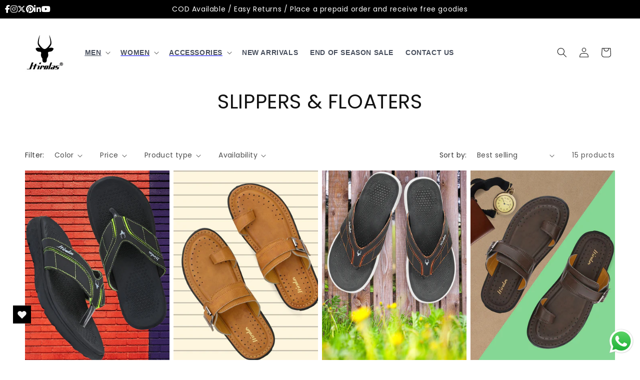

--- FILE ---
content_type: text/html; charset=utf-8
request_url: https://www.hirolas.com/collections/slippers
body_size: 31158
content:
<!doctype html>
<html class="no-js" lang="en">
  <head>
    <meta charset="utf-8">
    <meta http-equiv="X-UA-Compatible" content="IE=edge">
    <meta name="viewport" content="width=device-width,initial-scale=1">
    <meta name="theme-color" content="">
    <link rel="canonical" href="https://www.hirolas.com/collections/slippers"><link rel="icon" type="image/png" href="//www.hirolas.com/cdn/shop/files/hirolas_HD_logo.png?crop=center&height=32&v=1738832787&width=32"><link rel="preconnect" href="https://fonts.shopifycdn.com" crossorigin><title>
      Shop Hirolas Slippers &amp; Floaters for Everyday Wear
</title>

    
      <meta name="description" content="​Discover Hirolas&#39; collection of slippers and floaters offering ultra-soft, lightweight designs perfect for daily comfort and style.​">
    

    

<meta property="og:site_name" content="Hirolas">
<meta property="og:url" content="https://www.hirolas.com/collections/slippers">
<meta property="og:title" content="Shop Hirolas Slippers &amp; Floaters for Everyday Wear">
<meta property="og:type" content="website">
<meta property="og:description" content="​Discover Hirolas&#39; collection of slippers and floaters offering ultra-soft, lightweight designs perfect for daily comfort and style.​"><meta property="og:image" content="http://www.hirolas.com/cdn/shop/collections/New_42.jpg?v=1694802685">
  <meta property="og:image:secure_url" content="https://www.hirolas.com/cdn/shop/collections/New_42.jpg?v=1694802685">
  <meta property="og:image:width" content="600">
  <meta property="og:image:height" content="600"><meta name="twitter:card" content="summary_large_image">
<meta name="twitter:title" content="Shop Hirolas Slippers &amp; Floaters for Everyday Wear">
<meta name="twitter:description" content="​Discover Hirolas&#39; collection of slippers and floaters offering ultra-soft, lightweight designs perfect for daily comfort and style.​">


    <script src="//www.hirolas.com/cdn/shop/t/5/assets/constants.js?v=58251544750838685771709193333" defer="defer"></script>
    <script src="//www.hirolas.com/cdn/shop/t/5/assets/pubsub.js?v=158357773527763999511709193333" defer="defer"></script>
    <script src="//www.hirolas.com/cdn/shop/t/5/assets/global.js?v=37284204640041572741709193333" defer="defer"></script><script src="//www.hirolas.com/cdn/shop/t/5/assets/animations.js?v=88693664871331136111709193332" defer="defer"></script><script>window.performance && window.performance.mark && window.performance.mark('shopify.content_for_header.start');</script><meta name="google-site-verification" content="TUlRTidCQodcwVZWLxmJJRRqNYc-Cz7tRJ7lzzIwEn4">
<meta id="shopify-digital-wallet" name="shopify-digital-wallet" content="/77108937026/digital_wallets/dialog">
<link rel="alternate" type="application/atom+xml" title="Feed" href="/collections/slippers.atom" />
<link rel="alternate" type="application/json+oembed" href="https://www.hirolas.com/collections/slippers.oembed">
<script async="async" src="/checkouts/internal/preloads.js?locale=en-IN"></script>
<script id="shopify-features" type="application/json">{"accessToken":"8cd821dcf2142a4d01a6d05cd38146ca","betas":["rich-media-storefront-analytics"],"domain":"www.hirolas.com","predictiveSearch":true,"shopId":77108937026,"locale":"en"}</script>
<script>var Shopify = Shopify || {};
Shopify.shop = "85fd5f.myshopify.com";
Shopify.locale = "en";
Shopify.currency = {"active":"INR","rate":"1.0"};
Shopify.country = "IN";
Shopify.theme = {"name":"Dawn-troubleshooting","id":165979259202,"schema_name":"Dawn","schema_version":"13.0.1","theme_store_id":887,"role":"main"};
Shopify.theme.handle = "null";
Shopify.theme.style = {"id":null,"handle":null};
Shopify.cdnHost = "www.hirolas.com/cdn";
Shopify.routes = Shopify.routes || {};
Shopify.routes.root = "/";</script>
<script type="module">!function(o){(o.Shopify=o.Shopify||{}).modules=!0}(window);</script>
<script>!function(o){function n(){var o=[];function n(){o.push(Array.prototype.slice.apply(arguments))}return n.q=o,n}var t=o.Shopify=o.Shopify||{};t.loadFeatures=n(),t.autoloadFeatures=n()}(window);</script>
<script id="shop-js-analytics" type="application/json">{"pageType":"collection"}</script>
<script defer="defer" async type="module" src="//www.hirolas.com/cdn/shopifycloud/shop-js/modules/v2/client.init-shop-cart-sync_C5BV16lS.en.esm.js"></script>
<script defer="defer" async type="module" src="//www.hirolas.com/cdn/shopifycloud/shop-js/modules/v2/chunk.common_CygWptCX.esm.js"></script>
<script type="module">
  await import("//www.hirolas.com/cdn/shopifycloud/shop-js/modules/v2/client.init-shop-cart-sync_C5BV16lS.en.esm.js");
await import("//www.hirolas.com/cdn/shopifycloud/shop-js/modules/v2/chunk.common_CygWptCX.esm.js");

  window.Shopify.SignInWithShop?.initShopCartSync?.({"fedCMEnabled":true,"windoidEnabled":true});

</script>
<script>(function() {
  var isLoaded = false;
  function asyncLoad() {
    if (isLoaded) return;
    isLoaded = true;
    var urls = ["https:\/\/sr-cdn.shiprocket.in\/sr-promise\/static\/uc.js?channel_id=4\u0026sr_company_id=1883429\u0026shop=85fd5f.myshopify.com","https:\/\/sr-cdn.shiprocket.in\/sr-promise\/static\/uc.js?channel_id=4\u0026sr_company_id=3785846\u0026shop=85fd5f.myshopify.com"];
    for (var i = 0; i < urls.length; i++) {
      var s = document.createElement('script');
      s.type = 'text/javascript';
      s.async = true;
      s.src = urls[i];
      var x = document.getElementsByTagName('script')[0];
      x.parentNode.insertBefore(s, x);
    }
  };
  if(window.attachEvent) {
    window.attachEvent('onload', asyncLoad);
  } else {
    window.addEventListener('load', asyncLoad, false);
  }
})();</script>
<script id="__st">var __st={"a":77108937026,"offset":19800,"reqid":"35fcdde4-8f2b-40e3-b444-7e319519931b-1768798754","pageurl":"www.hirolas.com\/collections\/slippers","u":"f8d3949200a0","p":"collection","rtyp":"collection","rid":456095990082};</script>
<script>window.ShopifyPaypalV4VisibilityTracking = true;</script>
<script id="captcha-bootstrap">!function(){'use strict';const t='contact',e='account',n='new_comment',o=[[t,t],['blogs',n],['comments',n],[t,'customer']],c=[[e,'customer_login'],[e,'guest_login'],[e,'recover_customer_password'],[e,'create_customer']],r=t=>t.map((([t,e])=>`form[action*='/${t}']:not([data-nocaptcha='true']) input[name='form_type'][value='${e}']`)).join(','),a=t=>()=>t?[...document.querySelectorAll(t)].map((t=>t.form)):[];function s(){const t=[...o],e=r(t);return a(e)}const i='password',u='form_key',d=['recaptcha-v3-token','g-recaptcha-response','h-captcha-response',i],f=()=>{try{return window.sessionStorage}catch{return}},m='__shopify_v',_=t=>t.elements[u];function p(t,e,n=!1){try{const o=window.sessionStorage,c=JSON.parse(o.getItem(e)),{data:r}=function(t){const{data:e,action:n}=t;return t[m]||n?{data:e,action:n}:{data:t,action:n}}(c);for(const[e,n]of Object.entries(r))t.elements[e]&&(t.elements[e].value=n);n&&o.removeItem(e)}catch(o){console.error('form repopulation failed',{error:o})}}const l='form_type',E='cptcha';function T(t){t.dataset[E]=!0}const w=window,h=w.document,L='Shopify',v='ce_forms',y='captcha';let A=!1;((t,e)=>{const n=(g='f06e6c50-85a8-45c8-87d0-21a2b65856fe',I='https://cdn.shopify.com/shopifycloud/storefront-forms-hcaptcha/ce_storefront_forms_captcha_hcaptcha.v1.5.2.iife.js',D={infoText:'Protected by hCaptcha',privacyText:'Privacy',termsText:'Terms'},(t,e,n)=>{const o=w[L][v],c=o.bindForm;if(c)return c(t,g,e,D).then(n);var r;o.q.push([[t,g,e,D],n]),r=I,A||(h.body.append(Object.assign(h.createElement('script'),{id:'captcha-provider',async:!0,src:r})),A=!0)});var g,I,D;w[L]=w[L]||{},w[L][v]=w[L][v]||{},w[L][v].q=[],w[L][y]=w[L][y]||{},w[L][y].protect=function(t,e){n(t,void 0,e),T(t)},Object.freeze(w[L][y]),function(t,e,n,w,h,L){const[v,y,A,g]=function(t,e,n){const i=e?o:[],u=t?c:[],d=[...i,...u],f=r(d),m=r(i),_=r(d.filter((([t,e])=>n.includes(e))));return[a(f),a(m),a(_),s()]}(w,h,L),I=t=>{const e=t.target;return e instanceof HTMLFormElement?e:e&&e.form},D=t=>v().includes(t);t.addEventListener('submit',(t=>{const e=I(t);if(!e)return;const n=D(e)&&!e.dataset.hcaptchaBound&&!e.dataset.recaptchaBound,o=_(e),c=g().includes(e)&&(!o||!o.value);(n||c)&&t.preventDefault(),c&&!n&&(function(t){try{if(!f())return;!function(t){const e=f();if(!e)return;const n=_(t);if(!n)return;const o=n.value;o&&e.removeItem(o)}(t);const e=Array.from(Array(32),(()=>Math.random().toString(36)[2])).join('');!function(t,e){_(t)||t.append(Object.assign(document.createElement('input'),{type:'hidden',name:u})),t.elements[u].value=e}(t,e),function(t,e){const n=f();if(!n)return;const o=[...t.querySelectorAll(`input[type='${i}']`)].map((({name:t})=>t)),c=[...d,...o],r={};for(const[a,s]of new FormData(t).entries())c.includes(a)||(r[a]=s);n.setItem(e,JSON.stringify({[m]:1,action:t.action,data:r}))}(t,e)}catch(e){console.error('failed to persist form',e)}}(e),e.submit())}));const S=(t,e)=>{t&&!t.dataset[E]&&(n(t,e.some((e=>e===t))),T(t))};for(const o of['focusin','change'])t.addEventListener(o,(t=>{const e=I(t);D(e)&&S(e,y())}));const B=e.get('form_key'),M=e.get(l),P=B&&M;t.addEventListener('DOMContentLoaded',(()=>{const t=y();if(P)for(const e of t)e.elements[l].value===M&&p(e,B);[...new Set([...A(),...v().filter((t=>'true'===t.dataset.shopifyCaptcha))])].forEach((e=>S(e,t)))}))}(h,new URLSearchParams(w.location.search),n,t,e,['guest_login'])})(!0,!0)}();</script>
<script integrity="sha256-4kQ18oKyAcykRKYeNunJcIwy7WH5gtpwJnB7kiuLZ1E=" data-source-attribution="shopify.loadfeatures" defer="defer" src="//www.hirolas.com/cdn/shopifycloud/storefront/assets/storefront/load_feature-a0a9edcb.js" crossorigin="anonymous"></script>
<script data-source-attribution="shopify.dynamic_checkout.dynamic.init">var Shopify=Shopify||{};Shopify.PaymentButton=Shopify.PaymentButton||{isStorefrontPortableWallets:!0,init:function(){window.Shopify.PaymentButton.init=function(){};var t=document.createElement("script");t.src="https://www.hirolas.com/cdn/shopifycloud/portable-wallets/latest/portable-wallets.en.js",t.type="module",document.head.appendChild(t)}};
</script>
<script data-source-attribution="shopify.dynamic_checkout.buyer_consent">
  function portableWalletsHideBuyerConsent(e){var t=document.getElementById("shopify-buyer-consent"),n=document.getElementById("shopify-subscription-policy-button");t&&n&&(t.classList.add("hidden"),t.setAttribute("aria-hidden","true"),n.removeEventListener("click",e))}function portableWalletsShowBuyerConsent(e){var t=document.getElementById("shopify-buyer-consent"),n=document.getElementById("shopify-subscription-policy-button");t&&n&&(t.classList.remove("hidden"),t.removeAttribute("aria-hidden"),n.addEventListener("click",e))}window.Shopify?.PaymentButton&&(window.Shopify.PaymentButton.hideBuyerConsent=portableWalletsHideBuyerConsent,window.Shopify.PaymentButton.showBuyerConsent=portableWalletsShowBuyerConsent);
</script>
<script data-source-attribution="shopify.dynamic_checkout.cart.bootstrap">document.addEventListener("DOMContentLoaded",(function(){function t(){return document.querySelector("shopify-accelerated-checkout-cart, shopify-accelerated-checkout")}if(t())Shopify.PaymentButton.init();else{new MutationObserver((function(e,n){t()&&(Shopify.PaymentButton.init(),n.disconnect())})).observe(document.body,{childList:!0,subtree:!0})}}));
</script>
<script id="sections-script" data-sections="header" defer="defer" src="//www.hirolas.com/cdn/shop/t/5/compiled_assets/scripts.js?v=3624"></script>
<script>window.performance && window.performance.mark && window.performance.mark('shopify.content_for_header.end');</script>


    <style data-shopify>
      @font-face {
  font-family: Poppins;
  font-weight: 400;
  font-style: normal;
  font-display: swap;
  src: url("//www.hirolas.com/cdn/fonts/poppins/poppins_n4.0ba78fa5af9b0e1a374041b3ceaadf0a43b41362.woff2") format("woff2"),
       url("//www.hirolas.com/cdn/fonts/poppins/poppins_n4.214741a72ff2596839fc9760ee7a770386cf16ca.woff") format("woff");
}

      @font-face {
  font-family: Poppins;
  font-weight: 700;
  font-style: normal;
  font-display: swap;
  src: url("//www.hirolas.com/cdn/fonts/poppins/poppins_n7.56758dcf284489feb014a026f3727f2f20a54626.woff2") format("woff2"),
       url("//www.hirolas.com/cdn/fonts/poppins/poppins_n7.f34f55d9b3d3205d2cd6f64955ff4b36f0cfd8da.woff") format("woff");
}

      @font-face {
  font-family: Poppins;
  font-weight: 400;
  font-style: italic;
  font-display: swap;
  src: url("//www.hirolas.com/cdn/fonts/poppins/poppins_i4.846ad1e22474f856bd6b81ba4585a60799a9f5d2.woff2") format("woff2"),
       url("//www.hirolas.com/cdn/fonts/poppins/poppins_i4.56b43284e8b52fc64c1fd271f289a39e8477e9ec.woff") format("woff");
}

      @font-face {
  font-family: Poppins;
  font-weight: 700;
  font-style: italic;
  font-display: swap;
  src: url("//www.hirolas.com/cdn/fonts/poppins/poppins_i7.42fd71da11e9d101e1e6c7932199f925f9eea42d.woff2") format("woff2"),
       url("//www.hirolas.com/cdn/fonts/poppins/poppins_i7.ec8499dbd7616004e21155106d13837fff4cf556.woff") format("woff");
}

      @font-face {
  font-family: Poppins;
  font-weight: 400;
  font-style: normal;
  font-display: swap;
  src: url("//www.hirolas.com/cdn/fonts/poppins/poppins_n4.0ba78fa5af9b0e1a374041b3ceaadf0a43b41362.woff2") format("woff2"),
       url("//www.hirolas.com/cdn/fonts/poppins/poppins_n4.214741a72ff2596839fc9760ee7a770386cf16ca.woff") format("woff");
}


      
        :root,
        .color-scheme-1 {
          --color-background: 255,255,255;
        
          --gradient-background: #ffffff;
        

        

        --color-foreground: 18,18,18;
        --color-background-contrast: 191,191,191;
        --color-shadow: 18,18,18;
        --color-button: 18,18,18;
        --color-button-text: 255,255,255;
        --color-secondary-button: 255,255,255;
        --color-secondary-button-text: 18,18,18;
        --color-link: 18,18,18;
        --color-badge-foreground: 18,18,18;
        --color-badge-background: 255,255,255;
        --color-badge-border: 18,18,18;
        --payment-terms-background-color: rgb(255 255 255);
      }
      
        
        .color-scheme-2 {
          --color-background: 243,243,243;
        
          --gradient-background: #f3f3f3;
        

        

        --color-foreground: 18,18,18;
        --color-background-contrast: 179,179,179;
        --color-shadow: 18,18,18;
        --color-button: 18,18,18;
        --color-button-text: 243,243,243;
        --color-secondary-button: 243,243,243;
        --color-secondary-button-text: 18,18,18;
        --color-link: 18,18,18;
        --color-badge-foreground: 18,18,18;
        --color-badge-background: 243,243,243;
        --color-badge-border: 18,18,18;
        --payment-terms-background-color: rgb(243 243 243);
      }
      
        
        .color-scheme-3 {
          --color-background: 36,40,51;
        
          --gradient-background: #242833;
        

        

        --color-foreground: 255,255,255;
        --color-background-contrast: 47,52,66;
        --color-shadow: 18,18,18;
        --color-button: 255,255,255;
        --color-button-text: 0,0,0;
        --color-secondary-button: 36,40,51;
        --color-secondary-button-text: 255,255,255;
        --color-link: 255,255,255;
        --color-badge-foreground: 255,255,255;
        --color-badge-background: 36,40,51;
        --color-badge-border: 255,255,255;
        --payment-terms-background-color: rgb(36 40 51);
      }
      
        
        .color-scheme-4 {
          --color-background: 18,18,18;
        
          --gradient-background: #121212;
        

        

        --color-foreground: 255,255,255;
        --color-background-contrast: 146,146,146;
        --color-shadow: 18,18,18;
        --color-button: 255,255,255;
        --color-button-text: 18,18,18;
        --color-secondary-button: 18,18,18;
        --color-secondary-button-text: 255,255,255;
        --color-link: 255,255,255;
        --color-badge-foreground: 255,255,255;
        --color-badge-background: 18,18,18;
        --color-badge-border: 255,255,255;
        --payment-terms-background-color: rgb(18 18 18);
      }
      
        
        .color-scheme-5 {
          --color-background: 51,79,180;
        
          --gradient-background: #334fb4;
        

        

        --color-foreground: 255,255,255;
        --color-background-contrast: 23,35,81;
        --color-shadow: 18,18,18;
        --color-button: 255,255,255;
        --color-button-text: 51,79,180;
        --color-secondary-button: 51,79,180;
        --color-secondary-button-text: 255,255,255;
        --color-link: 255,255,255;
        --color-badge-foreground: 255,255,255;
        --color-badge-background: 51,79,180;
        --color-badge-border: 255,255,255;
        --payment-terms-background-color: rgb(51 79 180);
      }
      
        
        .color-scheme-7094f656-aa09-460f-bf0a-dcd79457795e {
          --color-background: 255,255,255;
        
          --gradient-background: #ffffff;
        

        

        --color-foreground: 18,18,18;
        --color-background-contrast: 191,191,191;
        --color-shadow: 18,18,18;
        --color-button: 18,18,18;
        --color-button-text: 255,255,255;
        --color-secondary-button: 255,255,255;
        --color-secondary-button-text: 18,18,18;
        --color-link: 18,18,18;
        --color-badge-foreground: 18,18,18;
        --color-badge-background: 255,255,255;
        --color-badge-border: 18,18,18;
        --payment-terms-background-color: rgb(255 255 255);
      }
      

      body, .color-scheme-1, .color-scheme-2, .color-scheme-3, .color-scheme-4, .color-scheme-5, .color-scheme-7094f656-aa09-460f-bf0a-dcd79457795e {
        color: rgba(var(--color-foreground), 0.75);
        background-color: rgb(var(--color-background));
      }

      :root {
        --font-body-family: Poppins, sans-serif;
        --font-body-style: normal;
        --font-body-weight: 400;
        --font-body-weight-bold: 700;

        --font-heading-family: Poppins, sans-serif;
        --font-heading-style: normal;
        --font-heading-weight: 400;

        --font-body-scale: 1.0;
        --font-heading-scale: 1.0;

        --media-padding: px;
        --media-border-opacity: 0.05;
        --media-border-width: 1px;
        --media-radius: 0px;
        --media-shadow-opacity: 0.0;
        --media-shadow-horizontal-offset: 0px;
        --media-shadow-vertical-offset: 4px;
        --media-shadow-blur-radius: 5px;
        --media-shadow-visible: 0;

        --page-width: 160rem;
        --page-width-margin: 0rem;

        --product-card-image-padding: 0.0rem;
        --product-card-corner-radius: 0.0rem;
        --product-card-text-alignment: left;
        --product-card-border-width: 0.0rem;
        --product-card-border-opacity: 0.1;
        --product-card-shadow-opacity: 0.0;
        --product-card-shadow-visible: 0;
        --product-card-shadow-horizontal-offset: 0.0rem;
        --product-card-shadow-vertical-offset: 0.4rem;
        --product-card-shadow-blur-radius: 0.5rem;

        --collection-card-image-padding: 0.0rem;
        --collection-card-corner-radius: 0.0rem;
        --collection-card-text-alignment: left;
        --collection-card-border-width: 0.0rem;
        --collection-card-border-opacity: 0.1;
        --collection-card-shadow-opacity: 0.0;
        --collection-card-shadow-visible: 0;
        --collection-card-shadow-horizontal-offset: 0.0rem;
        --collection-card-shadow-vertical-offset: 0.4rem;
        --collection-card-shadow-blur-radius: 0.5rem;

        --blog-card-image-padding: 0.0rem;
        --blog-card-corner-radius: 0.0rem;
        --blog-card-text-alignment: left;
        --blog-card-border-width: 0.0rem;
        --blog-card-border-opacity: 0.1;
        --blog-card-shadow-opacity: 0.0;
        --blog-card-shadow-visible: 0;
        --blog-card-shadow-horizontal-offset: 0.0rem;
        --blog-card-shadow-vertical-offset: 0.4rem;
        --blog-card-shadow-blur-radius: 0.5rem;

        --badge-corner-radius: 4.0rem;

        --popup-border-width: 1px;
        --popup-border-opacity: 0.1;
        --popup-corner-radius: 0px;
        --popup-shadow-opacity: 0.05;
        --popup-shadow-horizontal-offset: 0px;
        --popup-shadow-vertical-offset: 4px;
        --popup-shadow-blur-radius: 5px;

        --drawer-border-width: 1px;
        --drawer-border-opacity: 0.1;
        --drawer-shadow-opacity: 0.0;
        --drawer-shadow-horizontal-offset: 0px;
        --drawer-shadow-vertical-offset: 4px;
        --drawer-shadow-blur-radius: 5px;

        --spacing-sections-desktop: 0px;
        --spacing-sections-mobile: 0px;

        --grid-desktop-vertical-spacing: 8px;
        --grid-desktop-horizontal-spacing: 8px;
        --grid-mobile-vertical-spacing: 4px;
        --grid-mobile-horizontal-spacing: 4px;

        --text-boxes-border-opacity: 0.1;
        --text-boxes-border-width: 0px;
        --text-boxes-radius: 0px;
        --text-boxes-shadow-opacity: 0.0;
        --text-boxes-shadow-visible: 0;
        --text-boxes-shadow-horizontal-offset: 0px;
        --text-boxes-shadow-vertical-offset: 4px;
        --text-boxes-shadow-blur-radius: 5px;

        --buttons-radius: 12px;
        --buttons-radius-outset: 14px;
        --buttons-border-width: 2px;
        --buttons-border-opacity: 0.5;
        --buttons-shadow-opacity: 0.0;
        --buttons-shadow-visible: 0;
        --buttons-shadow-horizontal-offset: 0px;
        --buttons-shadow-vertical-offset: -4px;
        --buttons-shadow-blur-radius: 0px;
        --buttons-border-offset: 0.3px;

        --inputs-radius: 0px;
        --inputs-border-width: 1px;
        --inputs-border-opacity: 0.55;
        --inputs-shadow-opacity: 0.0;
        --inputs-shadow-horizontal-offset: 0px;
        --inputs-margin-offset: 0px;
        --inputs-shadow-vertical-offset: 4px;
        --inputs-shadow-blur-radius: 5px;
        --inputs-radius-outset: 0px;

        --variant-pills-radius: 40px;
        --variant-pills-border-width: 1px;
        --variant-pills-border-opacity: 0.55;
        --variant-pills-shadow-opacity: 0.0;
        --variant-pills-shadow-horizontal-offset: 0px;
        --variant-pills-shadow-vertical-offset: 4px;
        --variant-pills-shadow-blur-radius: 5px;
      }

      *,
      *::before,
      *::after {
        box-sizing: inherit;
      }

      html {
        box-sizing: border-box;
        font-size: calc(var(--font-body-scale) * 62.5%);
        height: 100%;
      }

      body {
        display: grid;
        grid-template-rows: auto auto 1fr auto;
        grid-template-columns: 100%;
        min-height: 100%;
        margin: 0;
        font-size: 1.5rem;
        letter-spacing: 0.06rem;
        line-height: calc(1 + 0.8 / var(--font-body-scale));
        font-family: var(--font-body-family);
        font-style: var(--font-body-style);
        font-weight: var(--font-body-weight);
      }

      @media screen and (min-width: 750px) {
        body {
          font-size: 1.6rem;
        }
      }
    </style>

    <link href="//www.hirolas.com/cdn/shop/t/5/assets/base.css?v=21529153689934227711710258518" rel="stylesheet" type="text/css" media="all" />
<link rel="preload" as="font" href="//www.hirolas.com/cdn/fonts/poppins/poppins_n4.0ba78fa5af9b0e1a374041b3ceaadf0a43b41362.woff2" type="font/woff2" crossorigin><link rel="preload" as="font" href="//www.hirolas.com/cdn/fonts/poppins/poppins_n4.0ba78fa5af9b0e1a374041b3ceaadf0a43b41362.woff2" type="font/woff2" crossorigin><link
        rel="stylesheet"
        href="//www.hirolas.com/cdn/shop/t/5/assets/component-predictive-search.css?v=118923337488134913561709193333"
        media="print"
        onload="this.media='all'"
      ><script>
      document.documentElement.className = document.documentElement.className.replace('no-js', 'js');
      if (Shopify.designMode) {
        document.documentElement.classList.add('shopify-design-mode');
      }
    </script>
    <!--script id='merchantWidgetScript'
            src="https://www.gstatic.com/shopping/merchant/merchantwidget.js"
            defer>
    </script>
    <script type="text/javascript">
      merchantWidgetScript.addEventListener('load', function () {
        merchantwidget.start({
         position: 'RIGHT_BOTTOM'
       });
      });
    </script-->

<link rel="stylesheet" href="https://cdnjs.cloudflare.com/ajax/libs/font-awesome/6.5.0/css/all.min.css">
<link rel="preconnect" href="https://fonts.googleapis.com">
<link rel="preconnect" href="https://fonts.googleapis.com">
<link rel="preconnect" href="https://fonts.gstatic.com" crossorigin>
<link href="https://fonts.googleapis.com/css2?family=Anton&family=Signika:wght@300..700&display=swap" rel="stylesheet">
<!-- BEGIN app block: shopify://apps/essential-announcer/blocks/app-embed/93b5429f-c8d6-4c33-ae14-250fd84f361b --><script>
  
    window.essentialAnnouncementConfigs = [];
  
  window.essentialAnnouncementMeta = {
    productCollections: null,
    productData: null,
    templateName: "collection",
    collectionId: 456095990082,
  };
</script>

 
<style>
.essential_annoucement_bar_wrapper {display: none;}
</style>


<script src="https://cdn.shopify.com/extensions/019b9d60-ed7c-7464-ac3f-9e23a48d54ca/essential-announcement-bar-74/assets/announcement-bar-essential-apps.js" defer></script>

<!-- END app block --><!-- BEGIN app block: shopify://apps/codeup/blocks/custom-head-code/551424f8-85b3-462a-9f8a-30d0ef249ac9 -->




<script type="text/javascript">
    (function(c,l,a,r,i,t,y){
        c[a]=c[a]||function(){(c[a].q=c[a].q||[]).push(arguments)};
        t=l.createElement(r);t.async=1;t.src="https://www.clarity.ms/tag/"+i;
        y=l.getElementsByTagName(r)[0];y.parentNode.insertBefore(t,y);
    })(window, document, "clarity", "script", "tun9hxlizz");
</script>



<!-- END app block --><script src="https://cdn.shopify.com/extensions/019b6dda-9f81-7c8b-b5f5-7756ae4a26fb/dondy-whatsapp-chat-widget-85/assets/ChatBubble.js" type="text/javascript" defer="defer"></script>
<link href="https://cdn.shopify.com/extensions/019b6dda-9f81-7c8b-b5f5-7756ae4a26fb/dondy-whatsapp-chat-widget-85/assets/ChatBubble.css" rel="stylesheet" type="text/css" media="all">
<link href="https://monorail-edge.shopifysvc.com" rel="dns-prefetch">
<script>(function(){if ("sendBeacon" in navigator && "performance" in window) {try {var session_token_from_headers = performance.getEntriesByType('navigation')[0].serverTiming.find(x => x.name == '_s').description;} catch {var session_token_from_headers = undefined;}var session_cookie_matches = document.cookie.match(/_shopify_s=([^;]*)/);var session_token_from_cookie = session_cookie_matches && session_cookie_matches.length === 2 ? session_cookie_matches[1] : "";var session_token = session_token_from_headers || session_token_from_cookie || "";function handle_abandonment_event(e) {var entries = performance.getEntries().filter(function(entry) {return /monorail-edge.shopifysvc.com/.test(entry.name);});if (!window.abandonment_tracked && entries.length === 0) {window.abandonment_tracked = true;var currentMs = Date.now();var navigation_start = performance.timing.navigationStart;var payload = {shop_id: 77108937026,url: window.location.href,navigation_start,duration: currentMs - navigation_start,session_token,page_type: "collection"};window.navigator.sendBeacon("https://monorail-edge.shopifysvc.com/v1/produce", JSON.stringify({schema_id: "online_store_buyer_site_abandonment/1.1",payload: payload,metadata: {event_created_at_ms: currentMs,event_sent_at_ms: currentMs}}));}}window.addEventListener('pagehide', handle_abandonment_event);}}());</script>
<script id="web-pixels-manager-setup">(function e(e,d,r,n,o){if(void 0===o&&(o={}),!Boolean(null===(a=null===(i=window.Shopify)||void 0===i?void 0:i.analytics)||void 0===a?void 0:a.replayQueue)){var i,a;window.Shopify=window.Shopify||{};var t=window.Shopify;t.analytics=t.analytics||{};var s=t.analytics;s.replayQueue=[],s.publish=function(e,d,r){return s.replayQueue.push([e,d,r]),!0};try{self.performance.mark("wpm:start")}catch(e){}var l=function(){var e={modern:/Edge?\/(1{2}[4-9]|1[2-9]\d|[2-9]\d{2}|\d{4,})\.\d+(\.\d+|)|Firefox\/(1{2}[4-9]|1[2-9]\d|[2-9]\d{2}|\d{4,})\.\d+(\.\d+|)|Chrom(ium|e)\/(9{2}|\d{3,})\.\d+(\.\d+|)|(Maci|X1{2}).+ Version\/(15\.\d+|(1[6-9]|[2-9]\d|\d{3,})\.\d+)([,.]\d+|)( \(\w+\)|)( Mobile\/\w+|) Safari\/|Chrome.+OPR\/(9{2}|\d{3,})\.\d+\.\d+|(CPU[ +]OS|iPhone[ +]OS|CPU[ +]iPhone|CPU IPhone OS|CPU iPad OS)[ +]+(15[._]\d+|(1[6-9]|[2-9]\d|\d{3,})[._]\d+)([._]\d+|)|Android:?[ /-](13[3-9]|1[4-9]\d|[2-9]\d{2}|\d{4,})(\.\d+|)(\.\d+|)|Android.+Firefox\/(13[5-9]|1[4-9]\d|[2-9]\d{2}|\d{4,})\.\d+(\.\d+|)|Android.+Chrom(ium|e)\/(13[3-9]|1[4-9]\d|[2-9]\d{2}|\d{4,})\.\d+(\.\d+|)|SamsungBrowser\/([2-9]\d|\d{3,})\.\d+/,legacy:/Edge?\/(1[6-9]|[2-9]\d|\d{3,})\.\d+(\.\d+|)|Firefox\/(5[4-9]|[6-9]\d|\d{3,})\.\d+(\.\d+|)|Chrom(ium|e)\/(5[1-9]|[6-9]\d|\d{3,})\.\d+(\.\d+|)([\d.]+$|.*Safari\/(?![\d.]+ Edge\/[\d.]+$))|(Maci|X1{2}).+ Version\/(10\.\d+|(1[1-9]|[2-9]\d|\d{3,})\.\d+)([,.]\d+|)( \(\w+\)|)( Mobile\/\w+|) Safari\/|Chrome.+OPR\/(3[89]|[4-9]\d|\d{3,})\.\d+\.\d+|(CPU[ +]OS|iPhone[ +]OS|CPU[ +]iPhone|CPU IPhone OS|CPU iPad OS)[ +]+(10[._]\d+|(1[1-9]|[2-9]\d|\d{3,})[._]\d+)([._]\d+|)|Android:?[ /-](13[3-9]|1[4-9]\d|[2-9]\d{2}|\d{4,})(\.\d+|)(\.\d+|)|Mobile Safari.+OPR\/([89]\d|\d{3,})\.\d+\.\d+|Android.+Firefox\/(13[5-9]|1[4-9]\d|[2-9]\d{2}|\d{4,})\.\d+(\.\d+|)|Android.+Chrom(ium|e)\/(13[3-9]|1[4-9]\d|[2-9]\d{2}|\d{4,})\.\d+(\.\d+|)|Android.+(UC? ?Browser|UCWEB|U3)[ /]?(15\.([5-9]|\d{2,})|(1[6-9]|[2-9]\d|\d{3,})\.\d+)\.\d+|SamsungBrowser\/(5\.\d+|([6-9]|\d{2,})\.\d+)|Android.+MQ{2}Browser\/(14(\.(9|\d{2,})|)|(1[5-9]|[2-9]\d|\d{3,})(\.\d+|))(\.\d+|)|K[Aa][Ii]OS\/(3\.\d+|([4-9]|\d{2,})\.\d+)(\.\d+|)/},d=e.modern,r=e.legacy,n=navigator.userAgent;return n.match(d)?"modern":n.match(r)?"legacy":"unknown"}(),u="modern"===l?"modern":"legacy",c=(null!=n?n:{modern:"",legacy:""})[u],f=function(e){return[e.baseUrl,"/wpm","/b",e.hashVersion,"modern"===e.buildTarget?"m":"l",".js"].join("")}({baseUrl:d,hashVersion:r,buildTarget:u}),m=function(e){var d=e.version,r=e.bundleTarget,n=e.surface,o=e.pageUrl,i=e.monorailEndpoint;return{emit:function(e){var a=e.status,t=e.errorMsg,s=(new Date).getTime(),l=JSON.stringify({metadata:{event_sent_at_ms:s},events:[{schema_id:"web_pixels_manager_load/3.1",payload:{version:d,bundle_target:r,page_url:o,status:a,surface:n,error_msg:t},metadata:{event_created_at_ms:s}}]});if(!i)return console&&console.warn&&console.warn("[Web Pixels Manager] No Monorail endpoint provided, skipping logging."),!1;try{return self.navigator.sendBeacon.bind(self.navigator)(i,l)}catch(e){}var u=new XMLHttpRequest;try{return u.open("POST",i,!0),u.setRequestHeader("Content-Type","text/plain"),u.send(l),!0}catch(e){return console&&console.warn&&console.warn("[Web Pixels Manager] Got an unhandled error while logging to Monorail."),!1}}}}({version:r,bundleTarget:l,surface:e.surface,pageUrl:self.location.href,monorailEndpoint:e.monorailEndpoint});try{o.browserTarget=l,function(e){var d=e.src,r=e.async,n=void 0===r||r,o=e.onload,i=e.onerror,a=e.sri,t=e.scriptDataAttributes,s=void 0===t?{}:t,l=document.createElement("script"),u=document.querySelector("head"),c=document.querySelector("body");if(l.async=n,l.src=d,a&&(l.integrity=a,l.crossOrigin="anonymous"),s)for(var f in s)if(Object.prototype.hasOwnProperty.call(s,f))try{l.dataset[f]=s[f]}catch(e){}if(o&&l.addEventListener("load",o),i&&l.addEventListener("error",i),u)u.appendChild(l);else{if(!c)throw new Error("Did not find a head or body element to append the script");c.appendChild(l)}}({src:f,async:!0,onload:function(){if(!function(){var e,d;return Boolean(null===(d=null===(e=window.Shopify)||void 0===e?void 0:e.analytics)||void 0===d?void 0:d.initialized)}()){var d=window.webPixelsManager.init(e)||void 0;if(d){var r=window.Shopify.analytics;r.replayQueue.forEach((function(e){var r=e[0],n=e[1],o=e[2];d.publishCustomEvent(r,n,o)})),r.replayQueue=[],r.publish=d.publishCustomEvent,r.visitor=d.visitor,r.initialized=!0}}},onerror:function(){return m.emit({status:"failed",errorMsg:"".concat(f," has failed to load")})},sri:function(e){var d=/^sha384-[A-Za-z0-9+/=]+$/;return"string"==typeof e&&d.test(e)}(c)?c:"",scriptDataAttributes:o}),m.emit({status:"loading"})}catch(e){m.emit({status:"failed",errorMsg:(null==e?void 0:e.message)||"Unknown error"})}}})({shopId: 77108937026,storefrontBaseUrl: "https://www.hirolas.com",extensionsBaseUrl: "https://extensions.shopifycdn.com/cdn/shopifycloud/web-pixels-manager",monorailEndpoint: "https://monorail-edge.shopifysvc.com/unstable/produce_batch",surface: "storefront-renderer",enabledBetaFlags: ["2dca8a86"],webPixelsConfigList: [{"id":"2181300546","configuration":"{\"config\":\"{\\\"google_tag_ids\\\":[\\\"GT-NNSL2V8W\\\"],\\\"target_country\\\":\\\"ZZ\\\",\\\"gtag_events\\\":[{\\\"type\\\":\\\"view_item\\\",\\\"action_label\\\":\\\"MC-HMZR8YDHY4\\\"},{\\\"type\\\":\\\"purchase\\\",\\\"action_label\\\":\\\"MC-HMZR8YDHY4\\\"},{\\\"type\\\":\\\"page_view\\\",\\\"action_label\\\":\\\"MC-HMZR8YDHY4\\\"}],\\\"enable_monitoring_mode\\\":false}\"}","eventPayloadVersion":"v1","runtimeContext":"OPEN","scriptVersion":"b2a88bafab3e21179ed38636efcd8a93","type":"APP","apiClientId":1780363,"privacyPurposes":[],"dataSharingAdjustments":{"protectedCustomerApprovalScopes":["read_customer_address","read_customer_email","read_customer_name","read_customer_personal_data","read_customer_phone"]}},{"id":"2172354882","configuration":"{\"pixel_id\":\"113385438498866\",\"pixel_type\":\"facebook_pixel\"}","eventPayloadVersion":"v1","runtimeContext":"OPEN","scriptVersion":"ca16bc87fe92b6042fbaa3acc2fbdaa6","type":"APP","apiClientId":2329312,"privacyPurposes":["ANALYTICS","MARKETING","SALE_OF_DATA"],"dataSharingAdjustments":{"protectedCustomerApprovalScopes":["read_customer_address","read_customer_email","read_customer_name","read_customer_personal_data","read_customer_phone"]}},{"id":"shopify-app-pixel","configuration":"{}","eventPayloadVersion":"v1","runtimeContext":"STRICT","scriptVersion":"0450","apiClientId":"shopify-pixel","type":"APP","privacyPurposes":["ANALYTICS","MARKETING"]},{"id":"shopify-custom-pixel","eventPayloadVersion":"v1","runtimeContext":"LAX","scriptVersion":"0450","apiClientId":"shopify-pixel","type":"CUSTOM","privacyPurposes":["ANALYTICS","MARKETING"]}],isMerchantRequest: false,initData: {"shop":{"name":"Hirolas","paymentSettings":{"currencyCode":"INR"},"myshopifyDomain":"85fd5f.myshopify.com","countryCode":"IN","storefrontUrl":"https:\/\/www.hirolas.com"},"customer":null,"cart":null,"checkout":null,"productVariants":[],"purchasingCompany":null},},"https://www.hirolas.com/cdn","fcfee988w5aeb613cpc8e4bc33m6693e112",{"modern":"","legacy":""},{"shopId":"77108937026","storefrontBaseUrl":"https:\/\/www.hirolas.com","extensionBaseUrl":"https:\/\/extensions.shopifycdn.com\/cdn\/shopifycloud\/web-pixels-manager","surface":"storefront-renderer","enabledBetaFlags":"[\"2dca8a86\"]","isMerchantRequest":"false","hashVersion":"fcfee988w5aeb613cpc8e4bc33m6693e112","publish":"custom","events":"[[\"page_viewed\",{}],[\"collection_viewed\",{\"collection\":{\"id\":\"456095990082\",\"title\":\"SLIPPERS \u0026 FLOATERS\",\"productVariants\":[{\"price\":{\"amount\":474.0,\"currencyCode\":\"INR\"},\"product\":{\"title\":\"Hirolas® Men's Black\/Green CLOUDWALK | Comfortable | Ultra-Soft | Light-Weight | Shock Absorbent | Bounce Back Technology | Water-Resistant Slippers (HROFF31BLG)\",\"vendor\":\"Lujo Trends Pvt. Ltd.\",\"id\":\"8536841617730\",\"untranslatedTitle\":\"Hirolas® Men's Black\/Green CLOUDWALK | Comfortable | Ultra-Soft | Light-Weight | Shock Absorbent | Bounce Back Technology | Water-Resistant Slippers (HROFF31BLG)\",\"url\":\"\/products\/hirolas%C2%AE-mens-black-green-cloudwalk-comfortable-ultra-soft-light-weight-shock-absorbent-bounce-back-technology-water-resistant-slippers-hroff31blg\",\"type\":\"SLIPPERS MEN\"},\"id\":\"46042065273154\",\"image\":{\"src\":\"\/\/www.hirolas.com\/cdn\/shop\/products\/HROFF31BLG_9.jpg?v=1753185125\"},\"sku\":\"HROFF31BLG-6\",\"title\":\"6\",\"untranslatedTitle\":\"6\"},{\"price\":{\"amount\":599.0,\"currencyCode\":\"INR\"},\"product\":{\"title\":\"Hirolas® Men's Tan Comfortable Office Slippers (HROMSL11TAN)\",\"vendor\":\"Lujo Trends Pvt. Ltd.\",\"id\":\"8536573149506\",\"untranslatedTitle\":\"Hirolas® Men's Tan Comfortable Office Slippers (HROMSL11TAN)\",\"url\":\"\/products\/hirolas%C2%AE-mens-tan-comfortable-office-slippers-hromsl11tan\",\"type\":\"SLIPPERS MEN\"},\"id\":\"46040059904322\",\"image\":{\"src\":\"\/\/www.hirolas.com\/cdn\/shop\/products\/HROMSL11TAN_10.jpg?v=1753185438\"},\"sku\":\"HROMSL11TAN-6\",\"title\":\"6\",\"untranslatedTitle\":\"6\"},{\"price\":{\"amount\":474.0,\"currencyCode\":\"INR\"},\"product\":{\"title\":\"Hirolas® Men's Grey\/Orange CLOUDWALK | Comfortable | Ultra-Soft | Light-Weight | Shock Absorbent | Bounce Back Technology | Water-Resistant Slippers (HROFF24GRO)\",\"vendor\":\"Lujo Trends Pvt. Ltd.\",\"id\":\"8536849154370\",\"untranslatedTitle\":\"Hirolas® Men's Grey\/Orange CLOUDWALK | Comfortable | Ultra-Soft | Light-Weight | Shock Absorbent | Bounce Back Technology | Water-Resistant Slippers (HROFF24GRO)\",\"url\":\"\/products\/hirolas%C2%AE-mens-grey-orange-cloudwalk-comfortable-ultra-soft-light-weight-shock-absorbent-bounce-back-technology-water-resistant-slippers-hroff24gro\",\"type\":\"SLIPPERS MEN\"},\"id\":\"46042132152642\",\"image\":{\"src\":\"\/\/www.hirolas.com\/cdn\/shop\/products\/HROFF24GRO.jpg?v=1753185111\"},\"sku\":\"HROFF24GRO-6\",\"title\":\"6\",\"untranslatedTitle\":\"6\"},{\"price\":{\"amount\":599.0,\"currencyCode\":\"INR\"},\"product\":{\"title\":\"Hirolas® Men's Brown Comfortable Office Slippers (HROMSL11BRN)\",\"vendor\":\"Lujo Trends Pvt. Ltd.\",\"id\":\"8536573903170\",\"untranslatedTitle\":\"Hirolas® Men's Brown Comfortable Office Slippers (HROMSL11BRN)\",\"url\":\"\/products\/hirolas%C2%AE-mens-brown-comfortable-office-slippers-hromsl11brn\",\"type\":\"SLIPPERS MEN\"},\"id\":\"46040069308738\",\"image\":{\"src\":\"\/\/www.hirolas.com\/cdn\/shop\/products\/HROMSL11BRN_9.jpg?v=1753185436\"},\"sku\":\"HROMSL11BRN-6\",\"title\":\"6\",\"untranslatedTitle\":\"6\"},{\"price\":{\"amount\":474.0,\"currencyCode\":\"INR\"},\"product\":{\"title\":\"Hirolas® Men's Blue\/Green CLOUDWALK | Comfortable | Ultra-Soft | Light-Weight | Shock Absorbent | Bounce Back Technology | Water-Resistant Slippers (HROFF30BUG)\",\"vendor\":\"Lujo Trends Pvt. Ltd.\",\"id\":\"8536850923842\",\"untranslatedTitle\":\"Hirolas® Men's Blue\/Green CLOUDWALK | Comfortable | Ultra-Soft | Light-Weight | Shock Absorbent | Bounce Back Technology | Water-Resistant Slippers (HROFF30BUG)\",\"url\":\"\/products\/hirolas%C2%AE-mens-blue-green-cloudwalk-comfortable-ultra-soft-light-weight-shock-absorbent-bounce-back-technology-water-resistant-slippers-hroff30bug\",\"type\":\"SLIPPERS MEN\"},\"id\":\"46042147225922\",\"image\":{\"src\":\"\/\/www.hirolas.com\/cdn\/shop\/products\/HROFF30BUG_10.jpg?v=1753185109\"},\"sku\":\"HROFF30BUG-6\",\"title\":\"6\",\"untranslatedTitle\":\"6\"},{\"price\":{\"amount\":474.0,\"currencyCode\":\"INR\"},\"product\":{\"title\":\"Hirolas® Men's Black\/Red CLOUDWALK | Comfortable | Ultra-Soft | Light-Weight | Shock Absorbent | Bounce Back Technology | Water-Resistant Slippers (HROFF31BLR)\",\"vendor\":\"Lujo Trends Pvt. Ltd.\",\"id\":\"8536840864066\",\"untranslatedTitle\":\"Hirolas® Men's Black\/Red CLOUDWALK | Comfortable | Ultra-Soft | Light-Weight | Shock Absorbent | Bounce Back Technology | Water-Resistant Slippers (HROFF31BLR)\",\"url\":\"\/products\/hirolas%C2%AE-mens-black-red-cloudwalk-comfortable-ultra-soft-light-weight-shock-absorbent-bounce-back-technology-water-resistant-slippers-hroff31blr\",\"type\":\"SLIPPERS MEN\"},\"id\":\"46042058228034\",\"image\":{\"src\":\"\/\/www.hirolas.com\/cdn\/shop\/products\/HROFF31BLR_9.jpg?v=1753185126\"},\"sku\":\"HROFF31BLR-6\",\"title\":\"6\",\"untranslatedTitle\":\"6\"},{\"price\":{\"amount\":599.0,\"currencyCode\":\"INR\"},\"product\":{\"title\":\"Hirolas® Men's Tan Comfortable Office Slippers (HROMSL12TAN)\",\"vendor\":\"Lujo Trends Pvt. Ltd.\",\"id\":\"8536571543874\",\"untranslatedTitle\":\"Hirolas® Men's Tan Comfortable Office Slippers (HROMSL12TAN)\",\"url\":\"\/products\/hirolas%C2%AE-mens-tan-comfortable-office-slippers-hromsl12tan\",\"type\":\"SLIPPERS MEN\"},\"id\":\"46040040735042\",\"image\":{\"src\":\"\/\/www.hirolas.com\/cdn\/shop\/products\/HROMSL12TAN_10.jpg?v=1753185440\"},\"sku\":\"HROMSL12TAN-6\",\"title\":\"6\",\"untranslatedTitle\":\"6\"},{\"price\":{\"amount\":579.0,\"currencyCode\":\"INR\"},\"product\":{\"title\":\"Hirolas® Men's Brown Comfortable Office Slippers (HROMSL10BRN)\",\"vendor\":\"Lujo Trends Pvt. Ltd.\",\"id\":\"8536574460226\",\"untranslatedTitle\":\"Hirolas® Men's Brown Comfortable Office Slippers (HROMSL10BRN)\",\"url\":\"\/products\/hirolas%C2%AE-mens-brown-comfortable-office-slippers-hromsl10brn\",\"type\":\"SLIPPERS MEN\"},\"id\":\"46040076026178\",\"image\":{\"src\":\"\/\/www.hirolas.com\/cdn\/shop\/products\/HROMSL10BRN_10.jpg?v=1753185435\"},\"sku\":\"HROMSL10BRN-6\",\"title\":\"6\",\"untranslatedTitle\":\"6\"},{\"price\":{\"amount\":599.0,\"currencyCode\":\"INR\"},\"product\":{\"title\":\"Hirolas® Men's Black Comfortable Office Slippers (HROMSL12BLK)\",\"vendor\":\"Lujo Trends Pvt. Ltd.\",\"id\":\"8536572395842\",\"untranslatedTitle\":\"Hirolas® Men's Black Comfortable Office Slippers (HROMSL12BLK)\",\"url\":\"\/products\/hirolas%C2%AE-mens-black-comfortable-office-slippers-hromsl12blk\",\"type\":\"SLIPPERS MEN\"},\"id\":\"46040050663746\",\"image\":{\"src\":\"\/\/www.hirolas.com\/cdn\/shop\/products\/HROMSL12BLK_9.jpg?v=1753185439\"},\"sku\":\"HROMSL12BLK-6\",\"title\":\"6\",\"untranslatedTitle\":\"6\"},{\"price\":{\"amount\":474.0,\"currencyCode\":\"INR\"},\"product\":{\"title\":\"Hirolas® Men's Grey CLOUDWALK | Comfortable | Ultra-Soft | Light-Weight | Shock Absorbent | Bounce Back Technology | Water-Resistant Slippers (HROFF26GRY)\",\"vendor\":\"Lujo Trends Pvt. Ltd.\",\"id\":\"8536846827842\",\"untranslatedTitle\":\"Hirolas® Men's Grey CLOUDWALK | Comfortable | Ultra-Soft | Light-Weight | Shock Absorbent | Bounce Back Technology | Water-Resistant Slippers (HROFF26GRY)\",\"url\":\"\/products\/hirolas%C2%AE-mens-grey-cloudwalk-comfortable-ultra-soft-light-weight-shock-absorbent-bounce-back-technology-water-resistant-slippers-hroff26gry\",\"type\":\"SLIPPERS MEN\"},\"id\":\"46042113737026\",\"image\":{\"src\":\"\/\/www.hirolas.com\/cdn\/shop\/products\/HROFF26GRY.jpg?v=1753185116\"},\"sku\":\"HROFF26GRY-6\",\"title\":\"6\",\"untranslatedTitle\":\"6\"},{\"price\":{\"amount\":474.0,\"currencyCode\":\"INR\"},\"product\":{\"title\":\"Hirolas® Men's Blue\/Yellow CLOUDWALK | Comfortable | Ultra-Soft | Light-Weight | Shock Absorbent | Bounce Back Technology | Water-Resistant Slippers (HROFF24BUY)\",\"vendor\":\"Lujo Trends Pvt. Ltd.\",\"id\":\"8536850104642\",\"untranslatedTitle\":\"Hirolas® Men's Blue\/Yellow CLOUDWALK | Comfortable | Ultra-Soft | Light-Weight | Shock Absorbent | Bounce Back Technology | Water-Resistant Slippers (HROFF24BUY)\",\"url\":\"\/products\/hirolas%C2%AE-mens-blue-yellow-cloudwalk-comfortable-ultra-soft-light-weight-shock-absorbent-bounce-back-technology-water-resistant-slippers-hroff24buy\",\"type\":\"SLIPPERS MEN\"},\"id\":\"46042140279106\",\"image\":{\"src\":\"\/\/www.hirolas.com\/cdn\/shop\/products\/HROFF24BUY.jpg?v=1753185110\"},\"sku\":\"HROFF24BUY-6\",\"title\":\"6\",\"untranslatedTitle\":\"6\"},{\"price\":{\"amount\":599.0,\"currencyCode\":\"INR\"},\"product\":{\"title\":\"Hirolas® Men's Black\/Red CLOUDWALK | Comfortable | Ultra-Soft | Light-Weight | Shock Absorbent | Bounce Back Technology | Water-Resistant Slippers (HROFF24BLR)\",\"vendor\":\"Lujo Trends Pvt. Ltd.\",\"id\":\"8536851808578\",\"untranslatedTitle\":\"Hirolas® Men's Black\/Red CLOUDWALK | Comfortable | Ultra-Soft | Light-Weight | Shock Absorbent | Bounce Back Technology | Water-Resistant Slippers (HROFF24BLR)\",\"url\":\"\/products\/hirolas%C2%AE-mens-black-red-cloudwalk-comfortable-ultra-soft-light-weight-shock-absorbent-bounce-back-technology-water-resistant-slippers-hroff24blr\",\"type\":\"SLIPPERS MEN\"},\"id\":\"46042156958018\",\"image\":{\"src\":\"\/\/www.hirolas.com\/cdn\/shop\/products\/HROFF24BLR.jpg?v=1753185107\"},\"sku\":\"HROFF24BLR-6\",\"title\":\"6\",\"untranslatedTitle\":\"6\"},{\"price\":{\"amount\":474.0,\"currencyCode\":\"INR\"},\"product\":{\"title\":\"Hirolas® Men's Black\/White CLOUDWALK | Comfortable | Ultra-Soft | Light-Weight | Shock Absorbent | Bounce Back Technology | Water-Resistant Slippers (HROFF25BLW)\",\"vendor\":\"Lujo Trends Pvt. Ltd.\",\"id\":\"8536847778114\",\"untranslatedTitle\":\"Hirolas® Men's Black\/White CLOUDWALK | Comfortable | Ultra-Soft | Light-Weight | Shock Absorbent | Bounce Back Technology | Water-Resistant Slippers (HROFF25BLW)\",\"url\":\"\/products\/hirolas%C2%AE-mens-black-white-cloudwalk-comfortable-ultra-soft-light-weight-shock-absorbent-bounce-back-technology-water-resistant-slippers-hroff25blw\",\"type\":\"SLIPPERS MEN\"},\"id\":\"46042121208130\",\"image\":{\"src\":\"\/\/www.hirolas.com\/cdn\/shop\/products\/HROFF25BLW.jpg?v=1753185114\"},\"sku\":\"HROFF25BLW-6\",\"title\":\"6\",\"untranslatedTitle\":\"6\"},{\"price\":{\"amount\":474.0,\"currencyCode\":\"INR\"},\"product\":{\"title\":\"Hirolas® Men's Blue\/Green CLOUDWALK | Comfortable | Ultra-Soft | Light-Weight | Shock Absorbent | Bounce Back Technology | Water-Resistant Slippers (HROFF24BUG)\",\"vendor\":\"Lujo Trends Pvt. Ltd.\",\"id\":\"8536577540418\",\"untranslatedTitle\":\"Hirolas® Men's Blue\/Green CLOUDWALK | Comfortable | Ultra-Soft | Light-Weight | Shock Absorbent | Bounce Back Technology | Water-Resistant Slippers (HROFF24BUG)\",\"url\":\"\/products\/hirolas%C2%AE-mens-blue-green-cloudwalk-comfortable-ultra-soft-light-weight-shock-absorbent-bounce-back-technology-water-resistant-slippers-hroff24bug\",\"type\":\"SLIPPERS MEN\"},\"id\":\"46040105713986\",\"image\":{\"src\":\"\/\/www.hirolas.com\/cdn\/shop\/products\/HROFF24BUG_1.jpg?v=1753185428\"},\"sku\":\"HROFF24BUG-6\",\"title\":\"6\",\"untranslatedTitle\":\"6\"},{\"price\":{\"amount\":474.0,\"currencyCode\":\"INR\"},\"product\":{\"title\":\"Hirolas® Men's Black\/Grey CLOUDWALK | Comfortable | Ultra-Soft | Light-Weight | Shock Absorbent | Bounce Back Technology | Water-Resistant Slippers (HROFF25BLG)\",\"vendor\":\"Lujo Trends Pvt. Ltd.\",\"id\":\"8536576983362\",\"untranslatedTitle\":\"Hirolas® Men's Black\/Grey CLOUDWALK | Comfortable | Ultra-Soft | Light-Weight | Shock Absorbent | Bounce Back Technology | Water-Resistant Slippers (HROFF25BLG)\",\"url\":\"\/products\/hirolas%C2%AE-mens-black-grey-cloudwalk-comfortable-ultra-soft-light-weight-shock-absorbent-bounce-back-technology-water-resistant-slippers-hroff25blg\",\"type\":\"SLIPPERS MEN\"},\"id\":\"46040099062082\",\"image\":{\"src\":\"\/\/www.hirolas.com\/cdn\/shop\/products\/HROFF25BLG_1.jpg?v=1753185429\"},\"sku\":\"HROFF25BLG-6\",\"title\":\"6\",\"untranslatedTitle\":\"6\"}]}}]]"});</script><script>
  window.ShopifyAnalytics = window.ShopifyAnalytics || {};
  window.ShopifyAnalytics.meta = window.ShopifyAnalytics.meta || {};
  window.ShopifyAnalytics.meta.currency = 'INR';
  var meta = {"products":[{"id":8536841617730,"gid":"gid:\/\/shopify\/Product\/8536841617730","vendor":"Lujo Trends Pvt. Ltd.","type":"SLIPPERS MEN","handle":"hirolas®-mens-black-green-cloudwalk-comfortable-ultra-soft-light-weight-shock-absorbent-bounce-back-technology-water-resistant-slippers-hroff31blg","variants":[{"id":46042065273154,"price":47400,"name":"Hirolas® Men's Black\/Green CLOUDWALK | Comfortable | Ultra-Soft | Light-Weight | Shock Absorbent | Bounce Back Technology | Water-Resistant Slippers (HROFF31BLG) - 6","public_title":"6","sku":"HROFF31BLG-6"},{"id":46042065305922,"price":47400,"name":"Hirolas® Men's Black\/Green CLOUDWALK | Comfortable | Ultra-Soft | Light-Weight | Shock Absorbent | Bounce Back Technology | Water-Resistant Slippers (HROFF31BLG) - 7","public_title":"7","sku":"HROFF31BLG-7"},{"id":46042065338690,"price":47400,"name":"Hirolas® Men's Black\/Green CLOUDWALK | Comfortable | Ultra-Soft | Light-Weight | Shock Absorbent | Bounce Back Technology | Water-Resistant Slippers (HROFF31BLG) - 8","public_title":"8","sku":"HROFF31BLG-8"},{"id":46042065371458,"price":47400,"name":"Hirolas® Men's Black\/Green CLOUDWALK | Comfortable | Ultra-Soft | Light-Weight | Shock Absorbent | Bounce Back Technology | Water-Resistant Slippers (HROFF31BLG) - 9","public_title":"9","sku":"HROFF31BLG-9"},{"id":46042065404226,"price":47400,"name":"Hirolas® Men's Black\/Green CLOUDWALK | Comfortable | Ultra-Soft | Light-Weight | Shock Absorbent | Bounce Back Technology | Water-Resistant Slippers (HROFF31BLG) - 10","public_title":"10","sku":"HROFF31BLG-10"}],"remote":false},{"id":8536573149506,"gid":"gid:\/\/shopify\/Product\/8536573149506","vendor":"Lujo Trends Pvt. Ltd.","type":"SLIPPERS MEN","handle":"hirolas®-mens-tan-comfortable-office-slippers-hromsl11tan","variants":[{"id":46040059904322,"price":59900,"name":"Hirolas® Men's Tan Comfortable Office Slippers (HROMSL11TAN) - 6","public_title":"6","sku":"HROMSL11TAN-6"},{"id":46040059937090,"price":59900,"name":"Hirolas® Men's Tan Comfortable Office Slippers (HROMSL11TAN) - 7","public_title":"7","sku":"HROMSL11TAN-7"},{"id":46040059969858,"price":59900,"name":"Hirolas® Men's Tan Comfortable Office Slippers (HROMSL11TAN) - 8","public_title":"8","sku":"HROMSL11TAN-8"},{"id":46040060002626,"price":59900,"name":"Hirolas® Men's Tan Comfortable Office Slippers (HROMSL11TAN) - 9","public_title":"9","sku":"HROMSL11TAN-9"},{"id":46040060035394,"price":59900,"name":"Hirolas® Men's Tan Comfortable Office Slippers (HROMSL11TAN) - 10","public_title":"10","sku":"HROMSL11TAN-10"}],"remote":false},{"id":8536849154370,"gid":"gid:\/\/shopify\/Product\/8536849154370","vendor":"Lujo Trends Pvt. Ltd.","type":"SLIPPERS MEN","handle":"hirolas®-mens-grey-orange-cloudwalk-comfortable-ultra-soft-light-weight-shock-absorbent-bounce-back-technology-water-resistant-slippers-hroff24gro","variants":[{"id":46042132152642,"price":47400,"name":"Hirolas® Men's Grey\/Orange CLOUDWALK | Comfortable | Ultra-Soft | Light-Weight | Shock Absorbent | Bounce Back Technology | Water-Resistant Slippers (HROFF24GRO) - 6","public_title":"6","sku":"HROFF24GRO-6"},{"id":46042132218178,"price":47400,"name":"Hirolas® Men's Grey\/Orange CLOUDWALK | Comfortable | Ultra-Soft | Light-Weight | Shock Absorbent | Bounce Back Technology | Water-Resistant Slippers (HROFF24GRO) - 7","public_title":"7","sku":"HROFF24GRO-7"},{"id":46042132316482,"price":47400,"name":"Hirolas® Men's Grey\/Orange CLOUDWALK | Comfortable | Ultra-Soft | Light-Weight | Shock Absorbent | Bounce Back Technology | Water-Resistant Slippers (HROFF24GRO) - 8","public_title":"8","sku":"HROFF24GRO-8"},{"id":46042132382018,"price":47400,"name":"Hirolas® Men's Grey\/Orange CLOUDWALK | Comfortable | Ultra-Soft | Light-Weight | Shock Absorbent | Bounce Back Technology | Water-Resistant Slippers (HROFF24GRO) - 9","public_title":"9","sku":"HROFF24GRO-9"},{"id":46042132447554,"price":47400,"name":"Hirolas® Men's Grey\/Orange CLOUDWALK | Comfortable | Ultra-Soft | Light-Weight | Shock Absorbent | Bounce Back Technology | Water-Resistant Slippers (HROFF24GRO) - 10","public_title":"10","sku":"HROFF24GRO-10"}],"remote":false},{"id":8536573903170,"gid":"gid:\/\/shopify\/Product\/8536573903170","vendor":"Lujo Trends Pvt. Ltd.","type":"SLIPPERS MEN","handle":"hirolas®-mens-brown-comfortable-office-slippers-hromsl11brn","variants":[{"id":46040069308738,"price":59900,"name":"Hirolas® Men's Brown Comfortable Office Slippers (HROMSL11BRN) - 6","public_title":"6","sku":"HROMSL11BRN-6"},{"id":46040069341506,"price":59900,"name":"Hirolas® Men's Brown Comfortable Office Slippers (HROMSL11BRN) - 7","public_title":"7","sku":"HROMSL11BRN-7"},{"id":46040069374274,"price":59900,"name":"Hirolas® Men's Brown Comfortable Office Slippers (HROMSL11BRN) - 8","public_title":"8","sku":"HROMSL11BRN-8"},{"id":46040069407042,"price":59900,"name":"Hirolas® Men's Brown Comfortable Office Slippers (HROMSL11BRN) - 9","public_title":"9","sku":"HROMSL11BRN-9"},{"id":46040069439810,"price":59900,"name":"Hirolas® Men's Brown Comfortable Office Slippers (HROMSL11BRN) - 10","public_title":"10","sku":"HROMSL11BRN-10"}],"remote":false},{"id":8536850923842,"gid":"gid:\/\/shopify\/Product\/8536850923842","vendor":"Lujo Trends Pvt. Ltd.","type":"SLIPPERS MEN","handle":"hirolas®-mens-blue-green-cloudwalk-comfortable-ultra-soft-light-weight-shock-absorbent-bounce-back-technology-water-resistant-slippers-hroff30bug","variants":[{"id":46042147225922,"price":47400,"name":"Hirolas® Men's Blue\/Green CLOUDWALK | Comfortable | Ultra-Soft | Light-Weight | Shock Absorbent | Bounce Back Technology | Water-Resistant Slippers (HROFF30BUG) - 6","public_title":"6","sku":"HROFF30BUG-6"},{"id":46042147258690,"price":47400,"name":"Hirolas® Men's Blue\/Green CLOUDWALK | Comfortable | Ultra-Soft | Light-Weight | Shock Absorbent | Bounce Back Technology | Water-Resistant Slippers (HROFF30BUG) - 7","public_title":"7","sku":"HROFF30BUG-7"},{"id":46042147291458,"price":47400,"name":"Hirolas® Men's Blue\/Green CLOUDWALK | Comfortable | Ultra-Soft | Light-Weight | Shock Absorbent | Bounce Back Technology | Water-Resistant Slippers (HROFF30BUG) - 8","public_title":"8","sku":"HROFF30BUG-8"},{"id":46042147324226,"price":47400,"name":"Hirolas® Men's Blue\/Green CLOUDWALK | Comfortable | Ultra-Soft | Light-Weight | Shock Absorbent | Bounce Back Technology | Water-Resistant Slippers (HROFF30BUG) - 9","public_title":"9","sku":"HROFF30BUG-9"},{"id":46042147356994,"price":47400,"name":"Hirolas® Men's Blue\/Green CLOUDWALK | Comfortable | Ultra-Soft | Light-Weight | Shock Absorbent | Bounce Back Technology | Water-Resistant Slippers (HROFF30BUG) - 10","public_title":"10","sku":"HROFF30BUG-10"}],"remote":false},{"id":8536840864066,"gid":"gid:\/\/shopify\/Product\/8536840864066","vendor":"Lujo Trends Pvt. Ltd.","type":"SLIPPERS MEN","handle":"hirolas®-mens-black-red-cloudwalk-comfortable-ultra-soft-light-weight-shock-absorbent-bounce-back-technology-water-resistant-slippers-hroff31blr","variants":[{"id":46042058228034,"price":47400,"name":"Hirolas® Men's Black\/Red CLOUDWALK | Comfortable | Ultra-Soft | Light-Weight | Shock Absorbent | Bounce Back Technology | Water-Resistant Slippers (HROFF31BLR) - 6","public_title":"6","sku":"HROFF31BLR-6"},{"id":46042058293570,"price":47400,"name":"Hirolas® Men's Black\/Red CLOUDWALK | Comfortable | Ultra-Soft | Light-Weight | Shock Absorbent | Bounce Back Technology | Water-Resistant Slippers (HROFF31BLR) - 7","public_title":"7","sku":"HROFF31BLR-7"},{"id":46042058359106,"price":47400,"name":"Hirolas® Men's Black\/Red CLOUDWALK | Comfortable | Ultra-Soft | Light-Weight | Shock Absorbent | Bounce Back Technology | Water-Resistant Slippers (HROFF31BLR) - 8","public_title":"8","sku":"HROFF31BLR-8"},{"id":46042058424642,"price":47400,"name":"Hirolas® Men's Black\/Red CLOUDWALK | Comfortable | Ultra-Soft | Light-Weight | Shock Absorbent | Bounce Back Technology | Water-Resistant Slippers (HROFF31BLR) - 9","public_title":"9","sku":"HROFF31BLR-9"},{"id":46042058490178,"price":47400,"name":"Hirolas® Men's Black\/Red CLOUDWALK | Comfortable | Ultra-Soft | Light-Weight | Shock Absorbent | Bounce Back Technology | Water-Resistant Slippers (HROFF31BLR) - 10","public_title":"10","sku":"HROFF31BLR-10"}],"remote":false},{"id":8536571543874,"gid":"gid:\/\/shopify\/Product\/8536571543874","vendor":"Lujo Trends Pvt. Ltd.","type":"SLIPPERS MEN","handle":"hirolas®-mens-tan-comfortable-office-slippers-hromsl12tan","variants":[{"id":46040040735042,"price":59900,"name":"Hirolas® Men's Tan Comfortable Office Slippers (HROMSL12TAN) - 6","public_title":"6","sku":"HROMSL12TAN-6"},{"id":46040040767810,"price":59900,"name":"Hirolas® Men's Tan Comfortable Office Slippers (HROMSL12TAN) - 7","public_title":"7","sku":"HROMSL12TAN-7"},{"id":46040040800578,"price":59900,"name":"Hirolas® Men's Tan Comfortable Office Slippers (HROMSL12TAN) - 8","public_title":"8","sku":"HROMSL12TAN-8"},{"id":46040040866114,"price":59900,"name":"Hirolas® Men's Tan Comfortable Office Slippers (HROMSL12TAN) - 9","public_title":"9","sku":"HROMSL12TAN-9"},{"id":46040040964418,"price":59900,"name":"Hirolas® Men's Tan Comfortable Office Slippers (HROMSL12TAN) - 10","public_title":"10","sku":"HROMSL12TAN-10"}],"remote":false},{"id":8536574460226,"gid":"gid:\/\/shopify\/Product\/8536574460226","vendor":"Lujo Trends Pvt. Ltd.","type":"SLIPPERS MEN","handle":"hirolas®-mens-brown-comfortable-office-slippers-hromsl10brn","variants":[{"id":46040076026178,"price":57900,"name":"Hirolas® Men's Brown Comfortable Office Slippers (HROMSL10BRN) - 6","public_title":"6","sku":"HROMSL10BRN-6"},{"id":46040076058946,"price":57900,"name":"Hirolas® Men's Brown Comfortable Office Slippers (HROMSL10BRN) - 7","public_title":"7","sku":"HROMSL10BRN-7"},{"id":46040076091714,"price":57900,"name":"Hirolas® Men's Brown Comfortable Office Slippers (HROMSL10BRN) - 8","public_title":"8","sku":"HROMSL10BRN-8"},{"id":46040076124482,"price":57900,"name":"Hirolas® Men's Brown Comfortable Office Slippers (HROMSL10BRN) - 9","public_title":"9","sku":"HROMSL10BRN-9"},{"id":46040076157250,"price":57900,"name":"Hirolas® Men's Brown Comfortable Office Slippers (HROMSL10BRN) - 10","public_title":"10","sku":"HROMSL10BRN-10"}],"remote":false},{"id":8536572395842,"gid":"gid:\/\/shopify\/Product\/8536572395842","vendor":"Lujo Trends Pvt. Ltd.","type":"SLIPPERS MEN","handle":"hirolas®-mens-black-comfortable-office-slippers-hromsl12blk","variants":[{"id":46040050663746,"price":59900,"name":"Hirolas® Men's Black Comfortable Office Slippers (HROMSL12BLK) - 6","public_title":"6","sku":"HROMSL12BLK-6"},{"id":46040050696514,"price":59900,"name":"Hirolas® Men's Black Comfortable Office Slippers (HROMSL12BLK) - 7","public_title":"7","sku":"HROMSL12BLK-7"},{"id":46040050729282,"price":59900,"name":"Hirolas® Men's Black Comfortable Office Slippers (HROMSL12BLK) - 8","public_title":"8","sku":"HROMSL12BLK-8"},{"id":46040050762050,"price":59900,"name":"Hirolas® Men's Black Comfortable Office Slippers (HROMSL12BLK) - 9","public_title":"9","sku":"HROMSL12BLK-9"},{"id":46040050860354,"price":59900,"name":"Hirolas® Men's Black Comfortable Office Slippers (HROMSL12BLK) - 10","public_title":"10","sku":"HROMSL12BLK-10"}],"remote":false},{"id":8536846827842,"gid":"gid:\/\/shopify\/Product\/8536846827842","vendor":"Lujo Trends Pvt. Ltd.","type":"SLIPPERS MEN","handle":"hirolas®-mens-grey-cloudwalk-comfortable-ultra-soft-light-weight-shock-absorbent-bounce-back-technology-water-resistant-slippers-hroff26gry","variants":[{"id":46042113737026,"price":47400,"name":"Hirolas® Men's Grey CLOUDWALK | Comfortable | Ultra-Soft | Light-Weight | Shock Absorbent | Bounce Back Technology | Water-Resistant Slippers (HROFF26GRY) - 6","public_title":"6","sku":"HROFF26GRY-6"},{"id":46042113769794,"price":47400,"name":"Hirolas® Men's Grey CLOUDWALK | Comfortable | Ultra-Soft | Light-Weight | Shock Absorbent | Bounce Back Technology | Water-Resistant Slippers (HROFF26GRY) - 7","public_title":"7","sku":"HROFF26GRY-7"},{"id":46042113802562,"price":47400,"name":"Hirolas® Men's Grey CLOUDWALK | Comfortable | Ultra-Soft | Light-Weight | Shock Absorbent | Bounce Back Technology | Water-Resistant Slippers (HROFF26GRY) - 8","public_title":"8","sku":"HROFF26GRY-8"},{"id":46042113835330,"price":47400,"name":"Hirolas® Men's Grey CLOUDWALK | Comfortable | Ultra-Soft | Light-Weight | Shock Absorbent | Bounce Back Technology | Water-Resistant Slippers (HROFF26GRY) - 9","public_title":"9","sku":"HROFF26GRY-9"},{"id":46042113868098,"price":47400,"name":"Hirolas® Men's Grey CLOUDWALK | Comfortable | Ultra-Soft | Light-Weight | Shock Absorbent | Bounce Back Technology | Water-Resistant Slippers (HROFF26GRY) - 10","public_title":"10","sku":"HROFF26GRY-10"}],"remote":false},{"id":8536850104642,"gid":"gid:\/\/shopify\/Product\/8536850104642","vendor":"Lujo Trends Pvt. Ltd.","type":"SLIPPERS MEN","handle":"hirolas®-mens-blue-yellow-cloudwalk-comfortable-ultra-soft-light-weight-shock-absorbent-bounce-back-technology-water-resistant-slippers-hroff24buy","variants":[{"id":46042140279106,"price":47400,"name":"Hirolas® Men's Blue\/Yellow CLOUDWALK | Comfortable | Ultra-Soft | Light-Weight | Shock Absorbent | Bounce Back Technology | Water-Resistant Slippers (HROFF24BUY) - 6","public_title":"6","sku":"HROFF24BUY-6"},{"id":46042140311874,"price":47400,"name":"Hirolas® Men's Blue\/Yellow CLOUDWALK | Comfortable | Ultra-Soft | Light-Weight | Shock Absorbent | Bounce Back Technology | Water-Resistant Slippers (HROFF24BUY) - 7","public_title":"7","sku":"HROFF24BUY-7"},{"id":46042140344642,"price":47400,"name":"Hirolas® Men's Blue\/Yellow CLOUDWALK | Comfortable | Ultra-Soft | Light-Weight | Shock Absorbent | Bounce Back Technology | Water-Resistant Slippers (HROFF24BUY) - 8","public_title":"8","sku":"HROFF24BUY-8"},{"id":46042140410178,"price":47400,"name":"Hirolas® Men's Blue\/Yellow CLOUDWALK | Comfortable | Ultra-Soft | Light-Weight | Shock Absorbent | Bounce Back Technology | Water-Resistant Slippers (HROFF24BUY) - 9","public_title":"9","sku":"HROFF24BUY-9"},{"id":46042140475714,"price":47400,"name":"Hirolas® Men's Blue\/Yellow CLOUDWALK | Comfortable | Ultra-Soft | Light-Weight | Shock Absorbent | Bounce Back Technology | Water-Resistant Slippers (HROFF24BUY) - 10","public_title":"10","sku":"HROFF24BUY-10"}],"remote":false},{"id":8536851808578,"gid":"gid:\/\/shopify\/Product\/8536851808578","vendor":"Lujo Trends Pvt. Ltd.","type":"SLIPPERS MEN","handle":"hirolas®-mens-black-red-cloudwalk-comfortable-ultra-soft-light-weight-shock-absorbent-bounce-back-technology-water-resistant-slippers-hroff24blr","variants":[{"id":46042156958018,"price":59900,"name":"Hirolas® Men's Black\/Red CLOUDWALK | Comfortable | Ultra-Soft | Light-Weight | Shock Absorbent | Bounce Back Technology | Water-Resistant Slippers (HROFF24BLR) - 6","public_title":"6","sku":"HROFF24BLR-6"},{"id":46042156990786,"price":59900,"name":"Hirolas® Men's Black\/Red CLOUDWALK | Comfortable | Ultra-Soft | Light-Weight | Shock Absorbent | Bounce Back Technology | Water-Resistant Slippers (HROFF24BLR) - 7","public_title":"7","sku":"HROFF24BLR-7"},{"id":46042157023554,"price":59900,"name":"Hirolas® Men's Black\/Red CLOUDWALK | Comfortable | Ultra-Soft | Light-Weight | Shock Absorbent | Bounce Back Technology | Water-Resistant Slippers (HROFF24BLR) - 8","public_title":"8","sku":"HROFF24BLR-8"},{"id":46042157056322,"price":59900,"name":"Hirolas® Men's Black\/Red CLOUDWALK | Comfortable | Ultra-Soft | Light-Weight | Shock Absorbent | Bounce Back Technology | Water-Resistant Slippers (HROFF24BLR) - 9","public_title":"9","sku":"HROFF24BLR-9"},{"id":46042157089090,"price":59900,"name":"Hirolas® Men's Black\/Red CLOUDWALK | Comfortable | Ultra-Soft | Light-Weight | Shock Absorbent | Bounce Back Technology | Water-Resistant Slippers (HROFF24BLR) - 10","public_title":"10","sku":"HROFF24BLR-10"}],"remote":false},{"id":8536847778114,"gid":"gid:\/\/shopify\/Product\/8536847778114","vendor":"Lujo Trends Pvt. Ltd.","type":"SLIPPERS MEN","handle":"hirolas®-mens-black-white-cloudwalk-comfortable-ultra-soft-light-weight-shock-absorbent-bounce-back-technology-water-resistant-slippers-hroff25blw","variants":[{"id":46042121208130,"price":47400,"name":"Hirolas® Men's Black\/White CLOUDWALK | Comfortable | Ultra-Soft | Light-Weight | Shock Absorbent | Bounce Back Technology | Water-Resistant Slippers (HROFF25BLW) - 6","public_title":"6","sku":"HROFF25BLW-6"},{"id":46042121306434,"price":47400,"name":"Hirolas® Men's Black\/White CLOUDWALK | Comfortable | Ultra-Soft | Light-Weight | Shock Absorbent | Bounce Back Technology | Water-Resistant Slippers (HROFF25BLW) - 7","public_title":"7","sku":"HROFF25BLW-7"},{"id":46042121371970,"price":47400,"name":"Hirolas® Men's Black\/White CLOUDWALK | Comfortable | Ultra-Soft | Light-Weight | Shock Absorbent | Bounce Back Technology | Water-Resistant Slippers (HROFF25BLW) - 8","public_title":"8","sku":"HROFF25BLW-8"},{"id":46042121437506,"price":47400,"name":"Hirolas® Men's Black\/White CLOUDWALK | Comfortable | Ultra-Soft | Light-Weight | Shock Absorbent | Bounce Back Technology | Water-Resistant Slippers (HROFF25BLW) - 9","public_title":"9","sku":"HROFF25BLW-9"},{"id":46042121535810,"price":47400,"name":"Hirolas® Men's Black\/White CLOUDWALK | Comfortable | Ultra-Soft | Light-Weight | Shock Absorbent | Bounce Back Technology | Water-Resistant Slippers (HROFF25BLW) - 10","public_title":"10","sku":"HROFF25BLW-10"}],"remote":false},{"id":8536577540418,"gid":"gid:\/\/shopify\/Product\/8536577540418","vendor":"Lujo Trends Pvt. Ltd.","type":"SLIPPERS MEN","handle":"hirolas®-mens-blue-green-cloudwalk-comfortable-ultra-soft-light-weight-shock-absorbent-bounce-back-technology-water-resistant-slippers-hroff24bug","variants":[{"id":46040105713986,"price":47400,"name":"Hirolas® Men's Blue\/Green CLOUDWALK | Comfortable | Ultra-Soft | Light-Weight | Shock Absorbent | Bounce Back Technology | Water-Resistant Slippers (HROFF24BUG) - 6","public_title":"6","sku":"HROFF24BUG-6"},{"id":46040105746754,"price":47400,"name":"Hirolas® Men's Blue\/Green CLOUDWALK | Comfortable | Ultra-Soft | Light-Weight | Shock Absorbent | Bounce Back Technology | Water-Resistant Slippers (HROFF24BUG) - 7","public_title":"7","sku":"HROFF24BUG-7"},{"id":46040105779522,"price":47400,"name":"Hirolas® Men's Blue\/Green CLOUDWALK | Comfortable | Ultra-Soft | Light-Weight | Shock Absorbent | Bounce Back Technology | Water-Resistant Slippers (HROFF24BUG) - 8","public_title":"8","sku":"HROFF24BUG-8"},{"id":46040105812290,"price":47400,"name":"Hirolas® Men's Blue\/Green CLOUDWALK | Comfortable | Ultra-Soft | Light-Weight | Shock Absorbent | Bounce Back Technology | Water-Resistant Slippers (HROFF24BUG) - 9","public_title":"9","sku":"HROFF24BUG-9"},{"id":46040105845058,"price":47400,"name":"Hirolas® Men's Blue\/Green CLOUDWALK | Comfortable | Ultra-Soft | Light-Weight | Shock Absorbent | Bounce Back Technology | Water-Resistant Slippers (HROFF24BUG) - 10","public_title":"10","sku":"HROFF24BUG-10"}],"remote":false},{"id":8536576983362,"gid":"gid:\/\/shopify\/Product\/8536576983362","vendor":"Lujo Trends Pvt. Ltd.","type":"SLIPPERS MEN","handle":"hirolas®-mens-black-grey-cloudwalk-comfortable-ultra-soft-light-weight-shock-absorbent-bounce-back-technology-water-resistant-slippers-hroff25blg","variants":[{"id":46040099062082,"price":47400,"name":"Hirolas® Men's Black\/Grey CLOUDWALK | Comfortable | Ultra-Soft | Light-Weight | Shock Absorbent | Bounce Back Technology | Water-Resistant Slippers (HROFF25BLG) - 6","public_title":"6","sku":"HROFF25BLG-6"},{"id":46040099094850,"price":47400,"name":"Hirolas® Men's Black\/Grey CLOUDWALK | Comfortable | Ultra-Soft | Light-Weight | Shock Absorbent | Bounce Back Technology | Water-Resistant Slippers (HROFF25BLG) - 7","public_title":"7","sku":"HROFF25BLG-7"},{"id":46040099127618,"price":47400,"name":"Hirolas® Men's Black\/Grey CLOUDWALK | Comfortable | Ultra-Soft | Light-Weight | Shock Absorbent | Bounce Back Technology | Water-Resistant Slippers (HROFF25BLG) - 8","public_title":"8","sku":"HROFF25BLG-8"},{"id":46040099160386,"price":47400,"name":"Hirolas® Men's Black\/Grey CLOUDWALK | Comfortable | Ultra-Soft | Light-Weight | Shock Absorbent | Bounce Back Technology | Water-Resistant Slippers (HROFF25BLG) - 9","public_title":"9","sku":"HROFF25BLG-9"},{"id":46040099193154,"price":47400,"name":"Hirolas® Men's Black\/Grey CLOUDWALK | Comfortable | Ultra-Soft | Light-Weight | Shock Absorbent | Bounce Back Technology | Water-Resistant Slippers (HROFF25BLG) - 10","public_title":"10","sku":"HROFF25BLG-10"}],"remote":false}],"page":{"pageType":"collection","resourceType":"collection","resourceId":456095990082,"requestId":"35fcdde4-8f2b-40e3-b444-7e319519931b-1768798754"}};
  for (var attr in meta) {
    window.ShopifyAnalytics.meta[attr] = meta[attr];
  }
</script>
<script class="analytics">
  (function () {
    var customDocumentWrite = function(content) {
      var jquery = null;

      if (window.jQuery) {
        jquery = window.jQuery;
      } else if (window.Checkout && window.Checkout.$) {
        jquery = window.Checkout.$;
      }

      if (jquery) {
        jquery('body').append(content);
      }
    };

    var hasLoggedConversion = function(token) {
      if (token) {
        return document.cookie.indexOf('loggedConversion=' + token) !== -1;
      }
      return false;
    }

    var setCookieIfConversion = function(token) {
      if (token) {
        var twoMonthsFromNow = new Date(Date.now());
        twoMonthsFromNow.setMonth(twoMonthsFromNow.getMonth() + 2);

        document.cookie = 'loggedConversion=' + token + '; expires=' + twoMonthsFromNow;
      }
    }

    var trekkie = window.ShopifyAnalytics.lib = window.trekkie = window.trekkie || [];
    if (trekkie.integrations) {
      return;
    }
    trekkie.methods = [
      'identify',
      'page',
      'ready',
      'track',
      'trackForm',
      'trackLink'
    ];
    trekkie.factory = function(method) {
      return function() {
        var args = Array.prototype.slice.call(arguments);
        args.unshift(method);
        trekkie.push(args);
        return trekkie;
      };
    };
    for (var i = 0; i < trekkie.methods.length; i++) {
      var key = trekkie.methods[i];
      trekkie[key] = trekkie.factory(key);
    }
    trekkie.load = function(config) {
      trekkie.config = config || {};
      trekkie.config.initialDocumentCookie = document.cookie;
      var first = document.getElementsByTagName('script')[0];
      var script = document.createElement('script');
      script.type = 'text/javascript';
      script.onerror = function(e) {
        var scriptFallback = document.createElement('script');
        scriptFallback.type = 'text/javascript';
        scriptFallback.onerror = function(error) {
                var Monorail = {
      produce: function produce(monorailDomain, schemaId, payload) {
        var currentMs = new Date().getTime();
        var event = {
          schema_id: schemaId,
          payload: payload,
          metadata: {
            event_created_at_ms: currentMs,
            event_sent_at_ms: currentMs
          }
        };
        return Monorail.sendRequest("https://" + monorailDomain + "/v1/produce", JSON.stringify(event));
      },
      sendRequest: function sendRequest(endpointUrl, payload) {
        // Try the sendBeacon API
        if (window && window.navigator && typeof window.navigator.sendBeacon === 'function' && typeof window.Blob === 'function' && !Monorail.isIos12()) {
          var blobData = new window.Blob([payload], {
            type: 'text/plain'
          });

          if (window.navigator.sendBeacon(endpointUrl, blobData)) {
            return true;
          } // sendBeacon was not successful

        } // XHR beacon

        var xhr = new XMLHttpRequest();

        try {
          xhr.open('POST', endpointUrl);
          xhr.setRequestHeader('Content-Type', 'text/plain');
          xhr.send(payload);
        } catch (e) {
          console.log(e);
        }

        return false;
      },
      isIos12: function isIos12() {
        return window.navigator.userAgent.lastIndexOf('iPhone; CPU iPhone OS 12_') !== -1 || window.navigator.userAgent.lastIndexOf('iPad; CPU OS 12_') !== -1;
      }
    };
    Monorail.produce('monorail-edge.shopifysvc.com',
      'trekkie_storefront_load_errors/1.1',
      {shop_id: 77108937026,
      theme_id: 165979259202,
      app_name: "storefront",
      context_url: window.location.href,
      source_url: "//www.hirolas.com/cdn/s/trekkie.storefront.cd680fe47e6c39ca5d5df5f0a32d569bc48c0f27.min.js"});

        };
        scriptFallback.async = true;
        scriptFallback.src = '//www.hirolas.com/cdn/s/trekkie.storefront.cd680fe47e6c39ca5d5df5f0a32d569bc48c0f27.min.js';
        first.parentNode.insertBefore(scriptFallback, first);
      };
      script.async = true;
      script.src = '//www.hirolas.com/cdn/s/trekkie.storefront.cd680fe47e6c39ca5d5df5f0a32d569bc48c0f27.min.js';
      first.parentNode.insertBefore(script, first);
    };
    trekkie.load(
      {"Trekkie":{"appName":"storefront","development":false,"defaultAttributes":{"shopId":77108937026,"isMerchantRequest":null,"themeId":165979259202,"themeCityHash":"16618873231216282881","contentLanguage":"en","currency":"INR","eventMetadataId":"e9d81605-f290-4fad-90b6-a774a561ba46"},"isServerSideCookieWritingEnabled":true,"monorailRegion":"shop_domain","enabledBetaFlags":["65f19447"]},"Session Attribution":{},"S2S":{"facebookCapiEnabled":true,"source":"trekkie-storefront-renderer","apiClientId":580111}}
    );

    var loaded = false;
    trekkie.ready(function() {
      if (loaded) return;
      loaded = true;

      window.ShopifyAnalytics.lib = window.trekkie;

      var originalDocumentWrite = document.write;
      document.write = customDocumentWrite;
      try { window.ShopifyAnalytics.merchantGoogleAnalytics.call(this); } catch(error) {};
      document.write = originalDocumentWrite;

      window.ShopifyAnalytics.lib.page(null,{"pageType":"collection","resourceType":"collection","resourceId":456095990082,"requestId":"35fcdde4-8f2b-40e3-b444-7e319519931b-1768798754","shopifyEmitted":true});

      var match = window.location.pathname.match(/checkouts\/(.+)\/(thank_you|post_purchase)/)
      var token = match? match[1]: undefined;
      if (!hasLoggedConversion(token)) {
        setCookieIfConversion(token);
        window.ShopifyAnalytics.lib.track("Viewed Product Category",{"currency":"INR","category":"Collection: slippers","collectionName":"slippers","collectionId":456095990082,"nonInteraction":true},undefined,undefined,{"shopifyEmitted":true});
      }
    });


        var eventsListenerScript = document.createElement('script');
        eventsListenerScript.async = true;
        eventsListenerScript.src = "//www.hirolas.com/cdn/shopifycloud/storefront/assets/shop_events_listener-3da45d37.js";
        document.getElementsByTagName('head')[0].appendChild(eventsListenerScript);

})();</script>
<script
  defer
  src="https://www.hirolas.com/cdn/shopifycloud/perf-kit/shopify-perf-kit-3.0.4.min.js"
  data-application="storefront-renderer"
  data-shop-id="77108937026"
  data-render-region="gcp-us-central1"
  data-page-type="collection"
  data-theme-instance-id="165979259202"
  data-theme-name="Dawn"
  data-theme-version="13.0.1"
  data-monorail-region="shop_domain"
  data-resource-timing-sampling-rate="10"
  data-shs="true"
  data-shs-beacon="true"
  data-shs-export-with-fetch="true"
  data-shs-logs-sample-rate="1"
  data-shs-beacon-endpoint="https://www.hirolas.com/api/collect"
></script>
</head>

  <body class="gradient animate--hover-3d-lift">
    <!-- Preloader Overlay -->
<div id="preloader-overlay">
  <div class="preloader-content">
    <img src="https://cdn.shopify.com/s/files/1/0771/0893/7026/files/Christmas-Hiroo.gif?v=1765723660" alt="Loading..." />
  </div>
</div>

    <div class="topbanner">
    <div class="social-icons">
        <a target="_blank" href="https://www.facebook.com/Hirolasoriginals/"><i class="fa-brands fa-facebook-f"></i></a>
        <a target="_blank" href="https://www.instagram.com/hirolasoriginals?igsh=cGlpNnV6cDF1MzBq"><i class="fa-brands fa-instagram"></i></a>
        <a target="_blank" href="https://x.com/Hirolasofficial"><i class="fa-brands fa-x-twitter"></i></a>
         <a target="_blank" href="https://pin.it/1qqs8QJa4"><i class="fa-brands fa-pinterest"></i></a>
        <a target="_blank" href="https://www.linkedin.com/company/hirolasoriginals/?viewAsMember=true"><i class="fa-brands fa-linkedin-in"></i></a>
        <a target="_blank" href="https://www.youtube.com/@hirolasoriginals"><i class="fa-brands fa-youtube"></i></a>
    </div>
    <p>COD Available / Easy Returns / Place a prepaid order and receive free goodies</p>
</div>


    <a class="skip-to-content-link button visually-hidden" href="#MainContent">
      Skip to content
    </a><!-- BEGIN sections: header-group -->
<div id="shopify-section-sections--22256402399554__header" class="shopify-section shopify-section-group-header-group section-header"><link rel="stylesheet" href="//www.hirolas.com/cdn/shop/t/5/assets/component-list-menu.css?v=151968516119678728991709193333" media="print" onload="this.media='all'">
<link rel="stylesheet" href="//www.hirolas.com/cdn/shop/t/5/assets/component-search.css?v=165164710990765432851709193333" media="print" onload="this.media='all'">
<link rel="stylesheet" href="//www.hirolas.com/cdn/shop/t/5/assets/component-menu-drawer.css?v=85170387104997277661709193333" media="print" onload="this.media='all'">
<link rel="stylesheet" href="//www.hirolas.com/cdn/shop/t/5/assets/component-cart-notification.css?v=54116361853792938221709193333" media="print" onload="this.media='all'">
<link rel="stylesheet" href="//www.hirolas.com/cdn/shop/t/5/assets/component-cart-items.css?v=136978088507021421401709193333" media="print" onload="this.media='all'"><link rel="stylesheet" href="//www.hirolas.com/cdn/shop/t/5/assets/component-price.css?v=70172745017360139101709193333" media="print" onload="this.media='all'"><link rel="stylesheet" href="//www.hirolas.com/cdn/shop/t/5/assets/component-mega-menu.css?v=10110889665867715061709193333" media="print" onload="this.media='all'">
  <noscript><link href="//www.hirolas.com/cdn/shop/t/5/assets/component-mega-menu.css?v=10110889665867715061709193333" rel="stylesheet" type="text/css" media="all" /></noscript><noscript><link href="//www.hirolas.com/cdn/shop/t/5/assets/component-list-menu.css?v=151968516119678728991709193333" rel="stylesheet" type="text/css" media="all" /></noscript>
<noscript><link href="//www.hirolas.com/cdn/shop/t/5/assets/component-search.css?v=165164710990765432851709193333" rel="stylesheet" type="text/css" media="all" /></noscript>
<noscript><link href="//www.hirolas.com/cdn/shop/t/5/assets/component-menu-drawer.css?v=85170387104997277661709193333" rel="stylesheet" type="text/css" media="all" /></noscript>
<noscript><link href="//www.hirolas.com/cdn/shop/t/5/assets/component-cart-notification.css?v=54116361853792938221709193333" rel="stylesheet" type="text/css" media="all" /></noscript>
<noscript><link href="//www.hirolas.com/cdn/shop/t/5/assets/component-cart-items.css?v=136978088507021421401709193333" rel="stylesheet" type="text/css" media="all" /></noscript>

<style>
  header-drawer {
    justify-self: start;
    margin-left: -1.2rem;
  }@media screen and (min-width: 990px) {
      header-drawer {
        display: none;
      }
    }.menu-drawer-container {
    display: flex;
  }

  .list-menu {
    list-style: none;
    padding: 0;
    margin: 0;
  }

  .list-menu--inline {
    display: inline-flex;
    flex-wrap: wrap;
  }

  summary.list-menu__item {
    padding-right: 2.7rem;
  }

  .list-menu__item {
    display: flex;
    align-items: center;
    line-height: calc(1 + 0.3 / var(--font-body-scale));
  }

  .list-menu__item--link {
    text-decoration: none;
    padding-bottom: 1rem;
    padding-top: 1rem;
    line-height: calc(1 + 0.8 / var(--font-body-scale));
  }

  @media screen and (min-width: 750px) {
    .list-menu__item--link {
      padding-bottom: 0.5rem;
      padding-top: 0.5rem;
    }
  }
</style><style data-shopify>.header {
    padding: 10px 3rem 0px 3rem;
  }

  .section-header {
    position: sticky; /* This is for fixing a Safari z-index issue. PR #2147 */
    margin-bottom: 0px;
  }

  @media screen and (min-width: 750px) {
    .section-header {
      margin-bottom: 0px;
    }
  }

  @media screen and (min-width: 990px) {
    .header {
      padding-top: 20px;
      padding-bottom: 0px;
    }
  }</style><script src="//www.hirolas.com/cdn/shop/t/5/assets/details-disclosure.js?v=13653116266235556501709193333" defer="defer"></script>
<script src="//www.hirolas.com/cdn/shop/t/5/assets/details-modal.js?v=25581673532751508451709193333" defer="defer"></script>
<script src="//www.hirolas.com/cdn/shop/t/5/assets/cart-notification.js?v=133508293167896966491709193332" defer="defer"></script>
<script src="//www.hirolas.com/cdn/shop/t/5/assets/search-form.js?v=133129549252120666541709193333" defer="defer"></script><svg xmlns="http://www.w3.org/2000/svg" class="hidden">
  <symbol id="icon-search" viewbox="0 0 18 19" fill="none">
    <path fill-rule="evenodd" clip-rule="evenodd" d="M11.03 11.68A5.784 5.784 0 112.85 3.5a5.784 5.784 0 018.18 8.18zm.26 1.12a6.78 6.78 0 11.72-.7l5.4 5.4a.5.5 0 11-.71.7l-5.41-5.4z" fill="currentColor"/>
  </symbol>

  <symbol id="icon-reset" class="icon icon-close"  fill="none" viewBox="0 0 18 18" stroke="currentColor">
    <circle r="8.5" cy="9" cx="9" stroke-opacity="0.2"/>
    <path d="M6.82972 6.82915L1.17193 1.17097" stroke-linecap="round" stroke-linejoin="round" transform="translate(5 5)"/>
    <path d="M1.22896 6.88502L6.77288 1.11523" stroke-linecap="round" stroke-linejoin="round" transform="translate(5 5)"/>
  </symbol>

  <symbol id="icon-close" class="icon icon-close" fill="none" viewBox="0 0 18 17">
    <path d="M.865 15.978a.5.5 0 00.707.707l7.433-7.431 7.579 7.282a.501.501 0 00.846-.37.5.5 0 00-.153-.351L9.712 8.546l7.417-7.416a.5.5 0 10-.707-.708L8.991 7.853 1.413.573a.5.5 0 10-.693.72l7.563 7.268-7.418 7.417z" fill="currentColor">
  </symbol>
</svg><sticky-header data-sticky-type="on-scroll-up" class="header-wrapper color-scheme-1 gradient"><header class="header header--middle-left header--mobile-center page-width header--has-menu header--has-social header--has-account">

<header-drawer data-breakpoint="tablet">
  <details id="Details-menu-drawer-container" class="menu-drawer-container">
    <summary
      class="header__icon header__icon--menu header__icon--summary link focus-inset"
      aria-label="Menu"
    >
      <span>
        <svg
  xmlns="http://www.w3.org/2000/svg"
  aria-hidden="true"
  focusable="false"
  class="icon icon-hamburger"
  fill="none"
  viewBox="0 0 18 16"
>
  <path d="M1 .5a.5.5 0 100 1h15.71a.5.5 0 000-1H1zM.5 8a.5.5 0 01.5-.5h15.71a.5.5 0 010 1H1A.5.5 0 01.5 8zm0 7a.5.5 0 01.5-.5h15.71a.5.5 0 010 1H1a.5.5 0 01-.5-.5z" fill="currentColor">
</svg>

        <svg
  xmlns="http://www.w3.org/2000/svg"
  aria-hidden="true"
  focusable="false"
  class="icon icon-close"
  fill="none"
  viewBox="0 0 18 17"
>
  <path d="M.865 15.978a.5.5 0 00.707.707l7.433-7.431 7.579 7.282a.501.501 0 00.846-.37.5.5 0 00-.153-.351L9.712 8.546l7.417-7.416a.5.5 0 10-.707-.708L8.991 7.853 1.413.573a.5.5 0 10-.693.72l7.563 7.268-7.418 7.417z" fill="currentColor">
</svg>

      </span>
    </summary>
    <div id="menu-drawer" class="gradient menu-drawer motion-reduce color-scheme-1">
      <div class="menu-drawer__inner-container">
        <div class="menu-drawer__navigation-container">
          <nav class="menu-drawer__navigation">
            <ul class="menu-drawer__menu has-submenu list-menu" role="list"><li><details id="Details-menu-drawer-menu-item-1">
                      <summary
                        id="HeaderDrawer-men"
                        class="menu-drawer__menu-item list-menu__item link link--text focus-inset menu-drawer__menu-item--active"
                      >
                        MEN
                        <svg
  viewBox="0 0 14 10"
  fill="none"
  aria-hidden="true"
  focusable="false"
  class="icon icon-arrow"
  xmlns="http://www.w3.org/2000/svg"
>
  <path fill-rule="evenodd" clip-rule="evenodd" d="M8.537.808a.5.5 0 01.817-.162l4 4a.5.5 0 010 .708l-4 4a.5.5 0 11-.708-.708L11.793 5.5H1a.5.5 0 010-1h10.793L8.646 1.354a.5.5 0 01-.109-.546z" fill="currentColor">
</svg>

                        <svg aria-hidden="true" focusable="false" class="icon icon-caret" viewBox="0 0 10 6">
  <path fill-rule="evenodd" clip-rule="evenodd" d="M9.354.646a.5.5 0 00-.708 0L5 4.293 1.354.646a.5.5 0 00-.708.708l4 4a.5.5 0 00.708 0l4-4a.5.5 0 000-.708z" fill="currentColor">
</svg>

                      </summary>
                      <div
                        id="link-men"
                        class="menu-drawer__submenu has-submenu gradient motion-reduce"
                        tabindex="-1"
                      >
                        <div class="menu-drawer__inner-submenu">
                          <button class="menu-drawer__close-button link link--text focus-inset" aria-expanded="true">
                            <svg
  viewBox="0 0 14 10"
  fill="none"
  aria-hidden="true"
  focusable="false"
  class="icon icon-arrow"
  xmlns="http://www.w3.org/2000/svg"
>
  <path fill-rule="evenodd" clip-rule="evenodd" d="M8.537.808a.5.5 0 01.817-.162l4 4a.5.5 0 010 .708l-4 4a.5.5 0 11-.708-.708L11.793 5.5H1a.5.5 0 010-1h10.793L8.646 1.354a.5.5 0 01-.109-.546z" fill="currentColor">
</svg>

                            MEN
                          </button>
                          <ul class="menu-drawer__menu list-menu" role="list" tabindex="-1"><li><a
                                    id="HeaderDrawer-men-sports-shoes"
                                    href="/collections/sport-shoes-1"
                                    class="menu-drawer__menu-item link link--text list-menu__item focus-inset"
                                    
                                  >
                                    Sports Shoes
                                  </a></li><li><a
                                    id="HeaderDrawer-men-sneakers"
                                    href="/collections/sneaker"
                                    class="menu-drawer__menu-item link link--text list-menu__item focus-inset"
                                    
                                  >
                                    Sneakers
                                  </a></li><li><a
                                    id="HeaderDrawer-men-formals"
                                    href="/collections/formal-shoes-1"
                                    class="menu-drawer__menu-item link link--text list-menu__item focus-inset"
                                    
                                  >
                                    Formals
                                  </a></li><li><a
                                    id="HeaderDrawer-men-loafers"
                                    href="/collections/loafers-1"
                                    class="menu-drawer__menu-item link link--text list-menu__item focus-inset"
                                    
                                  >
                                    Loafers
                                  </a></li><li><a
                                    id="HeaderDrawer-men-sandals"
                                    href="/collections/sandals"
                                    class="menu-drawer__menu-item link link--text list-menu__item focus-inset"
                                    
                                  >
                                    Sandals
                                  </a></li><li><a
                                    id="HeaderDrawer-men-slippper"
                                    href="/collections/slippers"
                                    class="menu-drawer__menu-item link link--text list-menu__item focus-inset menu-drawer__menu-item--active"
                                    
                                      aria-current="page"
                                    
                                  >
                                    Slippper
                                  </a></li><li><a
                                    id="HeaderDrawer-men-flip-flops"
                                    href="/collections/flip-flops"
                                    class="menu-drawer__menu-item link link--text list-menu__item focus-inset"
                                    
                                  >
                                    Flip-Flops
                                  </a></li><li><a
                                    id="HeaderDrawer-men-clogs"
                                    href="/collections/clogs-1/Clogs"
                                    class="menu-drawer__menu-item link link--text list-menu__item focus-inset"
                                    
                                  >
                                    Clogs
                                  </a></li><li><a
                                    id="HeaderDrawer-men-socks"
                                    href="/collections/socks"
                                    class="menu-drawer__menu-item link link--text list-menu__item focus-inset"
                                    
                                  >
                                    Socks
                                  </a></li></ul>
                        </div>
                      </div>
                    </details></li><li><details id="Details-menu-drawer-menu-item-2">
                      <summary
                        id="HeaderDrawer-women"
                        class="menu-drawer__menu-item list-menu__item link link--text focus-inset"
                      >
                        WOMEN
                        <svg
  viewBox="0 0 14 10"
  fill="none"
  aria-hidden="true"
  focusable="false"
  class="icon icon-arrow"
  xmlns="http://www.w3.org/2000/svg"
>
  <path fill-rule="evenodd" clip-rule="evenodd" d="M8.537.808a.5.5 0 01.817-.162l4 4a.5.5 0 010 .708l-4 4a.5.5 0 11-.708-.708L11.793 5.5H1a.5.5 0 010-1h10.793L8.646 1.354a.5.5 0 01-.109-.546z" fill="currentColor">
</svg>

                        <svg aria-hidden="true" focusable="false" class="icon icon-caret" viewBox="0 0 10 6">
  <path fill-rule="evenodd" clip-rule="evenodd" d="M9.354.646a.5.5 0 00-.708 0L5 4.293 1.354.646a.5.5 0 00-.708.708l4 4a.5.5 0 00.708 0l4-4a.5.5 0 000-.708z" fill="currentColor">
</svg>

                      </summary>
                      <div
                        id="link-women"
                        class="menu-drawer__submenu has-submenu gradient motion-reduce"
                        tabindex="-1"
                      >
                        <div class="menu-drawer__inner-submenu">
                          <button class="menu-drawer__close-button link link--text focus-inset" aria-expanded="true">
                            <svg
  viewBox="0 0 14 10"
  fill="none"
  aria-hidden="true"
  focusable="false"
  class="icon icon-arrow"
  xmlns="http://www.w3.org/2000/svg"
>
  <path fill-rule="evenodd" clip-rule="evenodd" d="M8.537.808a.5.5 0 01.817-.162l4 4a.5.5 0 010 .708l-4 4a.5.5 0 11-.708-.708L11.793 5.5H1a.5.5 0 010-1h10.793L8.646 1.354a.5.5 0 01-.109-.546z" fill="currentColor">
</svg>

                            WOMEN
                          </button>
                          <ul class="menu-drawer__menu list-menu" role="list" tabindex="-1"><li><a
                                    id="HeaderDrawer-women-sports-shoes"
                                    href="/collections/women-sports_shoes"
                                    class="menu-drawer__menu-item link link--text list-menu__item focus-inset"
                                    
                                  >
                                    Sports Shoes
                                  </a></li><li><a
                                    id="HeaderDrawer-women-flip-flops"
                                    href="/collections/women-flip_flops"
                                    class="menu-drawer__menu-item link link--text list-menu__item focus-inset"
                                    
                                  >
                                    Flip-Flops
                                  </a></li><li><a
                                    id="HeaderDrawer-women-sneakers"
                                    href="/collections/women-sneakers"
                                    class="menu-drawer__menu-item link link--text list-menu__item focus-inset"
                                    
                                  >
                                    Sneakers
                                  </a></li></ul>
                        </div>
                      </div>
                    </details></li><li><details id="Details-menu-drawer-menu-item-3">
                      <summary
                        id="HeaderDrawer-accessories"
                        class="menu-drawer__menu-item list-menu__item link link--text focus-inset"
                      >
                        ACCESSORIES
                        <svg
  viewBox="0 0 14 10"
  fill="none"
  aria-hidden="true"
  focusable="false"
  class="icon icon-arrow"
  xmlns="http://www.w3.org/2000/svg"
>
  <path fill-rule="evenodd" clip-rule="evenodd" d="M8.537.808a.5.5 0 01.817-.162l4 4a.5.5 0 010 .708l-4 4a.5.5 0 11-.708-.708L11.793 5.5H1a.5.5 0 010-1h10.793L8.646 1.354a.5.5 0 01-.109-.546z" fill="currentColor">
</svg>

                        <svg aria-hidden="true" focusable="false" class="icon icon-caret" viewBox="0 0 10 6">
  <path fill-rule="evenodd" clip-rule="evenodd" d="M9.354.646a.5.5 0 00-.708 0L5 4.293 1.354.646a.5.5 0 00-.708.708l4 4a.5.5 0 00.708 0l4-4a.5.5 0 000-.708z" fill="currentColor">
</svg>

                      </summary>
                      <div
                        id="link-accessories"
                        class="menu-drawer__submenu has-submenu gradient motion-reduce"
                        tabindex="-1"
                      >
                        <div class="menu-drawer__inner-submenu">
                          <button class="menu-drawer__close-button link link--text focus-inset" aria-expanded="true">
                            <svg
  viewBox="0 0 14 10"
  fill="none"
  aria-hidden="true"
  focusable="false"
  class="icon icon-arrow"
  xmlns="http://www.w3.org/2000/svg"
>
  <path fill-rule="evenodd" clip-rule="evenodd" d="M8.537.808a.5.5 0 01.817-.162l4 4a.5.5 0 010 .708l-4 4a.5.5 0 11-.708-.708L11.793 5.5H1a.5.5 0 010-1h10.793L8.646 1.354a.5.5 0 01-.109-.546z" fill="currentColor">
</svg>

                            ACCESSORIES
                          </button>
                          <ul class="menu-drawer__menu list-menu" role="list" tabindex="-1"><li><a
                                    id="HeaderDrawer-accessories-socks"
                                    href="/collections/socks"
                                    class="menu-drawer__menu-item link link--text list-menu__item focus-inset"
                                    
                                  >
                                    Socks
                                  </a></li></ul>
                        </div>
                      </div>
                    </details></li><li><a
                      id="HeaderDrawer-new-arrivals"
                      href="/collections/new-arrival-1"
                      class="menu-drawer__menu-item list-menu__item link link--text focus-inset"
                      
                    >
                      NEW ARRIVALS
                    </a></li><li><a
                      id="HeaderDrawer-end-of-season-sale"
                      href="/collections/sale"
                      class="menu-drawer__menu-item list-menu__item link link--text focus-inset"
                      
                    >
                      END OF SEASON SALE
                    </a></li><li><a
                      id="HeaderDrawer-contact-us"
                      href="/pages/contact"
                      class="menu-drawer__menu-item list-menu__item link link--text focus-inset"
                      
                    >
                      CONTACT US
                    </a></li></ul>
          </nav>
          <div class="menu-drawer__utility-links"><a
                href="/account/login"
                class="menu-drawer__account link focus-inset h5 medium-hide large-up-hide"
              >
                <svg
  xmlns="http://www.w3.org/2000/svg"
  aria-hidden="true"
  focusable="false"
  class="icon icon-account"
  fill="none"
  viewBox="0 0 18 19"
>
  <path fill-rule="evenodd" clip-rule="evenodd" d="M6 4.5a3 3 0 116 0 3 3 0 01-6 0zm3-4a4 4 0 100 8 4 4 0 000-8zm5.58 12.15c1.12.82 1.83 2.24 1.91 4.85H1.51c.08-2.6.79-4.03 1.9-4.85C4.66 11.75 6.5 11.5 9 11.5s4.35.26 5.58 1.15zM9 10.5c-2.5 0-4.65.24-6.17 1.35C1.27 12.98.5 14.93.5 18v.5h17V18c0-3.07-.77-5.02-2.33-6.15-1.52-1.1-3.67-1.35-6.17-1.35z" fill="currentColor">
</svg>

Log in</a><div class="menu-drawer__localization header-localization">
</div><ul class="list list-social list-unstyled" role="list"><li class="list-social__item">
                  <a href="https://www.facebook.com/Hirolasoriginals" class="list-social__link link"><svg aria-hidden="true" focusable="false" class="icon icon-facebook" viewBox="0 0 20 20">
  <path fill="currentColor" d="M18 10.049C18 5.603 14.419 2 10 2c-4.419 0-8 3.603-8 8.049C2 14.067 4.925 17.396 8.75 18v-5.624H6.719v-2.328h2.03V8.275c0-2.017 1.195-3.132 3.023-3.132.874 0 1.79.158 1.79.158v1.98h-1.009c-.994 0-1.303.621-1.303 1.258v1.51h2.219l-.355 2.326H11.25V18c3.825-.604 6.75-3.933 6.75-7.951Z"/>
</svg>
<span class="visually-hidden">Facebook</span>
                  </a>
                </li><li class="list-social__item">
                  <a href="http://instagram.com/hirolasoriginals" class="list-social__link link"><svg aria-hidden="true" focusable="false" class="icon icon-instagram" viewBox="0 0 20 20">
  <path fill="currentColor" fill-rule="evenodd" d="M13.23 3.492c-.84-.037-1.096-.046-3.23-.046-2.144 0-2.39.01-3.238.055-.776.027-1.195.164-1.487.273a2.43 2.43 0 0 0-.912.593 2.486 2.486 0 0 0-.602.922c-.11.282-.238.702-.274 1.486-.046.84-.046 1.095-.046 3.23 0 2.134.01 2.39.046 3.229.004.51.097 1.016.274 1.495.145.365.319.639.602.913.282.282.538.456.92.602.474.176.974.268 1.479.273.848.046 1.103.046 3.238.046 2.134 0 2.39-.01 3.23-.046.784-.036 1.203-.164 1.486-.273.374-.146.648-.329.921-.602.283-.283.447-.548.602-.922.177-.476.27-.979.274-1.486.037-.84.046-1.095.046-3.23 0-2.134-.01-2.39-.055-3.229-.027-.784-.164-1.204-.274-1.495a2.43 2.43 0 0 0-.593-.913 2.604 2.604 0 0 0-.92-.602c-.284-.11-.703-.237-1.488-.273ZM6.697 2.05c.857-.036 1.131-.045 3.302-.045 1.1-.014 2.202.001 3.302.045.664.014 1.321.14 1.943.374a3.968 3.968 0 0 1 1.414.922c.41.397.728.88.93 1.414.23.622.354 1.279.365 1.942C18 7.56 18 7.824 18 10.005c0 2.17-.01 2.444-.046 3.292-.036.858-.173 1.442-.374 1.943-.2.53-.474.976-.92 1.423a3.896 3.896 0 0 1-1.415.922c-.51.191-1.095.337-1.943.374-.857.036-1.122.045-3.302.045-2.171 0-2.445-.009-3.302-.055-.849-.027-1.432-.164-1.943-.364a4.152 4.152 0 0 1-1.414-.922 4.128 4.128 0 0 1-.93-1.423c-.183-.51-.329-1.085-.365-1.943C2.009 12.45 2 12.167 2 10.004c0-2.161 0-2.435.055-3.302.027-.848.164-1.432.365-1.942a4.44 4.44 0 0 1 .92-1.414 4.18 4.18 0 0 1 1.415-.93c.51-.183 1.094-.33 1.943-.366Zm.427 4.806a4.105 4.105 0 1 1 5.805 5.805 4.105 4.105 0 0 1-5.805-5.805Zm1.882 5.371a2.668 2.668 0 1 0 2.042-4.93 2.668 2.668 0 0 0-2.042 4.93Zm5.922-5.942a.958.958 0 1 1-1.355-1.355.958.958 0 0 1 1.355 1.355Z" clip-rule="evenodd"/>
</svg>
<span class="visually-hidden">Instagram</span>
                  </a>
                </li><li class="list-social__item">
                  <a href="https://www.youtube.com/@hirolas2968" class="list-social__link link"><svg aria-hidden="true" focusable="false" class="icon icon-youtube" viewBox="0 0 20 20">
  <path fill="currentColor" d="M18.16 5.87c.34 1.309.34 4.08.34 4.08s0 2.771-.34 4.08a2.125 2.125 0 0 1-1.53 1.53c-1.309.34-6.63.34-6.63.34s-5.321 0-6.63-.34a2.125 2.125 0 0 1-1.53-1.53c-.34-1.309-.34-4.08-.34-4.08s0-2.771.34-4.08a2.173 2.173 0 0 1 1.53-1.53C4.679 4 10 4 10 4s5.321 0 6.63.34a2.173 2.173 0 0 1 1.53 1.53ZM8.3 12.5l4.42-2.55L8.3 7.4v5.1Z"/>
</svg>
<span class="visually-hidden">YouTube</span>
                  </a>
                </li></ul>
          </div>
        </div>
      </div>
    </div>
  </details>
</header-drawer>
<a href="/" class="header__heading-link link link--text focus-inset"><div class="header__heading-logo-wrapper">
                
                <img src="//www.hirolas.com/cdn/shop/files/hirolas_HD_logo.png?v=1738832787&amp;width=600" alt="Hirolas" srcset="//www.hirolas.com/cdn/shop/files/hirolas_HD_logo.png?v=1738832787&amp;width=80 80w, //www.hirolas.com/cdn/shop/files/hirolas_HD_logo.png?v=1738832787&amp;width=120 120w, //www.hirolas.com/cdn/shop/files/hirolas_HD_logo.png?v=1738832787&amp;width=160 160w" width="80" height="80.0" loading="eager" class="header__heading-logo motion-reduce" sizes="(max-width: 160px) 50vw, 80px">
              </div></a>

<nav class="header__inline-menu">
  <ul class="list-menu list-menu--inline" role="list"><li><header-menu>
            <details id="Details-HeaderMenu-1" class="mega-menu">
              <summary
                id="HeaderMenu-men"
                class="header__menu-item list-menu__item link focus-inset"
              >
                <a href="/collections/men-1">
                <span
                    class="header__active-menu-item"
                  
                >MEN</span>
                </a>
                <svg aria-hidden="true" focusable="false" class="icon icon-caret" viewBox="0 0 10 6">
  <path fill-rule="evenodd" clip-rule="evenodd" d="M9.354.646a.5.5 0 00-.708 0L5 4.293 1.354.646a.5.5 0 00-.708.708l4 4a.5.5 0 00.708 0l4-4a.5.5 0 000-.708z" fill="currentColor">
</svg>

              </summary>
              <div
                id="MegaMenu-Content-1"
                class="mega-menu__content color-scheme-1 gradient motion-reduce global-settings-popup"
                tabindex="-1"
              >
                <ul
                  class="mega-menu__list page-width mega-menu__list--condensed"
                  role="list"
                ><li>
                      <a
                        id="HeaderMenu-men-sports-shoes"
                        href="/collections/sport-shoes-1"
                        class="mega-menu__link mega-menu__link--level-2 link"
                        
                      >
                        Sports Shoes
                      </a></li><li>
                      <a
                        id="HeaderMenu-men-sneakers"
                        href="/collections/sneaker"
                        class="mega-menu__link mega-menu__link--level-2 link"
                        
                      >
                        Sneakers
                      </a></li><li>
                      <a
                        id="HeaderMenu-men-formals"
                        href="/collections/formal-shoes-1"
                        class="mega-menu__link mega-menu__link--level-2 link"
                        
                      >
                        Formals
                      </a></li><li>
                      <a
                        id="HeaderMenu-men-loafers"
                        href="/collections/loafers-1"
                        class="mega-menu__link mega-menu__link--level-2 link"
                        
                      >
                        Loafers
                      </a></li><li>
                      <a
                        id="HeaderMenu-men-sandals"
                        href="/collections/sandals"
                        class="mega-menu__link mega-menu__link--level-2 link"
                        
                      >
                        Sandals
                      </a></li><li>
                      <a
                        id="HeaderMenu-men-slippper"
                        href="/collections/slippers"
                        class="mega-menu__link mega-menu__link--level-2 link mega-menu__link--active"
                        
                          aria-current="page"
                        
                      >
                        Slippper
                      </a></li><li>
                      <a
                        id="HeaderMenu-men-flip-flops"
                        href="/collections/flip-flops"
                        class="mega-menu__link mega-menu__link--level-2 link"
                        
                      >
                        Flip-Flops
                      </a></li><li>
                      <a
                        id="HeaderMenu-men-clogs"
                        href="/collections/clogs-1/Clogs"
                        class="mega-menu__link mega-menu__link--level-2 link"
                        
                      >
                        Clogs
                      </a></li><li>
                      <a
                        id="HeaderMenu-men-socks"
                        href="/collections/socks"
                        class="mega-menu__link mega-menu__link--level-2 link"
                        
                      >
                        Socks
                      </a></li></ul>
              </div>
            </details>
          </header-menu></li><li><header-menu>
            <details id="Details-HeaderMenu-2" class="mega-menu">
              <summary
                id="HeaderMenu-women"
                class="header__menu-item list-menu__item link focus-inset"
              >
                <a href="/collections/women">
                <span
                >WOMEN</span>
                </a>
                <svg aria-hidden="true" focusable="false" class="icon icon-caret" viewBox="0 0 10 6">
  <path fill-rule="evenodd" clip-rule="evenodd" d="M9.354.646a.5.5 0 00-.708 0L5 4.293 1.354.646a.5.5 0 00-.708.708l4 4a.5.5 0 00.708 0l4-4a.5.5 0 000-.708z" fill="currentColor">
</svg>

              </summary>
              <div
                id="MegaMenu-Content-2"
                class="mega-menu__content color-scheme-1 gradient motion-reduce global-settings-popup"
                tabindex="-1"
              >
                <ul
                  class="mega-menu__list page-width mega-menu__list--condensed"
                  role="list"
                ><li>
                      <a
                        id="HeaderMenu-women-sports-shoes"
                        href="/collections/women-sports_shoes"
                        class="mega-menu__link mega-menu__link--level-2 link"
                        
                      >
                        Sports Shoes
                      </a></li><li>
                      <a
                        id="HeaderMenu-women-flip-flops"
                        href="/collections/women-flip_flops"
                        class="mega-menu__link mega-menu__link--level-2 link"
                        
                      >
                        Flip-Flops
                      </a></li><li>
                      <a
                        id="HeaderMenu-women-sneakers"
                        href="/collections/women-sneakers"
                        class="mega-menu__link mega-menu__link--level-2 link"
                        
                      >
                        Sneakers
                      </a></li></ul>
              </div>
            </details>
          </header-menu></li><li><header-menu>
            <details id="Details-HeaderMenu-3" class="mega-menu">
              <summary
                id="HeaderMenu-accessories"
                class="header__menu-item list-menu__item link focus-inset"
              >
                <a href="/collections/socks/socks">
                <span
                >ACCESSORIES</span>
                </a>
                <svg aria-hidden="true" focusable="false" class="icon icon-caret" viewBox="0 0 10 6">
  <path fill-rule="evenodd" clip-rule="evenodd" d="M9.354.646a.5.5 0 00-.708 0L5 4.293 1.354.646a.5.5 0 00-.708.708l4 4a.5.5 0 00.708 0l4-4a.5.5 0 000-.708z" fill="currentColor">
</svg>

              </summary>
              <div
                id="MegaMenu-Content-3"
                class="mega-menu__content color-scheme-1 gradient motion-reduce global-settings-popup"
                tabindex="-1"
              >
                <ul
                  class="mega-menu__list page-width mega-menu__list--condensed"
                  role="list"
                ><li>
                      <a
                        id="HeaderMenu-accessories-socks"
                        href="/collections/socks"
                        class="mega-menu__link mega-menu__link--level-2 link"
                        
                      >
                        Socks
                      </a></li></ul>
              </div>
            </details>
          </header-menu></li><li><a
            id="HeaderMenu-new-arrivals"
            href="/collections/new-arrival-1"
            class="header__menu-item list-menu__item link link--text focus-inset"
            
          >
            <span
            >NEW ARRIVALS</span>
          </a></li><li><a
            id="HeaderMenu-end-of-season-sale"
            href="/collections/sale"
            class="header__menu-item list-menu__item link link--text focus-inset"
            
          >
            <span
            >END OF SEASON SALE</span>
          </a></li><li><a
            id="HeaderMenu-contact-us"
            href="/pages/contact"
            class="header__menu-item list-menu__item link link--text focus-inset"
            
          >
            <span
            >CONTACT US</span>
          </a></li></ul>
</nav>

<div class="header__icons header__icons--localization header-localization">
      <div class="desktop-localization-wrapper">
</div>
      

<details-modal class="header__search">
  <details>
    <summary
      class="header__icon header__icon--search header__icon--summary link focus-inset modal__toggle"
      aria-haspopup="dialog"
      aria-label="Search"
    >
      <span>
        <svg class="modal__toggle-open icon icon-search" aria-hidden="true" focusable="false">
          <use href="#icon-search">
        </svg>
        <svg class="modal__toggle-close icon icon-close" aria-hidden="true" focusable="false">
          <use href="#icon-close">
        </svg>
      </span>
    </summary>
    <div
      class="search-modal modal__content gradient"
      role="dialog"
      aria-modal="true"
      aria-label="Search"
    >
      <div class="modal-overlay"></div>
      <div
        class="search-modal__content search-modal__content-bottom"
        tabindex="-1"
      ><predictive-search class="search-modal__form" data-loading-text="Loading..."><form action="/search" method="get" role="search" class="search search-modal__form">
          <div class="field">
            <input
              class="search__input field__input"
              id="Search-In-Modal"
              type="search"
              name="q"
              value=""
              placeholder="Search"role="combobox"
                aria-expanded="false"
                aria-owns="predictive-search-results"
                aria-controls="predictive-search-results"
                aria-haspopup="listbox"
                aria-autocomplete="list"
                autocorrect="off"
                autocomplete="off"
                autocapitalize="off"
                spellcheck="false">
            <label class="field__label" for="Search-In-Modal">Search</label>
            <input type="hidden" name="options[prefix]" value="last">
            <button
              type="reset"
              class="reset__button field__button hidden"
              aria-label="Clear search term"
            >
              <svg class="icon icon-close" aria-hidden="true" focusable="false">
                <use xlink:href="#icon-reset">
              </svg>
            </button>
            <button class="search__button field__button" aria-label="Search">
              <svg class="icon icon-search" aria-hidden="true" focusable="false">
                <use href="#icon-search">
              </svg>
            </button>
          </div><div class="predictive-search predictive-search--header" tabindex="-1" data-predictive-search>

<link href="//www.hirolas.com/cdn/shop/t/5/assets/component-loading-spinner.css?v=116724955567955766481709193333" rel="stylesheet" type="text/css" media="all" />

<div class="predictive-search__loading-state">
  <svg
    aria-hidden="true"
    focusable="false"
    class="spinner"
    viewBox="0 0 66 66"
    xmlns="http://www.w3.org/2000/svg"
  >
    <circle class="path" fill="none" stroke-width="6" cx="33" cy="33" r="30"></circle>
  </svg>
</div>
</div>

            <span class="predictive-search-status visually-hidden" role="status" aria-hidden="true"></span></form></predictive-search><button
          type="button"
          class="search-modal__close-button modal__close-button link link--text focus-inset"
          aria-label="Close"
        >
          <svg class="icon icon-close" aria-hidden="true" focusable="false">
            <use href="#icon-close">
          </svg>
        </button>
      </div>
    </div>
  </details>
</details-modal>

<a href="/account/login" class="header__icon header__icon--account link focus-inset small-hide">
          <svg
  xmlns="http://www.w3.org/2000/svg"
  aria-hidden="true"
  focusable="false"
  class="icon icon-account"
  fill="none"
  viewBox="0 0 18 19"
>
  <path fill-rule="evenodd" clip-rule="evenodd" d="M6 4.5a3 3 0 116 0 3 3 0 01-6 0zm3-4a4 4 0 100 8 4 4 0 000-8zm5.58 12.15c1.12.82 1.83 2.24 1.91 4.85H1.51c.08-2.6.79-4.03 1.9-4.85C4.66 11.75 6.5 11.5 9 11.5s4.35.26 5.58 1.15zM9 10.5c-2.5 0-4.65.24-6.17 1.35C1.27 12.98.5 14.93.5 18v.5h17V18c0-3.07-.77-5.02-2.33-6.15-1.52-1.1-3.67-1.35-6.17-1.35z" fill="currentColor">
</svg>

          <span class="visually-hidden">Log in</span>
        </a><a href="/cart" class="header__icon header__icon--cart link focus-inset" id="cart-icon-bubble"><svg
  class="icon icon-cart-empty"
  aria-hidden="true"
  focusable="false"
  xmlns="http://www.w3.org/2000/svg"
  viewBox="0 0 40 40"
  fill="none"
>
  <path d="m15.75 11.8h-3.16l-.77 11.6a5 5 0 0 0 4.99 5.34h7.38a5 5 0 0 0 4.99-5.33l-.78-11.61zm0 1h-2.22l-.71 10.67a4 4 0 0 0 3.99 4.27h7.38a4 4 0 0 0 4-4.27l-.72-10.67h-2.22v.63a4.75 4.75 0 1 1 -9.5 0zm8.5 0h-7.5v.63a3.75 3.75 0 1 0 7.5 0z" fill="currentColor" fill-rule="evenodd"/>
</svg>
<span class="visually-hidden">Cart</span></a>
    </div>
  </header>
</sticky-header>

<cart-notification>
  <div class="cart-notification-wrapper page-width">
    <div
      id="cart-notification"
      class="cart-notification focus-inset color-scheme-1 gradient"
      aria-modal="true"
      aria-label="Item added to your cart"
      role="dialog"
      tabindex="-1"
    >
      <div class="cart-notification__header">
        <h2 class="cart-notification__heading caption-large text-body"><svg
  class="icon icon-checkmark"
  aria-hidden="true"
  focusable="false"
  xmlns="http://www.w3.org/2000/svg"
  viewBox="0 0 12 9"
  fill="none"
>
  <path fill-rule="evenodd" clip-rule="evenodd" d="M11.35.643a.5.5 0 01.006.707l-6.77 6.886a.5.5 0 01-.719-.006L.638 4.845a.5.5 0 11.724-.69l2.872 3.011 6.41-6.517a.5.5 0 01.707-.006h-.001z" fill="currentColor"/>
</svg>
Item added to your cart
        </h2>
        <button
          type="button"
          class="cart-notification__close modal__close-button link link--text focus-inset"
          aria-label="Close"
        >
          <svg class="icon icon-close" aria-hidden="true" focusable="false">
            <use href="#icon-close">
          </svg>
        </button>
      </div>
      <div id="cart-notification-product" class="cart-notification-product"></div>
      <div class="cart-notification__links">
        <a
          href="/cart"
          id="cart-notification-button"
          class="button button--secondary button--full-width"
        >View cart</a>
        <form action="/cart" method="post" id="cart-notification-form">
          <button class="button button--primary button--full-width" name="checkout">
            Check out
          </button>
        </form>
        <button type="button" class="link button-label">Continue shopping</button>
      </div>
    </div>
  </div>
</cart-notification>
<style data-shopify>
  .cart-notification {
    display: none;
  }
</style>


<script type="application/ld+json">
  {
    "@context": "http://schema.org",
    "@type": "Organization",
    "name": "Hirolas",
    
      "logo": "https:\/\/www.hirolas.com\/cdn\/shop\/files\/hirolas_HD_logo.png?v=1738832787\u0026width=500",
    
    "sameAs": [
      "",
      "https:\/\/www.facebook.com\/Hirolasoriginals",
      "",
      "http:\/\/instagram.com\/hirolasoriginals",
      "",
      "",
      "",
      "https:\/\/www.youtube.com\/@hirolas2968",
      ""
    ],
    "url": "https:\/\/www.hirolas.com"
  }
</script><script>
  let items = document.querySelectorAll(".mega-menu")
  let header = document.querySelector('header')
  let currentItemIndex
  
  items.forEach((item, itemIndex) => {
    const content = item.querySelector(".mega-menu__content")
    item.addEventListener("mouseover", () => {
      if (
        (currentItemIndex === 0 && currentItemIndex !== itemIndex) ||
        (currentItemIndex && currentItemIndex !== itemIndex)
      ) {
        items[currentItemIndex].removeAttribute("open")
      }

      currentItemIndex = itemIndex
      item.setAttribute("open", true)
    })

    item.addEventListener("mouseleave", (event) => {
      let close = true

      const closeTimeout = setTimeout(() => {
        if (close) item.removeAttribute("open")
      }, 200)
      
      content.addEventListener("mouseover", () => {
        close = false
      })

      item.addEventListener("mouseover", () => {
        clearTimeout(closeTimeout)
      })
    })

    content.addEventListener("mouseleave", () => {
      item.removeAttribute("open")
    })
  })
</script>
  

<style> #shopify-section-sections--22256402399554__header .header__menu-item span {color: #474e5c; font-family: Arial, Helvetica, sans-serif; font-weight: bold;} #shopify-section-sections--22256402399554__header .header__submenu span {color: #474e5c; text-decoration-line: underline;} </style></div>
<!-- END sections: header-group -->

    <main id="MainContent" class="content-for-layout focus-none" role="main" tabindex="-1">
      <div id="shopify-section-template--22256401875266__banner" class="shopify-section section">
<link href="//www.hirolas.com/cdn/shop/t/5/assets/component-collection-hero.css?v=125511329265726850081709193333" rel="stylesheet" type="text/css" media="all" />
<style data-shopify>@media screen and (max-width: 749px) {
    .collection-hero--with-image .collection-hero__inner {
      padding-bottom: calc(4px + 2rem);
    }
  }</style><div class="collection-hero color-scheme-1 gradient">
  <div class="collection-hero__inner page-width  scroll-trigger animate--fade-in">
    <div class="collection-hero__text-wrapper">
      <h1 class="collection-hero__title">
        <span class="visually-hidden">Collection: </span>SLIPPERS &amp; FLOATERS</h1><div class="collection-hero__description rte"></div></div></div>
</div>


</div><div id="shopify-section-template--22256401875266__product-grid" class="shopify-section section"><link href="//www.hirolas.com/cdn/shop/t/5/assets/template-collection.css?v=58558206033505836701709193334" rel="stylesheet" type="text/css" media="all" />
<link href="//www.hirolas.com/cdn/shop/t/5/assets/component-card.css?v=170127402091165654191709193333" rel="stylesheet" type="text/css" media="all" />
<link href="//www.hirolas.com/cdn/shop/t/5/assets/component-price.css?v=70172745017360139101709193333" rel="stylesheet" type="text/css" media="all" />

<style data-shopify>.section-template--22256401875266__product-grid-padding {
    padding-top: 27px;
    padding-bottom: 27px;
  }

  @media screen and (min-width: 750px) {
    .section-template--22256401875266__product-grid-padding {
      padding-top: 36px;
      padding-bottom: 36px;
    }
  }</style><div class="section-template--22256401875266__product-grid-padding gradient color-scheme-1">
<div class="">
      <link href="//www.hirolas.com/cdn/shop/t/5/assets/component-facets.css?v=58939960381279492111709193333" rel="stylesheet" type="text/css" media="all" />
      <script src="//www.hirolas.com/cdn/shop/t/5/assets/facets.js?v=101165364661030721481709193333" defer="defer"></script><aside
          aria-labelledby="verticalTitle"
          class="facets-wrapper page-width"
          id="main-collection-filters"
          data-id="template--22256401875266__product-grid"
        >
          

<link href="//www.hirolas.com/cdn/shop/t/5/assets/component-show-more.css?v=139536189637226996221709193333" rel="stylesheet" type="text/css" media="all" />
<link href="//www.hirolas.com/cdn/shop/t/5/assets/component-visual-display.css?v=55189007514267274771709193333" rel="stylesheet" type="text/css" media="all" />
<div class="facets-container scroll-trigger animate--fade-in"><facet-filters-form class="facets small-hide">
      <form
        id="FacetFiltersForm"
        class="facets__form"
      >
          
          <div
            id="FacetsWrapperDesktop"
            
              class="facets__wrapper"
            
          ><h2 class="facets__heading caption-large text-body" id="verticalTitle" tabindex="-1">
                Filter:
              </h2>
<script src="//www.hirolas.com/cdn/shop/t/5/assets/show-more.js?v=135784227224860024771709193334" defer="defer"></script>
            


              
                  <details
                    id="Details-filter.p.m.custom.color-template--22256401875266__product-grid"
                    class="disclosure-has-popup facets__disclosure js-filter"
                    data-index="1"
                    
                  >
                    <summary
                      class="facets__summary caption-large focus-offset"
                      aria-label="Color (0 selected)"
                    >
                      <div>
                        <span class="facets__summary-label">Color
</span><svg aria-hidden="true" focusable="false" class="icon icon-caret" viewBox="0 0 10 6">
  <path fill-rule="evenodd" clip-rule="evenodd" d="M9.354.646a.5.5 0 00-.708 0L5 4.293 1.354.646a.5.5 0 00-.708.708l4 4a.5.5 0 00.708 0l4-4a.5.5 0 000-.708z" fill="currentColor">
</svg>

                      </div>
                    </summary>
                    <div
                      id="Facet-1-template--22256401875266__product-grid"
                      class="parent-display facets__display"
                    ><div class="facets__header">
                          <div>
                            <span class="facets__selected no-js-hidden">0 selected</span></div>
                          <facet-remove>
                            <a href="/collections/slippers" class="facets__reset link underlined-link">
                              Reset
                            </a>
                          </facet-remove>
                        </div><fieldset class="facets-wrap parent-wrap ">
                        <legend class="visually-hidden">Color</legend>
                        <ul
                          class="facets-layout-list facets__list list-unstyled no-js-hidden"
                          role="list"
                        >

                            <li class="list-menu__item facets__item">
                              <label
                                for="Filter-filter.p.m.custom.color-1"
                                class="facets__label facet-checkbox"
                              >
                                <input
                                  type="checkbox"
                                  name="filter.p.m.custom.color"
                                  value="Blue"
                                  id="Filter-filter.p.m.custom.color-1"
                                  
                                  
                                >

                                
                                  <svg
                                    width="1.6rem"
                                    height="1.6rem"
                                    viewBox="0 0 16 16"
                                    aria-hidden="true"
                                    focusable="false"
                                  >
                                    <rect width="16" height="16" stroke="currentColor" fill="none" stroke-width="1"></rect>
                                  </svg>

                                  <svg
                                    aria-hidden="true"
                                    class="icon icon-checkmark"
                                    width="1.1rem"
                                    height="0.7rem"
                                    viewBox="0 0 11 7"
                                    fill="none"
                                    xmlns="http://www.w3.org/2000/svg"
                                  >
                                    <path d="M1.5 3.5L2.83333 4.75L4.16667 6L9.5 1"
                                      stroke="currentColor"
                                      stroke-width="1.75"
                                      stroke-linecap="round"
                                      stroke-linejoin="round" />
                                  </svg>
                                

                                <span class="facet-checkbox__text" aria-hidden="true">Blue (9)</span
                                >
                                <span class="visually-hidden">Blue (9 products)</span
                                >
                              </label>
                            </li>

                            <li class="list-menu__item facets__item">
                              <label
                                for="Filter-filter.p.m.custom.color-2"
                                class="facets__label facet-checkbox"
                              >
                                <input
                                  type="checkbox"
                                  name="filter.p.m.custom.color"
                                  value="Brown"
                                  id="Filter-filter.p.m.custom.color-2"
                                  
                                  
                                >

                                
                                  <svg
                                    width="1.6rem"
                                    height="1.6rem"
                                    viewBox="0 0 16 16"
                                    aria-hidden="true"
                                    focusable="false"
                                  >
                                    <rect width="16" height="16" stroke="currentColor" fill="none" stroke-width="1"></rect>
                                  </svg>

                                  <svg
                                    aria-hidden="true"
                                    class="icon icon-checkmark"
                                    width="1.1rem"
                                    height="0.7rem"
                                    viewBox="0 0 11 7"
                                    fill="none"
                                    xmlns="http://www.w3.org/2000/svg"
                                  >
                                    <path d="M1.5 3.5L2.83333 4.75L4.16667 6L9.5 1"
                                      stroke="currentColor"
                                      stroke-width="1.75"
                                      stroke-linecap="round"
                                      stroke-linejoin="round" />
                                  </svg>
                                

                                <span class="facet-checkbox__text" aria-hidden="true">Brown (2)</span
                                >
                                <span class="visually-hidden">Brown (2 products)</span
                                >
                              </label>
                            </li>

                            <li class="list-menu__item facets__item">
                              <label
                                for="Filter-filter.p.m.custom.color-3"
                                class="facets__label facet-checkbox"
                              >
                                <input
                                  type="checkbox"
                                  name="filter.p.m.custom.color"
                                  value="Grey"
                                  id="Filter-filter.p.m.custom.color-3"
                                  
                                  
                                >

                                
                                  <svg
                                    width="1.6rem"
                                    height="1.6rem"
                                    viewBox="0 0 16 16"
                                    aria-hidden="true"
                                    focusable="false"
                                  >
                                    <rect width="16" height="16" stroke="currentColor" fill="none" stroke-width="1"></rect>
                                  </svg>

                                  <svg
                                    aria-hidden="true"
                                    class="icon icon-checkmark"
                                    width="1.1rem"
                                    height="0.7rem"
                                    viewBox="0 0 11 7"
                                    fill="none"
                                    xmlns="http://www.w3.org/2000/svg"
                                  >
                                    <path d="M1.5 3.5L2.83333 4.75L4.16667 6L9.5 1"
                                      stroke="currentColor"
                                      stroke-width="1.75"
                                      stroke-linecap="round"
                                      stroke-linejoin="round" />
                                  </svg>
                                

                                <span class="facet-checkbox__text" aria-hidden="true">Grey (2)</span
                                >
                                <span class="visually-hidden">Grey (2 products)</span
                                >
                              </label>
                            </li>

                            <li class="list-menu__item facets__item">
                              <label
                                for="Filter-filter.p.m.custom.color-4"
                                class="facets__label facet-checkbox"
                              >
                                <input
                                  type="checkbox"
                                  name="filter.p.m.custom.color"
                                  value="Tan"
                                  id="Filter-filter.p.m.custom.color-4"
                                  
                                  
                                >

                                
                                  <svg
                                    width="1.6rem"
                                    height="1.6rem"
                                    viewBox="0 0 16 16"
                                    aria-hidden="true"
                                    focusable="false"
                                  >
                                    <rect width="16" height="16" stroke="currentColor" fill="none" stroke-width="1"></rect>
                                  </svg>

                                  <svg
                                    aria-hidden="true"
                                    class="icon icon-checkmark"
                                    width="1.1rem"
                                    height="0.7rem"
                                    viewBox="0 0 11 7"
                                    fill="none"
                                    xmlns="http://www.w3.org/2000/svg"
                                  >
                                    <path d="M1.5 3.5L2.83333 4.75L4.16667 6L9.5 1"
                                      stroke="currentColor"
                                      stroke-width="1.75"
                                      stroke-linecap="round"
                                      stroke-linejoin="round" />
                                  </svg>
                                

                                <span class="facet-checkbox__text" aria-hidden="true">Tan (2)</span
                                >
                                <span class="visually-hidden">Tan (2 products)</span
                                >
                              </label>
                            </li></ul>
                        
                        <ul
                          class=" facets__list no-js-list list-unstyled no-js"
                          role="list"
                        ><li class="list-menu__item facets__item">
                              <label
                                for="Filter-filter.p.m.custom.color-1-no-js"
                                class="facet-checkbox"
                              >
                                <input
                                  type="checkbox"
                                  name="filter.p.m.custom.color"
                                  value="Blue"
                                  id="Filter-filter.p.m.custom.color-1-no-js"
                                  
                                  
                                >

                                <svg
                                  width="1.6rem"
                                  height="1.6rem"
                                  viewBox="0 0 16 16"
                                  aria-hidden="true"
                                  focusable="false"
                                >
                                  <rect width="16" height="16" stroke="currentColor" fill="none" stroke-width="1"></rect>
                                </svg>

                                <svg
                                  aria-hidden="true"
                                  class="icon icon-checkmark"
                                  width="1.1rem"
                                  height="0.7rem"
                                  viewBox="0 0 11 7"
                                  fill="none"
                                  xmlns="http://www.w3.org/2000/svg"
                                >
                                  <path d="M1.5 3.5L2.83333 4.75L4.16667 6L9.5 1"
                                    stroke="currentColor"
                                    stroke-width="1.75"
                                    stroke-linecap="round"
                                    stroke-linejoin="round" />
                                </svg>

                                <span aria-hidden="true">Blue (9)</span>
                                <span class="visually-hidden">Blue (9 products)</span
                                >
                              </label>
                            </li><li class="list-menu__item facets__item">
                              <label
                                for="Filter-filter.p.m.custom.color-2-no-js"
                                class="facet-checkbox"
                              >
                                <input
                                  type="checkbox"
                                  name="filter.p.m.custom.color"
                                  value="Brown"
                                  id="Filter-filter.p.m.custom.color-2-no-js"
                                  
                                  
                                >

                                <svg
                                  width="1.6rem"
                                  height="1.6rem"
                                  viewBox="0 0 16 16"
                                  aria-hidden="true"
                                  focusable="false"
                                >
                                  <rect width="16" height="16" stroke="currentColor" fill="none" stroke-width="1"></rect>
                                </svg>

                                <svg
                                  aria-hidden="true"
                                  class="icon icon-checkmark"
                                  width="1.1rem"
                                  height="0.7rem"
                                  viewBox="0 0 11 7"
                                  fill="none"
                                  xmlns="http://www.w3.org/2000/svg"
                                >
                                  <path d="M1.5 3.5L2.83333 4.75L4.16667 6L9.5 1"
                                    stroke="currentColor"
                                    stroke-width="1.75"
                                    stroke-linecap="round"
                                    stroke-linejoin="round" />
                                </svg>

                                <span aria-hidden="true">Brown (2)</span>
                                <span class="visually-hidden">Brown (2 products)</span
                                >
                              </label>
                            </li><li class="list-menu__item facets__item">
                              <label
                                for="Filter-filter.p.m.custom.color-3-no-js"
                                class="facet-checkbox"
                              >
                                <input
                                  type="checkbox"
                                  name="filter.p.m.custom.color"
                                  value="Grey"
                                  id="Filter-filter.p.m.custom.color-3-no-js"
                                  
                                  
                                >

                                <svg
                                  width="1.6rem"
                                  height="1.6rem"
                                  viewBox="0 0 16 16"
                                  aria-hidden="true"
                                  focusable="false"
                                >
                                  <rect width="16" height="16" stroke="currentColor" fill="none" stroke-width="1"></rect>
                                </svg>

                                <svg
                                  aria-hidden="true"
                                  class="icon icon-checkmark"
                                  width="1.1rem"
                                  height="0.7rem"
                                  viewBox="0 0 11 7"
                                  fill="none"
                                  xmlns="http://www.w3.org/2000/svg"
                                >
                                  <path d="M1.5 3.5L2.83333 4.75L4.16667 6L9.5 1"
                                    stroke="currentColor"
                                    stroke-width="1.75"
                                    stroke-linecap="round"
                                    stroke-linejoin="round" />
                                </svg>

                                <span aria-hidden="true">Grey (2)</span>
                                <span class="visually-hidden">Grey (2 products)</span
                                >
                              </label>
                            </li><li class="list-menu__item facets__item">
                              <label
                                for="Filter-filter.p.m.custom.color-4-no-js"
                                class="facet-checkbox"
                              >
                                <input
                                  type="checkbox"
                                  name="filter.p.m.custom.color"
                                  value="Tan"
                                  id="Filter-filter.p.m.custom.color-4-no-js"
                                  
                                  
                                >

                                <svg
                                  width="1.6rem"
                                  height="1.6rem"
                                  viewBox="0 0 16 16"
                                  aria-hidden="true"
                                  focusable="false"
                                >
                                  <rect width="16" height="16" stroke="currentColor" fill="none" stroke-width="1"></rect>
                                </svg>

                                <svg
                                  aria-hidden="true"
                                  class="icon icon-checkmark"
                                  width="1.1rem"
                                  height="0.7rem"
                                  viewBox="0 0 11 7"
                                  fill="none"
                                  xmlns="http://www.w3.org/2000/svg"
                                >
                                  <path d="M1.5 3.5L2.83333 4.75L4.16667 6L9.5 1"
                                    stroke="currentColor"
                                    stroke-width="1.75"
                                    stroke-linecap="round"
                                    stroke-linejoin="round" />
                                </svg>

                                <span aria-hidden="true">Tan (2)</span>
                                <span class="visually-hidden">Tan (2 products)</span
                                >
                              </label>
                            </li></ul>
                      </fieldset>
                    </div>
                  </details>
                


              
                  
                  <details
                    id="Details-filter.v.price-template--22256401875266__product-grid"
                    class="disclosure-has-popup facets__disclosure js-filter"
                    data-index="2"
                    
                  >
                    <summary class="facets__summary caption-large focus-offset">
                      <div>
                        <span>Price</span>
                        <svg aria-hidden="true" focusable="false" class="icon icon-caret" viewBox="0 0 10 6">
  <path fill-rule="evenodd" clip-rule="evenodd" d="M9.354.646a.5.5 0 00-.708 0L5 4.293 1.354.646a.5.5 0 00-.708.708l4 4a.5.5 0 00.708 0l4-4a.5.5 0 000-.708z" fill="currentColor">
</svg>

                      </div>
                    </summary>
                    <div
                      id="Facet-2-template--22256401875266__product-grid"
                      class="facets__display"
                    >
                      <div class="facets__header"><span class="facets__selected">The highest price is Rs. 599.00</span><facet-remove>
                            <a href="/collections/slippers" class="facets__reset link underlined-link">
                              Reset
                            </a>
                          </facet-remove></div>
                      <price-range class="facets__price">
                        <span class="field-currency">₹</span>
                        <div class="field">
                          <input
                            class="field__input"
                            name="filter.v.price.gte"
                            id="Filter-Price-GTE"type="number"
                            placeholder="0"
                            min="0"max="599.00"
                            
                          >
                          <label class="field__label" for="Filter-Price-GTE">From</label>
                        </div><span class="field-currency">₹</span><div class="field">
                          <input
                            class="field__input"
                            name="filter.v.price.lte"
                            id="Filter-Price-LTE"type="number"
                            min="0"placeholder="599.00"
                              max="599.00"
                            
                          >
                          <label class="field__label" for="Filter-Price-LTE">To</label>
                        </div>
                      </price-range>
                    </div>
                  </details>
              


              
                  <details
                    id="Details-filter.p.product_type-template--22256401875266__product-grid"
                    class="disclosure-has-popup facets__disclosure js-filter"
                    data-index="3"
                    
                  >
                    <summary
                      class="facets__summary caption-large focus-offset"
                      aria-label="Product type (0 selected)"
                    >
                      <div>
                        <span class="facets__summary-label">Product type
</span><svg aria-hidden="true" focusable="false" class="icon icon-caret" viewBox="0 0 10 6">
  <path fill-rule="evenodd" clip-rule="evenodd" d="M9.354.646a.5.5 0 00-.708 0L5 4.293 1.354.646a.5.5 0 00-.708.708l4 4a.5.5 0 00.708 0l4-4a.5.5 0 000-.708z" fill="currentColor">
</svg>

                      </div>
                    </summary>
                    <div
                      id="Facet-3-template--22256401875266__product-grid"
                      class="parent-display facets__display"
                    ><div class="facets__header">
                          <div>
                            <span class="facets__selected no-js-hidden">0 selected</span></div>
                          <facet-remove>
                            <a href="/collections/slippers" class="facets__reset link underlined-link">
                              Reset
                            </a>
                          </facet-remove>
                        </div><fieldset class="facets-wrap parent-wrap ">
                        <legend class="visually-hidden">Product type</legend>
                        <ul
                          class="facets-layout-list facets__list list-unstyled no-js-hidden"
                          role="list"
                        >

                            <li class="list-menu__item facets__item">
                              <label
                                for="Filter-filter.p.product_type-1"
                                class="facets__label facet-checkbox"
                              >
                                <input
                                  type="checkbox"
                                  name="filter.p.product_type"
                                  value="SLIPPERS MEN"
                                  id="Filter-filter.p.product_type-1"
                                  
                                  
                                >

                                
                                  <svg
                                    width="1.6rem"
                                    height="1.6rem"
                                    viewBox="0 0 16 16"
                                    aria-hidden="true"
                                    focusable="false"
                                  >
                                    <rect width="16" height="16" stroke="currentColor" fill="none" stroke-width="1"></rect>
                                  </svg>

                                  <svg
                                    aria-hidden="true"
                                    class="icon icon-checkmark"
                                    width="1.1rem"
                                    height="0.7rem"
                                    viewBox="0 0 11 7"
                                    fill="none"
                                    xmlns="http://www.w3.org/2000/svg"
                                  >
                                    <path d="M1.5 3.5L2.83333 4.75L4.16667 6L9.5 1"
                                      stroke="currentColor"
                                      stroke-width="1.75"
                                      stroke-linecap="round"
                                      stroke-linejoin="round" />
                                  </svg>
                                

                                <span class="facet-checkbox__text" aria-hidden="true">SLIPPERS MEN (15)</span
                                >
                                <span class="visually-hidden">SLIPPERS MEN (15 products)</span
                                >
                              </label>
                            </li></ul>
                        
                        <ul
                          class=" facets__list no-js-list list-unstyled no-js"
                          role="list"
                        ><li class="list-menu__item facets__item">
                              <label
                                for="Filter-filter.p.product_type-1-no-js"
                                class="facet-checkbox"
                              >
                                <input
                                  type="checkbox"
                                  name="filter.p.product_type"
                                  value="SLIPPERS MEN"
                                  id="Filter-filter.p.product_type-1-no-js"
                                  
                                  
                                >

                                <svg
                                  width="1.6rem"
                                  height="1.6rem"
                                  viewBox="0 0 16 16"
                                  aria-hidden="true"
                                  focusable="false"
                                >
                                  <rect width="16" height="16" stroke="currentColor" fill="none" stroke-width="1"></rect>
                                </svg>

                                <svg
                                  aria-hidden="true"
                                  class="icon icon-checkmark"
                                  width="1.1rem"
                                  height="0.7rem"
                                  viewBox="0 0 11 7"
                                  fill="none"
                                  xmlns="http://www.w3.org/2000/svg"
                                >
                                  <path d="M1.5 3.5L2.83333 4.75L4.16667 6L9.5 1"
                                    stroke="currentColor"
                                    stroke-width="1.75"
                                    stroke-linecap="round"
                                    stroke-linejoin="round" />
                                </svg>

                                <span aria-hidden="true">SLIPPERS MEN (15)</span>
                                <span class="visually-hidden">SLIPPERS MEN (15 products)</span
                                >
                              </label>
                            </li></ul>
                      </fieldset>
                    </div>
                  </details>
                


              
                  <details
                    id="Details-filter.v.availability-template--22256401875266__product-grid"
                    class="disclosure-has-popup facets__disclosure js-filter"
                    data-index="4"
                    
                  >
                    <summary
                      class="facets__summary caption-large focus-offset"
                      aria-label="Availability (0 selected)"
                    >
                      <div>
                        <span class="facets__summary-label">Availability
</span><svg aria-hidden="true" focusable="false" class="icon icon-caret" viewBox="0 0 10 6">
  <path fill-rule="evenodd" clip-rule="evenodd" d="M9.354.646a.5.5 0 00-.708 0L5 4.293 1.354.646a.5.5 0 00-.708.708l4 4a.5.5 0 00.708 0l4-4a.5.5 0 000-.708z" fill="currentColor">
</svg>

                      </div>
                    </summary>
                    <div
                      id="Facet-4-template--22256401875266__product-grid"
                      class="parent-display facets__display"
                    ><div class="facets__header">
                          <div>
                            <span class="facets__selected no-js-hidden">0 selected</span></div>
                          <facet-remove>
                            <a href="/collections/slippers" class="facets__reset link underlined-link">
                              Reset
                            </a>
                          </facet-remove>
                        </div><fieldset class="facets-wrap parent-wrap ">
                        <legend class="visually-hidden">Availability</legend>
                        <ul
                          class="facets-layout-list facets__list list-unstyled no-js-hidden"
                          role="list"
                        >

                            <li class="list-menu__item facets__item">
                              <label
                                for="Filter-filter.v.availability-1"
                                class="facets__label facet-checkbox"
                              >
                                <input
                                  type="checkbox"
                                  name="filter.v.availability"
                                  value="1"
                                  id="Filter-filter.v.availability-1"
                                  
                                  
                                >

                                
                                  <svg
                                    width="1.6rem"
                                    height="1.6rem"
                                    viewBox="0 0 16 16"
                                    aria-hidden="true"
                                    focusable="false"
                                  >
                                    <rect width="16" height="16" stroke="currentColor" fill="none" stroke-width="1"></rect>
                                  </svg>

                                  <svg
                                    aria-hidden="true"
                                    class="icon icon-checkmark"
                                    width="1.1rem"
                                    height="0.7rem"
                                    viewBox="0 0 11 7"
                                    fill="none"
                                    xmlns="http://www.w3.org/2000/svg"
                                  >
                                    <path d="M1.5 3.5L2.83333 4.75L4.16667 6L9.5 1"
                                      stroke="currentColor"
                                      stroke-width="1.75"
                                      stroke-linecap="round"
                                      stroke-linejoin="round" />
                                  </svg>
                                

                                <span class="facet-checkbox__text" aria-hidden="true">In stock (15)</span
                                >
                                <span class="visually-hidden">In stock (15 products)</span
                                >
                              </label>
                            </li>

                            <li class="list-menu__item facets__item">
                              <label
                                for="Filter-filter.v.availability-2"
                                class="facets__label facet-checkbox"
                              >
                                <input
                                  type="checkbox"
                                  name="filter.v.availability"
                                  value="0"
                                  id="Filter-filter.v.availability-2"
                                  
                                  
                                >

                                
                                  <svg
                                    width="1.6rem"
                                    height="1.6rem"
                                    viewBox="0 0 16 16"
                                    aria-hidden="true"
                                    focusable="false"
                                  >
                                    <rect width="16" height="16" stroke="currentColor" fill="none" stroke-width="1"></rect>
                                  </svg>

                                  <svg
                                    aria-hidden="true"
                                    class="icon icon-checkmark"
                                    width="1.1rem"
                                    height="0.7rem"
                                    viewBox="0 0 11 7"
                                    fill="none"
                                    xmlns="http://www.w3.org/2000/svg"
                                  >
                                    <path d="M1.5 3.5L2.83333 4.75L4.16667 6L9.5 1"
                                      stroke="currentColor"
                                      stroke-width="1.75"
                                      stroke-linecap="round"
                                      stroke-linejoin="round" />
                                  </svg>
                                

                                <span class="facet-checkbox__text" aria-hidden="true">Out of stock (15)</span
                                >
                                <span class="visually-hidden">Out of stock (15 products)</span
                                >
                              </label>
                            </li></ul>
                        
                        <ul
                          class=" facets__list no-js-list list-unstyled no-js"
                          role="list"
                        ><li class="list-menu__item facets__item">
                              <label
                                for="Filter-filter.v.availability-1-no-js"
                                class="facet-checkbox"
                              >
                                <input
                                  type="checkbox"
                                  name="filter.v.availability"
                                  value="1"
                                  id="Filter-filter.v.availability-1-no-js"
                                  
                                  
                                >

                                <svg
                                  width="1.6rem"
                                  height="1.6rem"
                                  viewBox="0 0 16 16"
                                  aria-hidden="true"
                                  focusable="false"
                                >
                                  <rect width="16" height="16" stroke="currentColor" fill="none" stroke-width="1"></rect>
                                </svg>

                                <svg
                                  aria-hidden="true"
                                  class="icon icon-checkmark"
                                  width="1.1rem"
                                  height="0.7rem"
                                  viewBox="0 0 11 7"
                                  fill="none"
                                  xmlns="http://www.w3.org/2000/svg"
                                >
                                  <path d="M1.5 3.5L2.83333 4.75L4.16667 6L9.5 1"
                                    stroke="currentColor"
                                    stroke-width="1.75"
                                    stroke-linecap="round"
                                    stroke-linejoin="round" />
                                </svg>

                                <span aria-hidden="true">In stock (15)</span>
                                <span class="visually-hidden">In stock (15 products)</span
                                >
                              </label>
                            </li><li class="list-menu__item facets__item">
                              <label
                                for="Filter-filter.v.availability-2-no-js"
                                class="facet-checkbox"
                              >
                                <input
                                  type="checkbox"
                                  name="filter.v.availability"
                                  value="0"
                                  id="Filter-filter.v.availability-2-no-js"
                                  
                                  
                                >

                                <svg
                                  width="1.6rem"
                                  height="1.6rem"
                                  viewBox="0 0 16 16"
                                  aria-hidden="true"
                                  focusable="false"
                                >
                                  <rect width="16" height="16" stroke="currentColor" fill="none" stroke-width="1"></rect>
                                </svg>

                                <svg
                                  aria-hidden="true"
                                  class="icon icon-checkmark"
                                  width="1.1rem"
                                  height="0.7rem"
                                  viewBox="0 0 11 7"
                                  fill="none"
                                  xmlns="http://www.w3.org/2000/svg"
                                >
                                  <path d="M1.5 3.5L2.83333 4.75L4.16667 6L9.5 1"
                                    stroke="currentColor"
                                    stroke-width="1.75"
                                    stroke-linecap="round"
                                    stroke-linejoin="round" />
                                </svg>

                                <span aria-hidden="true">Out of stock (15)</span>
                                <span class="visually-hidden">Out of stock (15 products)</span
                                >
                              </label>
                            </li></ul>
                      </fieldset>
                    </div>
                  </details>
                
<noscript>
              <button type="submit" class="facets__button-no-js button button--secondary">
                Filter
              </button>
            </noscript>
          </div>
          
<div class="active-facets active-facets-desktop">




<facet-remove class="active-facets__button-wrapper">
                <a href="/collections/slippers" class="active-facets__button-remove underlined-link">
                  <span>Remove all</span>
                </a>
              </facet-remove>
            </div>

        

<div class="facet-filters sorting caption">
              <div class="facet-filters__field">
                <h2 class="facet-filters__label caption-large text-body">
                  <label for="SortBy">Sort by:</label>
                </h2>
                <div class="select"><select
                    name="sort_by"
                    class="facet-filters__sort select__select caption-large"
                    id="SortBy"
                    aria-describedby="a11y-refresh-page-message"
                  ><option
                        value="manual"
                        
                      >
                        Featured
                      </option><option
                        value="best-selling"
                        
                          selected="selected"
                        
                      >
                        Best selling
                      </option><option
                        value="title-ascending"
                        
                      >
                        Alphabetically, A-Z
                      </option><option
                        value="title-descending"
                        
                      >
                        Alphabetically, Z-A
                      </option><option
                        value="price-ascending"
                        
                      >
                        Price, low to high
                      </option><option
                        value="price-descending"
                        
                      >
                        Price, high to low
                      </option><option
                        value="created-ascending"
                        
                      >
                        Date, old to new
                      </option><option
                        value="created-descending"
                        
                      >
                        Date, new to old
                      </option></select>
                  <svg aria-hidden="true" focusable="false" class="icon icon-caret" viewBox="0 0 10 6">
  <path fill-rule="evenodd" clip-rule="evenodd" d="M9.354.646a.5.5 0 00-.708 0L5 4.293 1.354.646a.5.5 0 00-.708.708l4 4a.5.5 0 00.708 0l4-4a.5.5 0 000-.708z" fill="currentColor">
</svg>

                </div>
              </div>

              <noscript>
                <button type="submit" class="facets__button-no-js button button--secondary">
                  Sort
                </button>
              </noscript>
            </div><div class="product-count light" role="status">
            <h2 class="product-count__text text-body">
              <span id="ProductCountDesktop">15 products
</span>
            </h2>

<link href="//www.hirolas.com/cdn/shop/t/5/assets/component-loading-spinner.css?v=116724955567955766481709193333" rel="stylesheet" type="text/css" media="all" />

<div class="loading__spinner hidden">
  <svg
    aria-hidden="true"
    focusable="false"
    class="spinner"
    viewBox="0 0 66 66"
    xmlns="http://www.w3.org/2000/svg"
  >
    <circle class="path" fill="none" stroke-width="6" cx="33" cy="33" r="30"></circle>
  </svg>
</div>
</div></form>
    </facet-filters-form>
    

  <menu-drawer
    class="mobile-facets__wrapper medium-hide large-up-hide"
    data-breakpoint="mobile"
  >
    <details class="mobile-facets__disclosure disclosure-has-popup">
      <summary class="mobile-facets__open-wrapper focus-offset">
        <span class="mobile-facets__open">
          <svg
  class="icon icon-filter"
  aria-hidden="true"
  focusable="false"
  xmlns="http://www.w3.org/2000/svg"
  viewBox="0 0 20 20"
  fill="none"
>
  <path fill-rule="evenodd" d="M4.833 6.5a1.667 1.667 0 1 1 3.334 0 1.667 1.667 0 0 1-3.334 0ZM4.05 7H2.5a.5.5 0 0 1 0-1h1.55a2.5 2.5 0 0 1 4.9 0h8.55a.5.5 0 0 1 0 1H8.95a2.5 2.5 0 0 1-4.9 0Zm11.117 6.5a1.667 1.667 0 1 0-3.334 0 1.667 1.667 0 0 0 3.334 0ZM13.5 11a2.5 2.5 0 0 1 2.45 2h1.55a.5.5 0 0 1 0 1h-1.55a2.5 2.5 0 0 1-4.9 0H2.5a.5.5 0 0 1 0-1h8.55a2.5 2.5 0 0 1 2.45-2Z" fill="currentColor"/>
</svg>

          <span class="mobile-facets__open-label button-label medium-hide large-up-hide">Filter and sort
</span>
          <span class="mobile-facets__open-label button-label small-hide">Filter
</span>
        </span>
        <span tabindex="0" class="mobile-facets__close mobile-facets__close--no-js"><svg
  xmlns="http://www.w3.org/2000/svg"
  aria-hidden="true"
  focusable="false"
  class="icon icon-close"
  fill="none"
  viewBox="0 0 18 17"
>
  <path d="M.865 15.978a.5.5 0 00.707.707l7.433-7.431 7.579 7.282a.501.501 0 00.846-.37.5.5 0 00-.153-.351L9.712 8.546l7.417-7.416a.5.5 0 10-.707-.708L8.991 7.853 1.413.573a.5.5 0 10-.693.72l7.563 7.268-7.418 7.417z" fill="currentColor">
</svg>
</span>
      </summary>
      <facet-filters-form>
        <form id="FacetFiltersFormMobile" class="mobile-facets">
          <div class="mobile-facets__inner gradient">
            <div class="mobile-facets__header">
              <div class="mobile-facets__header-inner">
                <h2 class="mobile-facets__heading medium-hide large-up-hide">Filter and sort
</h2>
                <h2 class="mobile-facets__heading small-hide">Filter
</h2>
                <p class="mobile-facets__count">15 products
</p>
              </div>
            </div>
            <div
              id="FacetsWrapperMobile"
              class="mobile-facets__main has-submenu gradient"
            >

                  
                      <details
                        id="Details-Mobile-filter.p.m.custom.color-template--22256401875266__product-grid"
                        class="mobile-facets__details js-filter"
                        data-index="mobile-1"
                      >
                        <summary class="mobile-facets__summary focus-inset">
                          <div>
                            <span>Color</span>
                            <span class="mobile-facets__arrow no-js-hidden"><svg
  viewBox="0 0 14 10"
  fill="none"
  aria-hidden="true"
  focusable="false"
  class="icon icon-arrow"
  xmlns="http://www.w3.org/2000/svg"
>
  <path fill-rule="evenodd" clip-rule="evenodd" d="M8.537.808a.5.5 0 01.817-.162l4 4a.5.5 0 010 .708l-4 4a.5.5 0 11-.708-.708L11.793 5.5H1a.5.5 0 010-1h10.793L8.646 1.354a.5.5 0 01-.109-.546z" fill="currentColor">
</svg>
</span>
                            <noscript><svg aria-hidden="true" focusable="false" class="icon icon-caret" viewBox="0 0 10 6">
  <path fill-rule="evenodd" clip-rule="evenodd" d="M9.354.646a.5.5 0 00-.708 0L5 4.293 1.354.646a.5.5 0 00-.708.708l4 4a.5.5 0 00.708 0l4-4a.5.5 0 000-.708z" fill="currentColor">
</svg>
</noscript>
                          </div>
                        </summary>
                        <div
                          id="FacetMobile-1-template--22256401875266__product-grid"
                          class="mobile-facets__submenu gradient"
                        >
                          <button
                            class="mobile-facets__close-button link link--text focus-inset"
                            aria-expanded="true"
                            type="button"
                          >
                            <svg
  viewBox="0 0 14 10"
  fill="none"
  aria-hidden="true"
  focusable="false"
  class="icon icon-arrow"
  xmlns="http://www.w3.org/2000/svg"
>
  <path fill-rule="evenodd" clip-rule="evenodd" d="M8.537.808a.5.5 0 01.817-.162l4 4a.5.5 0 010 .708l-4 4a.5.5 0 11-.708-.708L11.793 5.5H1a.5.5 0 010-1h10.793L8.646 1.354a.5.5 0 01-.109-.546z" fill="currentColor">
</svg>

                            <span>Color</span></button>
                          <ul class="facets-layout-list mobile-facets__list list-unstyled" role="list">

                              <li class="mobile-facets__item list-menu__item">
                                <label
                                  for="Filter-filter.p.m.custom.color-mobile-1"
                                  class="facets__label mobile-facets__label"
                                >
                                  <input
                                    class="mobile-facets__checkbox"
                                    type="checkbox"
                                    name="filter.p.m.custom.color"
                                    value="Blue"
                                    id="Filter-filter.p.m.custom.color-mobile-1"
                                    
                                    
                                  >

                                  
                                    <span class="mobile-facets__highlight"></span>

                                    <svg
                                      width="1.6rem"
                                      height="1.6rem"
                                      viewBox="0 0 16 16"
                                      aria-hidden="true"
                                      focusable="false"
                                    >
                                      <rect width="16" height="16" stroke="currentColor" fill="none" stroke-width="1"></rect>
                                    </svg>

                                    <svg
                                      aria-hidden="true"
                                      class="icon icon-checkmark"
                                      width="1.1rem"
                                      height="0.7rem"
                                      viewBox="0 0 11 7"
                                      fill="none"
                                      xmlns="http://www.w3.org/2000/svg"
                                    >
                                      <path d="M1.5 3.5L2.83333 4.75L4.16667 6L9.5 1" stroke="currentColor" stroke-width="1.75" stroke-linecap="round" stroke-linejoin="round" />
                                    </svg>
                                  

                                  <span class="facet-checkbox__text" aria-hidden="true">Blue (9)</span
                                  >
                                  <span class="visually-hidden">Blue (9 products)</span
                                  >
                                </label>
                              </li>

                              <li class="mobile-facets__item list-menu__item">
                                <label
                                  for="Filter-filter.p.m.custom.color-mobile-2"
                                  class="facets__label mobile-facets__label"
                                >
                                  <input
                                    class="mobile-facets__checkbox"
                                    type="checkbox"
                                    name="filter.p.m.custom.color"
                                    value="Brown"
                                    id="Filter-filter.p.m.custom.color-mobile-2"
                                    
                                    
                                  >

                                  
                                    <span class="mobile-facets__highlight"></span>

                                    <svg
                                      width="1.6rem"
                                      height="1.6rem"
                                      viewBox="0 0 16 16"
                                      aria-hidden="true"
                                      focusable="false"
                                    >
                                      <rect width="16" height="16" stroke="currentColor" fill="none" stroke-width="1"></rect>
                                    </svg>

                                    <svg
                                      aria-hidden="true"
                                      class="icon icon-checkmark"
                                      width="1.1rem"
                                      height="0.7rem"
                                      viewBox="0 0 11 7"
                                      fill="none"
                                      xmlns="http://www.w3.org/2000/svg"
                                    >
                                      <path d="M1.5 3.5L2.83333 4.75L4.16667 6L9.5 1" stroke="currentColor" stroke-width="1.75" stroke-linecap="round" stroke-linejoin="round" />
                                    </svg>
                                  

                                  <span class="facet-checkbox__text" aria-hidden="true">Brown (2)</span
                                  >
                                  <span class="visually-hidden">Brown (2 products)</span
                                  >
                                </label>
                              </li>

                              <li class="mobile-facets__item list-menu__item">
                                <label
                                  for="Filter-filter.p.m.custom.color-mobile-3"
                                  class="facets__label mobile-facets__label"
                                >
                                  <input
                                    class="mobile-facets__checkbox"
                                    type="checkbox"
                                    name="filter.p.m.custom.color"
                                    value="Grey"
                                    id="Filter-filter.p.m.custom.color-mobile-3"
                                    
                                    
                                  >

                                  
                                    <span class="mobile-facets__highlight"></span>

                                    <svg
                                      width="1.6rem"
                                      height="1.6rem"
                                      viewBox="0 0 16 16"
                                      aria-hidden="true"
                                      focusable="false"
                                    >
                                      <rect width="16" height="16" stroke="currentColor" fill="none" stroke-width="1"></rect>
                                    </svg>

                                    <svg
                                      aria-hidden="true"
                                      class="icon icon-checkmark"
                                      width="1.1rem"
                                      height="0.7rem"
                                      viewBox="0 0 11 7"
                                      fill="none"
                                      xmlns="http://www.w3.org/2000/svg"
                                    >
                                      <path d="M1.5 3.5L2.83333 4.75L4.16667 6L9.5 1" stroke="currentColor" stroke-width="1.75" stroke-linecap="round" stroke-linejoin="round" />
                                    </svg>
                                  

                                  <span class="facet-checkbox__text" aria-hidden="true">Grey (2)</span
                                  >
                                  <span class="visually-hidden">Grey (2 products)</span
                                  >
                                </label>
                              </li>

                              <li class="mobile-facets__item list-menu__item">
                                <label
                                  for="Filter-filter.p.m.custom.color-mobile-4"
                                  class="facets__label mobile-facets__label"
                                >
                                  <input
                                    class="mobile-facets__checkbox"
                                    type="checkbox"
                                    name="filter.p.m.custom.color"
                                    value="Tan"
                                    id="Filter-filter.p.m.custom.color-mobile-4"
                                    
                                    
                                  >

                                  
                                    <span class="mobile-facets__highlight"></span>

                                    <svg
                                      width="1.6rem"
                                      height="1.6rem"
                                      viewBox="0 0 16 16"
                                      aria-hidden="true"
                                      focusable="false"
                                    >
                                      <rect width="16" height="16" stroke="currentColor" fill="none" stroke-width="1"></rect>
                                    </svg>

                                    <svg
                                      aria-hidden="true"
                                      class="icon icon-checkmark"
                                      width="1.1rem"
                                      height="0.7rem"
                                      viewBox="0 0 11 7"
                                      fill="none"
                                      xmlns="http://www.w3.org/2000/svg"
                                    >
                                      <path d="M1.5 3.5L2.83333 4.75L4.16667 6L9.5 1" stroke="currentColor" stroke-width="1.75" stroke-linecap="round" stroke-linejoin="round" />
                                    </svg>
                                  

                                  <span class="facet-checkbox__text" aria-hidden="true">Tan (2)</span
                                  >
                                  <span class="visually-hidden">Tan (2 products)</span
                                  >
                                </label>
                              </li></ul>

                          <div class="no-js-hidden mobile-facets__footer gradient">
                            <facet-remove class="mobile-facets__clear-wrapper">
                              <a href="/collections/slippers" class="mobile-facets__clear underlined-link">Clear</a>
                            </facet-remove>
                            <button
                              type="button"
                              class="no-js-hidden button button--primary"
                              onclick="this.closest('.mobile-facets__wrapper').querySelector('summary').click()"
                            >
                              Apply
                            </button>
                            <noscript
                              ><button class="button button--primary">
                                Apply
                              </button></noscript
                            >
                          </div>
                        </div>
                      </details>
                    


                  
                      
                      <details
                        id="Details-Mobile-filter.v.price-template--22256401875266__product-grid"
                        class="mobile-facets__details js-filter"
                        data-index="mobile-2"
                      >
                        <summary class="mobile-facets__summary focus-inset">
                          <div>
                            <span>Price</span>
                            <span class="mobile-facets__arrow no-js-hidden"><svg
  viewBox="0 0 14 10"
  fill="none"
  aria-hidden="true"
  focusable="false"
  class="icon icon-arrow"
  xmlns="http://www.w3.org/2000/svg"
>
  <path fill-rule="evenodd" clip-rule="evenodd" d="M8.537.808a.5.5 0 01.817-.162l4 4a.5.5 0 010 .708l-4 4a.5.5 0 11-.708-.708L11.793 5.5H1a.5.5 0 010-1h10.793L8.646 1.354a.5.5 0 01-.109-.546z" fill="currentColor">
</svg>
</span>
                            <noscript><svg aria-hidden="true" focusable="false" class="icon icon-caret" viewBox="0 0 10 6">
  <path fill-rule="evenodd" clip-rule="evenodd" d="M9.354.646a.5.5 0 00-.708 0L5 4.293 1.354.646a.5.5 0 00-.708.708l4 4a.5.5 0 00.708 0l4-4a.5.5 0 000-.708z" fill="currentColor">
</svg>
</noscript>
                          </div>
                        </summary>
                        <div
                          id="FacetMobile-2-template--22256401875266__product-grid"
                          class="mobile-facets__submenu gradient"
                        >
                          <button
                            class="mobile-facets__close-button link link--text focus-inset"
                            aria-expanded="true"
                            type="button"
                          >
                            <svg
  viewBox="0 0 14 10"
  fill="none"
  aria-hidden="true"
  focusable="false"
  class="icon icon-arrow"
  xmlns="http://www.w3.org/2000/svg"
>
  <path fill-rule="evenodd" clip-rule="evenodd" d="M8.537.808a.5.5 0 01.817-.162l4 4a.5.5 0 010 .708l-4 4a.5.5 0 11-.708-.708L11.793 5.5H1a.5.5 0 010-1h10.793L8.646 1.354a.5.5 0 01-.109-.546z" fill="currentColor">
</svg>

                            Price
                          </button><p class="mobile-facets__info">
                            The highest price is Rs. 599.00
                          </p>

                          <price-range class="facets__price">
                            <span class="field-currency">₹</span>
                            <div class="field">
                              <input
                                class="field__input"
                                name="filter.v.price.gte"
                                id="Mobile-Filter-Price-GTE"type="number"
                                placeholder="0"
                                min="0"
                                inputmode="decimal"max="599.00"
                                
                              >
                              <label class="field__label" for="Mobile-Filter-Price-GTE">From</label>
                            </div>

                            <span class="field-currency">₹</span>
                            <div class="field">
                              <input
                                class="field__input"
                                name="filter.v.price.lte"
                                id="Mobile-Filter-Price-LTE"type="number"
                                min="0"
                                inputmode="decimal"placeholder="599.00"
                                  max="599.00"
                                
                              >
                              <label class="field__label" for="Mobile-Filter-Price-LTE">To</label>
                            </div>
                          </price-range>
                          <div class="no-js-hidden mobile-facets__footer">
                            <facet-remove class="mobile-facets__clear-wrapper">
                              <a href="/collections/slippers" class="mobile-facets__clear underlined-link">Clear</a>
                            </facet-remove>
                            <button
                              type="button"
                              class="no-js-hidden button button--primary"
                              onclick="this.closest('.mobile-facets__wrapper').querySelector('summary').click()"
                            >
                              Apply
                            </button>
                            <noscript
                              ><button class="button button--primary">
                                Apply
                              </button></noscript
                            >
                          </div>
                        </div>
                      </details>
                  


                  
                      <details
                        id="Details-Mobile-filter.p.product_type-template--22256401875266__product-grid"
                        class="mobile-facets__details js-filter"
                        data-index="mobile-3"
                      >
                        <summary class="mobile-facets__summary focus-inset">
                          <div>
                            <span>Product type</span>
                            <span class="mobile-facets__arrow no-js-hidden"><svg
  viewBox="0 0 14 10"
  fill="none"
  aria-hidden="true"
  focusable="false"
  class="icon icon-arrow"
  xmlns="http://www.w3.org/2000/svg"
>
  <path fill-rule="evenodd" clip-rule="evenodd" d="M8.537.808a.5.5 0 01.817-.162l4 4a.5.5 0 010 .708l-4 4a.5.5 0 11-.708-.708L11.793 5.5H1a.5.5 0 010-1h10.793L8.646 1.354a.5.5 0 01-.109-.546z" fill="currentColor">
</svg>
</span>
                            <noscript><svg aria-hidden="true" focusable="false" class="icon icon-caret" viewBox="0 0 10 6">
  <path fill-rule="evenodd" clip-rule="evenodd" d="M9.354.646a.5.5 0 00-.708 0L5 4.293 1.354.646a.5.5 0 00-.708.708l4 4a.5.5 0 00.708 0l4-4a.5.5 0 000-.708z" fill="currentColor">
</svg>
</noscript>
                          </div>
                        </summary>
                        <div
                          id="FacetMobile-3-template--22256401875266__product-grid"
                          class="mobile-facets__submenu gradient"
                        >
                          <button
                            class="mobile-facets__close-button link link--text focus-inset"
                            aria-expanded="true"
                            type="button"
                          >
                            <svg
  viewBox="0 0 14 10"
  fill="none"
  aria-hidden="true"
  focusable="false"
  class="icon icon-arrow"
  xmlns="http://www.w3.org/2000/svg"
>
  <path fill-rule="evenodd" clip-rule="evenodd" d="M8.537.808a.5.5 0 01.817-.162l4 4a.5.5 0 010 .708l-4 4a.5.5 0 11-.708-.708L11.793 5.5H1a.5.5 0 010-1h10.793L8.646 1.354a.5.5 0 01-.109-.546z" fill="currentColor">
</svg>

                            <span>Product type</span></button>
                          <ul class="facets-layout-list mobile-facets__list list-unstyled" role="list">

                              <li class="mobile-facets__item list-menu__item">
                                <label
                                  for="Filter-filter.p.product_type-mobile-1"
                                  class="facets__label mobile-facets__label"
                                >
                                  <input
                                    class="mobile-facets__checkbox"
                                    type="checkbox"
                                    name="filter.p.product_type"
                                    value="SLIPPERS MEN"
                                    id="Filter-filter.p.product_type-mobile-1"
                                    
                                    
                                  >

                                  
                                    <span class="mobile-facets__highlight"></span>

                                    <svg
                                      width="1.6rem"
                                      height="1.6rem"
                                      viewBox="0 0 16 16"
                                      aria-hidden="true"
                                      focusable="false"
                                    >
                                      <rect width="16" height="16" stroke="currentColor" fill="none" stroke-width="1"></rect>
                                    </svg>

                                    <svg
                                      aria-hidden="true"
                                      class="icon icon-checkmark"
                                      width="1.1rem"
                                      height="0.7rem"
                                      viewBox="0 0 11 7"
                                      fill="none"
                                      xmlns="http://www.w3.org/2000/svg"
                                    >
                                      <path d="M1.5 3.5L2.83333 4.75L4.16667 6L9.5 1" stroke="currentColor" stroke-width="1.75" stroke-linecap="round" stroke-linejoin="round" />
                                    </svg>
                                  

                                  <span class="facet-checkbox__text" aria-hidden="true">SLIPPERS MEN (15)</span
                                  >
                                  <span class="visually-hidden">SLIPPERS MEN (15 products)</span
                                  >
                                </label>
                              </li></ul>

                          <div class="no-js-hidden mobile-facets__footer gradient">
                            <facet-remove class="mobile-facets__clear-wrapper">
                              <a href="/collections/slippers" class="mobile-facets__clear underlined-link">Clear</a>
                            </facet-remove>
                            <button
                              type="button"
                              class="no-js-hidden button button--primary"
                              onclick="this.closest('.mobile-facets__wrapper').querySelector('summary').click()"
                            >
                              Apply
                            </button>
                            <noscript
                              ><button class="button button--primary">
                                Apply
                              </button></noscript
                            >
                          </div>
                        </div>
                      </details>
                    


                  
                      <details
                        id="Details-Mobile-filter.v.availability-template--22256401875266__product-grid"
                        class="mobile-facets__details js-filter"
                        data-index="mobile-4"
                      >
                        <summary class="mobile-facets__summary focus-inset">
                          <div>
                            <span>Availability</span>
                            <span class="mobile-facets__arrow no-js-hidden"><svg
  viewBox="0 0 14 10"
  fill="none"
  aria-hidden="true"
  focusable="false"
  class="icon icon-arrow"
  xmlns="http://www.w3.org/2000/svg"
>
  <path fill-rule="evenodd" clip-rule="evenodd" d="M8.537.808a.5.5 0 01.817-.162l4 4a.5.5 0 010 .708l-4 4a.5.5 0 11-.708-.708L11.793 5.5H1a.5.5 0 010-1h10.793L8.646 1.354a.5.5 0 01-.109-.546z" fill="currentColor">
</svg>
</span>
                            <noscript><svg aria-hidden="true" focusable="false" class="icon icon-caret" viewBox="0 0 10 6">
  <path fill-rule="evenodd" clip-rule="evenodd" d="M9.354.646a.5.5 0 00-.708 0L5 4.293 1.354.646a.5.5 0 00-.708.708l4 4a.5.5 0 00.708 0l4-4a.5.5 0 000-.708z" fill="currentColor">
</svg>
</noscript>
                          </div>
                        </summary>
                        <div
                          id="FacetMobile-4-template--22256401875266__product-grid"
                          class="mobile-facets__submenu gradient"
                        >
                          <button
                            class="mobile-facets__close-button link link--text focus-inset"
                            aria-expanded="true"
                            type="button"
                          >
                            <svg
  viewBox="0 0 14 10"
  fill="none"
  aria-hidden="true"
  focusable="false"
  class="icon icon-arrow"
  xmlns="http://www.w3.org/2000/svg"
>
  <path fill-rule="evenodd" clip-rule="evenodd" d="M8.537.808a.5.5 0 01.817-.162l4 4a.5.5 0 010 .708l-4 4a.5.5 0 11-.708-.708L11.793 5.5H1a.5.5 0 010-1h10.793L8.646 1.354a.5.5 0 01-.109-.546z" fill="currentColor">
</svg>

                            <span>Availability</span></button>
                          <ul class="facets-layout-list mobile-facets__list list-unstyled" role="list">

                              <li class="mobile-facets__item list-menu__item">
                                <label
                                  for="Filter-filter.v.availability-mobile-1"
                                  class="facets__label mobile-facets__label"
                                >
                                  <input
                                    class="mobile-facets__checkbox"
                                    type="checkbox"
                                    name="filter.v.availability"
                                    value="1"
                                    id="Filter-filter.v.availability-mobile-1"
                                    
                                    
                                  >

                                  
                                    <span class="mobile-facets__highlight"></span>

                                    <svg
                                      width="1.6rem"
                                      height="1.6rem"
                                      viewBox="0 0 16 16"
                                      aria-hidden="true"
                                      focusable="false"
                                    >
                                      <rect width="16" height="16" stroke="currentColor" fill="none" stroke-width="1"></rect>
                                    </svg>

                                    <svg
                                      aria-hidden="true"
                                      class="icon icon-checkmark"
                                      width="1.1rem"
                                      height="0.7rem"
                                      viewBox="0 0 11 7"
                                      fill="none"
                                      xmlns="http://www.w3.org/2000/svg"
                                    >
                                      <path d="M1.5 3.5L2.83333 4.75L4.16667 6L9.5 1" stroke="currentColor" stroke-width="1.75" stroke-linecap="round" stroke-linejoin="round" />
                                    </svg>
                                  

                                  <span class="facet-checkbox__text" aria-hidden="true">In stock (15)</span
                                  >
                                  <span class="visually-hidden">In stock (15 products)</span
                                  >
                                </label>
                              </li>

                              <li class="mobile-facets__item list-menu__item">
                                <label
                                  for="Filter-filter.v.availability-mobile-2"
                                  class="facets__label mobile-facets__label"
                                >
                                  <input
                                    class="mobile-facets__checkbox"
                                    type="checkbox"
                                    name="filter.v.availability"
                                    value="0"
                                    id="Filter-filter.v.availability-mobile-2"
                                    
                                    
                                  >

                                  
                                    <span class="mobile-facets__highlight"></span>

                                    <svg
                                      width="1.6rem"
                                      height="1.6rem"
                                      viewBox="0 0 16 16"
                                      aria-hidden="true"
                                      focusable="false"
                                    >
                                      <rect width="16" height="16" stroke="currentColor" fill="none" stroke-width="1"></rect>
                                    </svg>

                                    <svg
                                      aria-hidden="true"
                                      class="icon icon-checkmark"
                                      width="1.1rem"
                                      height="0.7rem"
                                      viewBox="0 0 11 7"
                                      fill="none"
                                      xmlns="http://www.w3.org/2000/svg"
                                    >
                                      <path d="M1.5 3.5L2.83333 4.75L4.16667 6L9.5 1" stroke="currentColor" stroke-width="1.75" stroke-linecap="round" stroke-linejoin="round" />
                                    </svg>
                                  

                                  <span class="facet-checkbox__text" aria-hidden="true">Out of stock (15)</span
                                  >
                                  <span class="visually-hidden">Out of stock (15 products)</span
                                  >
                                </label>
                              </li></ul>

                          <div class="no-js-hidden mobile-facets__footer gradient">
                            <facet-remove class="mobile-facets__clear-wrapper">
                              <a href="/collections/slippers" class="mobile-facets__clear underlined-link">Clear</a>
                            </facet-remove>
                            <button
                              type="button"
                              class="no-js-hidden button button--primary"
                              onclick="this.closest('.mobile-facets__wrapper').querySelector('summary').click()"
                            >
                              Apply
                            </button>
                            <noscript
                              ><button class="button button--primary">
                                Apply
                              </button></noscript
                            >
                          </div>
                        </div>
                      </details>
                    
<div
                  id="Details-Mobile-SortBy-template--22256401875266__product-grid"
                  class="mobile-facets__details js-filter"
                  data-index="mobile-"
                >
                  <div class="mobile-facets__summary">
                    <div class="mobile-facets__sort">
                      <label for="SortBy-mobile">Sort by:</label>
                      <div class="select">
                        <select
                          name="sort_by"
                          class="select__select"
                          id="SortBy-mobile"
                          aria-describedby="a11y-refresh-page-message"
                        ><option
                              value="manual"
                              
                            >
                              Featured
                            </option><option
                              value="best-selling"
                              
                                selected="selected"
                              
                            >
                              Best selling
                            </option><option
                              value="title-ascending"
                              
                            >
                              Alphabetically, A-Z
                            </option><option
                              value="title-descending"
                              
                            >
                              Alphabetically, Z-A
                            </option><option
                              value="price-ascending"
                              
                            >
                              Price, low to high
                            </option><option
                              value="price-descending"
                              
                            >
                              Price, high to low
                            </option><option
                              value="created-ascending"
                              
                            >
                              Date, old to new
                            </option><option
                              value="created-descending"
                              
                            >
                              Date, new to old
                            </option></select>
                        <svg aria-hidden="true" focusable="false" class="icon icon-caret" viewBox="0 0 10 6">
  <path fill-rule="evenodd" clip-rule="evenodd" d="M9.354.646a.5.5 0 00-.708 0L5 4.293 1.354.646a.5.5 0 00-.708.708l4 4a.5.5 0 00.708 0l4-4a.5.5 0 000-.708z" fill="currentColor">
</svg>

                      </div>
                    </div>
                  </div>
                </div><div class="mobile-facets__footer">
                <facet-remove class="mobile-facets__clear-wrapper">
                  <a href="/collections/slippers" class="mobile-facets__clear underlined-link">Remove all</a>
                </facet-remove>
                <button
                  type="button"
                  class="no-js-hidden button button--primary"
                  onclick="this.closest('.mobile-facets__wrapper').querySelector('summary').click()"
                >
                  Apply
                </button>
                <noscript
                  ><button class="button button--primary">Apply</button></noscript
                >
              </div>
            </div>

            
</div>
        </form>
      </facet-filters-form>
    </details>
  </menu-drawer>

  <div class="active-facets active-facets-mobile medium-hide large-up-hide"><facet-remove class="active-facets__button-wrapper">
      <a href="/collections/slippers" class="active-facets__button-remove underlined-link">
        <span>Remove all</span>
      </a>
    </facet-remove>
  </div>
  
<div
    class="product-count light medium-hide large-up-hide"
    role="status"
  >
    <h2 class="product-count__text text-body">
      <span id="ProductCount">15 products
</span>
    </h2>

<link href="//www.hirolas.com/cdn/shop/t/5/assets/component-loading-spinner.css?v=116724955567955766481709193333" rel="stylesheet" type="text/css" media="all" />

<div class="loading__spinner hidden">
  <svg
    aria-hidden="true"
    focusable="false"
    class="spinner"
    viewBox="0 0 66 66"
    xmlns="http://www.w3.org/2000/svg"
  >
    <circle class="path" fill="none" stroke-width="6" cx="33" cy="33" r="30"></circle>
  </svg>
</div>
</div></div>

        </aside><div
        class="product-grid-container scroll-trigger animate--slide-in"
        id="ProductGridContainer"
        
          data-cascade
        
      ><div class="collection page-width">
            <div class="loading-overlay gradient"></div>
            <ul
              id="product-grid"
              data-id="template--22256401875266__product-grid"
              class="
                grid product-grid grid--2-col-tablet-down
                grid--8-col-desktop
              "
            >
<li
                  class="grid__item scroll-trigger animate--slide-in"
                  
                    data-cascade
                    style="--animation-order: 1;"
                  
                >
                  

<link href="//www.hirolas.com/cdn/shop/t/5/assets/component-rating.css?v=179577762467860590411709193333" rel="stylesheet" type="text/css" media="all" />
<link href="//www.hirolas.com/cdn/shop/t/5/assets/component-volume-pricing.css?v=56284703641257077881709193333" rel="stylesheet" type="text/css" media="all" />
<div class="card-wrapper product-card-wrapper underline-links-hover">
    <div
      class="
        card card--standard
         card--media
        
        
        
        
        
      "
      style="--ratio-percent: 133.33333333333334%;"
    >
      <div
        class="card__inner color-scheme-7094f656-aa09-460f-bf0a-dcd79457795e gradient ratio"
        style="--ratio-percent: 133.33333333333334%;"
      ><div class="card__media">
            <div class="media media--transparent media--hover-effect">
              
              <img
                srcset="//www.hirolas.com/cdn/shop/products/HROFF31BLG_9.jpg?v=1753185125&width=165 165w,//www.hirolas.com/cdn/shop/products/HROFF31BLG_9.jpg?v=1753185125&width=360 360w,//www.hirolas.com/cdn/shop/products/HROFF31BLG_9.jpg?v=1753185125&width=533 533w,//www.hirolas.com/cdn/shop/products/HROFF31BLG_9.jpg?v=1753185125&width=720 720w,//www.hirolas.com/cdn/shop/products/HROFF31BLG_9.jpg?v=1753185125&width=940 940w,//www.hirolas.com/cdn/shop/products/HROFF31BLG_9.jpg?v=1753185125&width=1066 1066w,//www.hirolas.com/cdn/shop/products/HROFF31BLG_9.jpg?v=1753185125 1110w
                "
                src="//www.hirolas.com/cdn/shop/products/HROFF31BLG_9.jpg?v=1753185125&width=533"
                sizes="(min-width: 1600px) 367px, (min-width: 990px) calc((100vw - 130px) / 4), (min-width: 750px) calc((100vw - 120px) / 3), calc((100vw - 35px) / 2)"
                alt="Hirolas® Men&#39;s Black/Green CLOUDWALK | Comfortable | Ultra-Soft | Light-Weight | Shock Absorbent | Bounce Back Technology | Water-Resistant Slippers (HROFF31BLG)"
                class="motion-reduce"
                
                width="1110"
                height="1480"
              >
              
<img
                  srcset="//www.hirolas.com/cdn/shop/products/HROFF31BLG_1.jpg?v=1753185125&width=165 165w,//www.hirolas.com/cdn/shop/products/HROFF31BLG_1.jpg?v=1753185125&width=360 360w,//www.hirolas.com/cdn/shop/products/HROFF31BLG_1.jpg?v=1753185125&width=533 533w,//www.hirolas.com/cdn/shop/products/HROFF31BLG_1.jpg?v=1753185125&width=720 720w,//www.hirolas.com/cdn/shop/products/HROFF31BLG_1.jpg?v=1753185125&width=940 940w,//www.hirolas.com/cdn/shop/products/HROFF31BLG_1.jpg?v=1753185125&width=1066 1066w,//www.hirolas.com/cdn/shop/products/HROFF31BLG_1.jpg?v=1753185125 1110w
                  "
                  src="//www.hirolas.com/cdn/shop/products/HROFF31BLG_1.jpg?v=1753185125&width=533"
                  sizes="(min-width: 1600px) 367px, (min-width: 990px) calc((100vw - 130px) / 4), (min-width: 750px) calc((100vw - 120px) / 3), calc((100vw - 35px) / 2)"
                  alt=""
                  class="motion-reduce"
                  loading="lazy"
                  width="1110"
                  height="1480"
                ></div>
          </div><div class="card__content">
          <div class="card__information">
            <h3
              class="card__heading"
              
            >
              <a
                href="/products/hirolas%C2%AE-mens-black-green-cloudwalk-comfortable-ultra-soft-light-weight-shock-absorbent-bounce-back-technology-water-resistant-slippers-hroff31blg"
                id="StandardCardNoMediaLink-template--22256401875266__product-grid-8536841617730"
                class="full-unstyled-link"
                aria-labelledby="StandardCardNoMediaLink-template--22256401875266__product-grid-8536841617730 NoMediaStandardBadge-template--22256401875266__product-grid-8536841617730"
              >
                Hirolas® Men&#39;s Black/Green CLOUDWALK | Comfortable | Ultra-Soft | Light-Weight | Shock Absorbent | Bounce Back Technology | Water-Resistant Slippers (HROFF31BLG)
              </a>
            </h3>
          </div>
          <div class="card__badge bottom left"><span
                id="NoMediaStandardBadge-template--22256401875266__product-grid-8536841617730"
                class="badge badge--bottom-left color-scheme-2"
              >76%
              </span></div>
        </div>
      </div>
      <div class="card__content">
        <div class="card__information">
          <h3
            class="card__heading h5"
            
              id="title-template--22256401875266__product-grid-8536841617730"
            
          >
            <a
              href="/products/hirolas%C2%AE-mens-black-green-cloudwalk-comfortable-ultra-soft-light-weight-shock-absorbent-bounce-back-technology-water-resistant-slippers-hroff31blg"
              id="CardLink-template--22256401875266__product-grid-8536841617730"
              class="full-unstyled-link"
              aria-labelledby="CardLink-template--22256401875266__product-grid-8536841617730 Badge-template--22256401875266__product-grid-8536841617730"
            >
              Hirolas® Men&#39;s Black/Green CLOUDWALK | Comfortable | Ultra-Soft | Light-Weight | Shock Absorbent | Bounce Back Technology | Water-Resistant Slippers (HROFF31BLG)
            </a>
          </h3>
          <div class="card-information"><div class="AirReviews-Widget AirReviews-Widget--Stars" style="margin-top:0.7rem" data-review-avg="" data-review-count=""></div>

<span class="caption-large light"></span>
<div
  class="
    price  price--on-sale"
>
  <div class="price__container"><div class="price__regular"><span class="visually-hidden visually-hidden--inline">Regular price</span>
        <span class="price-item price-item--regular">
          Rs. 474.00
        </span></div>
    <div class="price__sale">
        <span class="visually-hidden visually-hidden--inline">Regular price</span>
        <span>
          <s class="price-item price-item--regular">
            
              Rs. 1,999.00
            
          </s>
        </span><span class="visually-hidden visually-hidden--inline">Sale price</span>
      <span class="price-item price-item--sale price-item--last">
        Rs. 474.00
      </span>
    </div>
    <small class="unit-price caption hidden">
      <span class="visually-hidden">Unit price</span>
      <span class="price-item price-item--last">
        <span></span>
        <span aria-hidden="true">/</span>
        <span class="visually-hidden">&nbsp;per&nbsp;</span>
        <span>
        </span>
      </span>
    </small>
  </div></div>

</div>
        </div><div class="card__badge bottom left">
    <span class="badge price__badge-sale color-scheme-2">
      Sale
    </span></div>
      </div>
    </div>
  </div>
                </li>
<li
                  class="grid__item scroll-trigger animate--slide-in"
                  
                    data-cascade
                    style="--animation-order: 2;"
                  
                >
                  

<link href="//www.hirolas.com/cdn/shop/t/5/assets/component-rating.css?v=179577762467860590411709193333" rel="stylesheet" type="text/css" media="all" />
<link href="//www.hirolas.com/cdn/shop/t/5/assets/component-volume-pricing.css?v=56284703641257077881709193333" rel="stylesheet" type="text/css" media="all" />
<div class="card-wrapper product-card-wrapper underline-links-hover">
    <div
      class="
        card card--standard
         card--media
        
        
        
        
        
      "
      style="--ratio-percent: 133.33333333333334%;"
    >
      <div
        class="card__inner color-scheme-7094f656-aa09-460f-bf0a-dcd79457795e gradient ratio"
        style="--ratio-percent: 133.33333333333334%;"
      ><div class="card__media">
            <div class="media media--transparent media--hover-effect">
              
              <img
                srcset="//www.hirolas.com/cdn/shop/products/HROMSL11TAN_10.jpg?v=1753185438&width=165 165w,//www.hirolas.com/cdn/shop/products/HROMSL11TAN_10.jpg?v=1753185438&width=360 360w,//www.hirolas.com/cdn/shop/products/HROMSL11TAN_10.jpg?v=1753185438&width=533 533w,//www.hirolas.com/cdn/shop/products/HROMSL11TAN_10.jpg?v=1753185438&width=720 720w,//www.hirolas.com/cdn/shop/products/HROMSL11TAN_10.jpg?v=1753185438&width=940 940w,//www.hirolas.com/cdn/shop/products/HROMSL11TAN_10.jpg?v=1753185438&width=1066 1066w,//www.hirolas.com/cdn/shop/products/HROMSL11TAN_10.jpg?v=1753185438 1110w
                "
                src="//www.hirolas.com/cdn/shop/products/HROMSL11TAN_10.jpg?v=1753185438&width=533"
                sizes="(min-width: 1600px) 367px, (min-width: 990px) calc((100vw - 130px) / 4), (min-width: 750px) calc((100vw - 120px) / 3), calc((100vw - 35px) / 2)"
                alt="Hirolas® Men&#39;s Tan Comfortable Office Slippers (HROMSL11TAN)"
                class="motion-reduce"
                
                width="1110"
                height="1480"
              >
              
<img
                  srcset="//www.hirolas.com/cdn/shop/products/HROMSL11TAN_1.jpg?v=1753185438&width=165 165w,//www.hirolas.com/cdn/shop/products/HROMSL11TAN_1.jpg?v=1753185438&width=360 360w,//www.hirolas.com/cdn/shop/products/HROMSL11TAN_1.jpg?v=1753185438&width=533 533w,//www.hirolas.com/cdn/shop/products/HROMSL11TAN_1.jpg?v=1753185438&width=720 720w,//www.hirolas.com/cdn/shop/products/HROMSL11TAN_1.jpg?v=1753185438&width=940 940w,//www.hirolas.com/cdn/shop/products/HROMSL11TAN_1.jpg?v=1753185438&width=1066 1066w,//www.hirolas.com/cdn/shop/products/HROMSL11TAN_1.jpg?v=1753185438 1110w
                  "
                  src="//www.hirolas.com/cdn/shop/products/HROMSL11TAN_1.jpg?v=1753185438&width=533"
                  sizes="(min-width: 1600px) 367px, (min-width: 990px) calc((100vw - 130px) / 4), (min-width: 750px) calc((100vw - 120px) / 3), calc((100vw - 35px) / 2)"
                  alt=""
                  class="motion-reduce"
                  loading="lazy"
                  width="1110"
                  height="1480"
                ></div>
          </div><div class="card__content">
          <div class="card__information">
            <h3
              class="card__heading"
              
            >
              <a
                href="/products/hirolas%C2%AE-mens-tan-comfortable-office-slippers-hromsl11tan"
                id="StandardCardNoMediaLink-template--22256401875266__product-grid-8536573149506"
                class="full-unstyled-link"
                aria-labelledby="StandardCardNoMediaLink-template--22256401875266__product-grid-8536573149506 NoMediaStandardBadge-template--22256401875266__product-grid-8536573149506"
              >
                Hirolas® Men&#39;s Tan Comfortable Office Slippers (HROMSL11TAN)
              </a>
            </h3>
          </div>
          <div class="card__badge bottom left"><span
                id="NoMediaStandardBadge-template--22256401875266__product-grid-8536573149506"
                class="badge badge--bottom-left color-scheme-2"
              >70%
              </span></div>
        </div>
      </div>
      <div class="card__content">
        <div class="card__information">
          <h3
            class="card__heading h5"
            
              id="title-template--22256401875266__product-grid-8536573149506"
            
          >
            <a
              href="/products/hirolas%C2%AE-mens-tan-comfortable-office-slippers-hromsl11tan"
              id="CardLink-template--22256401875266__product-grid-8536573149506"
              class="full-unstyled-link"
              aria-labelledby="CardLink-template--22256401875266__product-grid-8536573149506 Badge-template--22256401875266__product-grid-8536573149506"
            >
              Hirolas® Men&#39;s Tan Comfortable Office Slippers (HROMSL11TAN)
            </a>
          </h3>
          <div class="card-information"><div class="AirReviews-Widget AirReviews-Widget--Stars" style="margin-top:0.7rem" data-review-avg="" data-review-count=""></div>

<span class="caption-large light"></span>
<div
  class="
    price  price--on-sale"
>
  <div class="price__container"><div class="price__regular"><span class="visually-hidden visually-hidden--inline">Regular price</span>
        <span class="price-item price-item--regular">
          Rs. 599.00
        </span></div>
    <div class="price__sale">
        <span class="visually-hidden visually-hidden--inline">Regular price</span>
        <span>
          <s class="price-item price-item--regular">
            
              Rs. 1,999.00
            
          </s>
        </span><span class="visually-hidden visually-hidden--inline">Sale price</span>
      <span class="price-item price-item--sale price-item--last">
        Rs. 599.00
      </span>
    </div>
    <small class="unit-price caption hidden">
      <span class="visually-hidden">Unit price</span>
      <span class="price-item price-item--last">
        <span></span>
        <span aria-hidden="true">/</span>
        <span class="visually-hidden">&nbsp;per&nbsp;</span>
        <span>
        </span>
      </span>
    </small>
  </div></div>

</div>
        </div><div class="card__badge bottom left">
    <span class="badge price__badge-sale color-scheme-2">
      Sale
    </span></div>
      </div>
    </div>
  </div>
                </li>
<li
                  class="grid__item scroll-trigger animate--slide-in"
                  
                    data-cascade
                    style="--animation-order: 3;"
                  
                >
                  

<link href="//www.hirolas.com/cdn/shop/t/5/assets/component-rating.css?v=179577762467860590411709193333" rel="stylesheet" type="text/css" media="all" />
<link href="//www.hirolas.com/cdn/shop/t/5/assets/component-volume-pricing.css?v=56284703641257077881709193333" rel="stylesheet" type="text/css" media="all" />
<div class="card-wrapper product-card-wrapper underline-links-hover">
    <div
      class="
        card card--standard
         card--media
        
        
        
        
        
      "
      style="--ratio-percent: 133.33333333333334%;"
    >
      <div
        class="card__inner color-scheme-7094f656-aa09-460f-bf0a-dcd79457795e gradient ratio"
        style="--ratio-percent: 133.33333333333334%;"
      ><div class="card__media">
            <div class="media media--transparent media--hover-effect">
              
              <img
                srcset="//www.hirolas.com/cdn/shop/products/HROFF24GRO.jpg?v=1753185111&width=165 165w,//www.hirolas.com/cdn/shop/products/HROFF24GRO.jpg?v=1753185111&width=360 360w,//www.hirolas.com/cdn/shop/products/HROFF24GRO.jpg?v=1753185111&width=533 533w,//www.hirolas.com/cdn/shop/products/HROFF24GRO.jpg?v=1753185111&width=720 720w,//www.hirolas.com/cdn/shop/products/HROFF24GRO.jpg?v=1753185111&width=940 940w,//www.hirolas.com/cdn/shop/products/HROFF24GRO.jpg?v=1753185111&width=1066 1066w,//www.hirolas.com/cdn/shop/products/HROFF24GRO.jpg?v=1753185111 1110w
                "
                src="//www.hirolas.com/cdn/shop/products/HROFF24GRO.jpg?v=1753185111&width=533"
                sizes="(min-width: 1600px) 367px, (min-width: 990px) calc((100vw - 130px) / 4), (min-width: 750px) calc((100vw - 120px) / 3), calc((100vw - 35px) / 2)"
                alt="Hirolas® Men&#39;s Grey/Orange CLOUDWALK | Comfortable | Ultra-Soft | Light-Weight | Shock Absorbent | Bounce Back Technology | Water-Resistant Slippers (HROFF24GRO)"
                class="motion-reduce"
                
                  loading="lazy"
                
                width="1110"
                height="1480"
              >
              
<img
                  srcset="//www.hirolas.com/cdn/shop/products/HROFF24GRO_1.jpg?v=1753185111&width=165 165w,//www.hirolas.com/cdn/shop/products/HROFF24GRO_1.jpg?v=1753185111&width=360 360w,//www.hirolas.com/cdn/shop/products/HROFF24GRO_1.jpg?v=1753185111&width=533 533w,//www.hirolas.com/cdn/shop/products/HROFF24GRO_1.jpg?v=1753185111&width=720 720w,//www.hirolas.com/cdn/shop/products/HROFF24GRO_1.jpg?v=1753185111&width=940 940w,//www.hirolas.com/cdn/shop/products/HROFF24GRO_1.jpg?v=1753185111&width=1066 1066w,//www.hirolas.com/cdn/shop/products/HROFF24GRO_1.jpg?v=1753185111 1110w
                  "
                  src="//www.hirolas.com/cdn/shop/products/HROFF24GRO_1.jpg?v=1753185111&width=533"
                  sizes="(min-width: 1600px) 367px, (min-width: 990px) calc((100vw - 130px) / 4), (min-width: 750px) calc((100vw - 120px) / 3), calc((100vw - 35px) / 2)"
                  alt=""
                  class="motion-reduce"
                  loading="lazy"
                  width="1110"
                  height="1480"
                ></div>
          </div><div class="card__content">
          <div class="card__information">
            <h3
              class="card__heading"
              
            >
              <a
                href="/products/hirolas%C2%AE-mens-grey-orange-cloudwalk-comfortable-ultra-soft-light-weight-shock-absorbent-bounce-back-technology-water-resistant-slippers-hroff24gro"
                id="StandardCardNoMediaLink-template--22256401875266__product-grid-8536849154370"
                class="full-unstyled-link"
                aria-labelledby="StandardCardNoMediaLink-template--22256401875266__product-grid-8536849154370 NoMediaStandardBadge-template--22256401875266__product-grid-8536849154370"
              >
                Hirolas® Men&#39;s Grey/Orange CLOUDWALK | Comfortable | Ultra-Soft | Light-Weight | Shock Absorbent | Bounce Back Technology | Water-Resistant Slippers (HROFF24GRO)
              </a>
            </h3>
          </div>
          <div class="card__badge bottom left"><span
                id="NoMediaStandardBadge-template--22256401875266__product-grid-8536849154370"
                class="badge badge--bottom-left color-scheme-2"
              >76%
              </span></div>
        </div>
      </div>
      <div class="card__content">
        <div class="card__information">
          <h3
            class="card__heading h5"
            
              id="title-template--22256401875266__product-grid-8536849154370"
            
          >
            <a
              href="/products/hirolas%C2%AE-mens-grey-orange-cloudwalk-comfortable-ultra-soft-light-weight-shock-absorbent-bounce-back-technology-water-resistant-slippers-hroff24gro"
              id="CardLink-template--22256401875266__product-grid-8536849154370"
              class="full-unstyled-link"
              aria-labelledby="CardLink-template--22256401875266__product-grid-8536849154370 Badge-template--22256401875266__product-grid-8536849154370"
            >
              Hirolas® Men&#39;s Grey/Orange CLOUDWALK | Comfortable | Ultra-Soft | Light-Weight | Shock Absorbent | Bounce Back Technology | Water-Resistant Slippers (HROFF24GRO)
            </a>
          </h3>
          <div class="card-information"><div class="AirReviews-Widget AirReviews-Widget--Stars" style="margin-top:0.7rem" data-review-avg="" data-review-count=""></div>

<span class="caption-large light"></span>
<div
  class="
    price  price--on-sale"
>
  <div class="price__container"><div class="price__regular"><span class="visually-hidden visually-hidden--inline">Regular price</span>
        <span class="price-item price-item--regular">
          Rs. 474.00
        </span></div>
    <div class="price__sale">
        <span class="visually-hidden visually-hidden--inline">Regular price</span>
        <span>
          <s class="price-item price-item--regular">
            
              Rs. 1,999.00
            
          </s>
        </span><span class="visually-hidden visually-hidden--inline">Sale price</span>
      <span class="price-item price-item--sale price-item--last">
        Rs. 474.00
      </span>
    </div>
    <small class="unit-price caption hidden">
      <span class="visually-hidden">Unit price</span>
      <span class="price-item price-item--last">
        <span></span>
        <span aria-hidden="true">/</span>
        <span class="visually-hidden">&nbsp;per&nbsp;</span>
        <span>
        </span>
      </span>
    </small>
  </div></div>

</div>
        </div><div class="card__badge bottom left">
    <span class="badge price__badge-sale color-scheme-2">
      Sale
    </span></div>
      </div>
    </div>
  </div>
                </li>
<li
                  class="grid__item scroll-trigger animate--slide-in"
                  
                    data-cascade
                    style="--animation-order: 4;"
                  
                >
                  

<link href="//www.hirolas.com/cdn/shop/t/5/assets/component-rating.css?v=179577762467860590411709193333" rel="stylesheet" type="text/css" media="all" />
<link href="//www.hirolas.com/cdn/shop/t/5/assets/component-volume-pricing.css?v=56284703641257077881709193333" rel="stylesheet" type="text/css" media="all" />
<div class="card-wrapper product-card-wrapper underline-links-hover">
    <div
      class="
        card card--standard
         card--media
        
        
        
        
        
      "
      style="--ratio-percent: 133.33333333333334%;"
    >
      <div
        class="card__inner color-scheme-7094f656-aa09-460f-bf0a-dcd79457795e gradient ratio"
        style="--ratio-percent: 133.33333333333334%;"
      ><div class="card__media">
            <div class="media media--transparent media--hover-effect">
              
              <img
                srcset="//www.hirolas.com/cdn/shop/products/HROMSL11BRN_9.jpg?v=1753185436&width=165 165w,//www.hirolas.com/cdn/shop/products/HROMSL11BRN_9.jpg?v=1753185436&width=360 360w,//www.hirolas.com/cdn/shop/products/HROMSL11BRN_9.jpg?v=1753185436&width=533 533w,//www.hirolas.com/cdn/shop/products/HROMSL11BRN_9.jpg?v=1753185436&width=720 720w,//www.hirolas.com/cdn/shop/products/HROMSL11BRN_9.jpg?v=1753185436&width=940 940w,//www.hirolas.com/cdn/shop/products/HROMSL11BRN_9.jpg?v=1753185436&width=1066 1066w,//www.hirolas.com/cdn/shop/products/HROMSL11BRN_9.jpg?v=1753185436 1110w
                "
                src="//www.hirolas.com/cdn/shop/products/HROMSL11BRN_9.jpg?v=1753185436&width=533"
                sizes="(min-width: 1600px) 367px, (min-width: 990px) calc((100vw - 130px) / 4), (min-width: 750px) calc((100vw - 120px) / 3), calc((100vw - 35px) / 2)"
                alt="Hirolas® Men&#39;s Brown Comfortable Office Slippers (HROMSL11BRN)"
                class="motion-reduce"
                
                  loading="lazy"
                
                width="1110"
                height="1480"
              >
              
<img
                  srcset="//www.hirolas.com/cdn/shop/products/HROMSL11BRN_1.jpg?v=1753185437&width=165 165w,//www.hirolas.com/cdn/shop/products/HROMSL11BRN_1.jpg?v=1753185437&width=360 360w,//www.hirolas.com/cdn/shop/products/HROMSL11BRN_1.jpg?v=1753185437&width=533 533w,//www.hirolas.com/cdn/shop/products/HROMSL11BRN_1.jpg?v=1753185437&width=720 720w,//www.hirolas.com/cdn/shop/products/HROMSL11BRN_1.jpg?v=1753185437&width=940 940w,//www.hirolas.com/cdn/shop/products/HROMSL11BRN_1.jpg?v=1753185437&width=1066 1066w,//www.hirolas.com/cdn/shop/products/HROMSL11BRN_1.jpg?v=1753185437 1110w
                  "
                  src="//www.hirolas.com/cdn/shop/products/HROMSL11BRN_1.jpg?v=1753185437&width=533"
                  sizes="(min-width: 1600px) 367px, (min-width: 990px) calc((100vw - 130px) / 4), (min-width: 750px) calc((100vw - 120px) / 3), calc((100vw - 35px) / 2)"
                  alt=""
                  class="motion-reduce"
                  loading="lazy"
                  width="1110"
                  height="1480"
                ></div>
          </div><div class="card__content">
          <div class="card__information">
            <h3
              class="card__heading"
              
            >
              <a
                href="/products/hirolas%C2%AE-mens-brown-comfortable-office-slippers-hromsl11brn"
                id="StandardCardNoMediaLink-template--22256401875266__product-grid-8536573903170"
                class="full-unstyled-link"
                aria-labelledby="StandardCardNoMediaLink-template--22256401875266__product-grid-8536573903170 NoMediaStandardBadge-template--22256401875266__product-grid-8536573903170"
              >
                Hirolas® Men&#39;s Brown Comfortable Office Slippers (HROMSL11BRN)
              </a>
            </h3>
          </div>
          <div class="card__badge bottom left"><span
                id="NoMediaStandardBadge-template--22256401875266__product-grid-8536573903170"
                class="badge badge--bottom-left color-scheme-2"
              >70%
              </span></div>
        </div>
      </div>
      <div class="card__content">
        <div class="card__information">
          <h3
            class="card__heading h5"
            
              id="title-template--22256401875266__product-grid-8536573903170"
            
          >
            <a
              href="/products/hirolas%C2%AE-mens-brown-comfortable-office-slippers-hromsl11brn"
              id="CardLink-template--22256401875266__product-grid-8536573903170"
              class="full-unstyled-link"
              aria-labelledby="CardLink-template--22256401875266__product-grid-8536573903170 Badge-template--22256401875266__product-grid-8536573903170"
            >
              Hirolas® Men&#39;s Brown Comfortable Office Slippers (HROMSL11BRN)
            </a>
          </h3>
          <div class="card-information"><div class="AirReviews-Widget AirReviews-Widget--Stars" style="margin-top:0.7rem" data-review-avg="" data-review-count=""></div>

<span class="caption-large light"></span>
<div
  class="
    price  price--on-sale"
>
  <div class="price__container"><div class="price__regular"><span class="visually-hidden visually-hidden--inline">Regular price</span>
        <span class="price-item price-item--regular">
          Rs. 599.00
        </span></div>
    <div class="price__sale">
        <span class="visually-hidden visually-hidden--inline">Regular price</span>
        <span>
          <s class="price-item price-item--regular">
            
              Rs. 1,999.00
            
          </s>
        </span><span class="visually-hidden visually-hidden--inline">Sale price</span>
      <span class="price-item price-item--sale price-item--last">
        Rs. 599.00
      </span>
    </div>
    <small class="unit-price caption hidden">
      <span class="visually-hidden">Unit price</span>
      <span class="price-item price-item--last">
        <span></span>
        <span aria-hidden="true">/</span>
        <span class="visually-hidden">&nbsp;per&nbsp;</span>
        <span>
        </span>
      </span>
    </small>
  </div></div>

</div>
        </div><div class="card__badge bottom left">
    <span class="badge price__badge-sale color-scheme-2">
      Sale
    </span></div>
      </div>
    </div>
  </div>
                </li>
<li
                  class="grid__item scroll-trigger animate--slide-in"
                  
                    data-cascade
                    style="--animation-order: 5;"
                  
                >
                  

<link href="//www.hirolas.com/cdn/shop/t/5/assets/component-rating.css?v=179577762467860590411709193333" rel="stylesheet" type="text/css" media="all" />
<link href="//www.hirolas.com/cdn/shop/t/5/assets/component-volume-pricing.css?v=56284703641257077881709193333" rel="stylesheet" type="text/css" media="all" />
<div class="card-wrapper product-card-wrapper underline-links-hover">
    <div
      class="
        card card--standard
         card--media
        
        
        
        
        
      "
      style="--ratio-percent: 133.33333333333334%;"
    >
      <div
        class="card__inner color-scheme-7094f656-aa09-460f-bf0a-dcd79457795e gradient ratio"
        style="--ratio-percent: 133.33333333333334%;"
      ><div class="card__media">
            <div class="media media--transparent media--hover-effect">
              
              <img
                srcset="//www.hirolas.com/cdn/shop/products/HROFF30BUG_10.jpg?v=1753185109&width=165 165w,//www.hirolas.com/cdn/shop/products/HROFF30BUG_10.jpg?v=1753185109&width=360 360w,//www.hirolas.com/cdn/shop/products/HROFF30BUG_10.jpg?v=1753185109&width=533 533w,//www.hirolas.com/cdn/shop/products/HROFF30BUG_10.jpg?v=1753185109&width=720 720w,//www.hirolas.com/cdn/shop/products/HROFF30BUG_10.jpg?v=1753185109&width=940 940w,//www.hirolas.com/cdn/shop/products/HROFF30BUG_10.jpg?v=1753185109&width=1066 1066w,//www.hirolas.com/cdn/shop/products/HROFF30BUG_10.jpg?v=1753185109 1110w
                "
                src="//www.hirolas.com/cdn/shop/products/HROFF30BUG_10.jpg?v=1753185109&width=533"
                sizes="(min-width: 1600px) 367px, (min-width: 990px) calc((100vw - 130px) / 4), (min-width: 750px) calc((100vw - 120px) / 3), calc((100vw - 35px) / 2)"
                alt="Hirolas® Men&#39;s Blue/Green CLOUDWALK | Comfortable | Ultra-Soft | Light-Weight | Shock Absorbent | Bounce Back Technology | Water-Resistant Slippers (HROFF30BUG)"
                class="motion-reduce"
                
                  loading="lazy"
                
                width="1110"
                height="1480"
              >
              
<img
                  srcset="//www.hirolas.com/cdn/shop/products/HROFF30BUG_1.jpg?v=1753185109&width=165 165w,//www.hirolas.com/cdn/shop/products/HROFF30BUG_1.jpg?v=1753185109&width=360 360w,//www.hirolas.com/cdn/shop/products/HROFF30BUG_1.jpg?v=1753185109&width=533 533w,//www.hirolas.com/cdn/shop/products/HROFF30BUG_1.jpg?v=1753185109&width=720 720w,//www.hirolas.com/cdn/shop/products/HROFF30BUG_1.jpg?v=1753185109&width=940 940w,//www.hirolas.com/cdn/shop/products/HROFF30BUG_1.jpg?v=1753185109&width=1066 1066w,//www.hirolas.com/cdn/shop/products/HROFF30BUG_1.jpg?v=1753185109 1110w
                  "
                  src="//www.hirolas.com/cdn/shop/products/HROFF30BUG_1.jpg?v=1753185109&width=533"
                  sizes="(min-width: 1600px) 367px, (min-width: 990px) calc((100vw - 130px) / 4), (min-width: 750px) calc((100vw - 120px) / 3), calc((100vw - 35px) / 2)"
                  alt=""
                  class="motion-reduce"
                  loading="lazy"
                  width="1110"
                  height="1480"
                ></div>
          </div><div class="card__content">
          <div class="card__information">
            <h3
              class="card__heading"
              
            >
              <a
                href="/products/hirolas%C2%AE-mens-blue-green-cloudwalk-comfortable-ultra-soft-light-weight-shock-absorbent-bounce-back-technology-water-resistant-slippers-hroff30bug"
                id="StandardCardNoMediaLink-template--22256401875266__product-grid-8536850923842"
                class="full-unstyled-link"
                aria-labelledby="StandardCardNoMediaLink-template--22256401875266__product-grid-8536850923842 NoMediaStandardBadge-template--22256401875266__product-grid-8536850923842"
              >
                Hirolas® Men&#39;s Blue/Green CLOUDWALK | Comfortable | Ultra-Soft | Light-Weight | Shock Absorbent | Bounce Back Technology | Water-Resistant Slippers (HROFF30BUG)
              </a>
            </h3>
          </div>
          <div class="card__badge bottom left"><span
                id="NoMediaStandardBadge-template--22256401875266__product-grid-8536850923842"
                class="badge badge--bottom-left color-scheme-2"
              >76%
              </span></div>
        </div>
      </div>
      <div class="card__content">
        <div class="card__information">
          <h3
            class="card__heading h5"
            
              id="title-template--22256401875266__product-grid-8536850923842"
            
          >
            <a
              href="/products/hirolas%C2%AE-mens-blue-green-cloudwalk-comfortable-ultra-soft-light-weight-shock-absorbent-bounce-back-technology-water-resistant-slippers-hroff30bug"
              id="CardLink-template--22256401875266__product-grid-8536850923842"
              class="full-unstyled-link"
              aria-labelledby="CardLink-template--22256401875266__product-grid-8536850923842 Badge-template--22256401875266__product-grid-8536850923842"
            >
              Hirolas® Men&#39;s Blue/Green CLOUDWALK | Comfortable | Ultra-Soft | Light-Weight | Shock Absorbent | Bounce Back Technology | Water-Resistant Slippers (HROFF30BUG)
            </a>
          </h3>
          <div class="card-information"><div class="AirReviews-Widget AirReviews-Widget--Stars" style="margin-top:0.7rem" data-review-avg="" data-review-count=""></div>

<span class="caption-large light"></span>
<div
  class="
    price  price--on-sale"
>
  <div class="price__container"><div class="price__regular"><span class="visually-hidden visually-hidden--inline">Regular price</span>
        <span class="price-item price-item--regular">
          Rs. 474.00
        </span></div>
    <div class="price__sale">
        <span class="visually-hidden visually-hidden--inline">Regular price</span>
        <span>
          <s class="price-item price-item--regular">
            
              Rs. 1,999.00
            
          </s>
        </span><span class="visually-hidden visually-hidden--inline">Sale price</span>
      <span class="price-item price-item--sale price-item--last">
        Rs. 474.00
      </span>
    </div>
    <small class="unit-price caption hidden">
      <span class="visually-hidden">Unit price</span>
      <span class="price-item price-item--last">
        <span></span>
        <span aria-hidden="true">/</span>
        <span class="visually-hidden">&nbsp;per&nbsp;</span>
        <span>
        </span>
      </span>
    </small>
  </div></div>

</div>
        </div><div class="card__badge bottom left">
    <span class="badge price__badge-sale color-scheme-2">
      Sale
    </span></div>
      </div>
    </div>
  </div>
                </li>
<li
                  class="grid__item scroll-trigger animate--slide-in"
                  
                    data-cascade
                    style="--animation-order: 6;"
                  
                >
                  

<link href="//www.hirolas.com/cdn/shop/t/5/assets/component-rating.css?v=179577762467860590411709193333" rel="stylesheet" type="text/css" media="all" />
<link href="//www.hirolas.com/cdn/shop/t/5/assets/component-volume-pricing.css?v=56284703641257077881709193333" rel="stylesheet" type="text/css" media="all" />
<div class="card-wrapper product-card-wrapper underline-links-hover">
    <div
      class="
        card card--standard
         card--media
        
        
        
        
        
      "
      style="--ratio-percent: 133.33333333333334%;"
    >
      <div
        class="card__inner color-scheme-7094f656-aa09-460f-bf0a-dcd79457795e gradient ratio"
        style="--ratio-percent: 133.33333333333334%;"
      ><div class="card__media">
            <div class="media media--transparent media--hover-effect">
              
              <img
                srcset="//www.hirolas.com/cdn/shop/products/HROFF31BLR_9.jpg?v=1753185126&width=165 165w,//www.hirolas.com/cdn/shop/products/HROFF31BLR_9.jpg?v=1753185126&width=360 360w,//www.hirolas.com/cdn/shop/products/HROFF31BLR_9.jpg?v=1753185126&width=533 533w,//www.hirolas.com/cdn/shop/products/HROFF31BLR_9.jpg?v=1753185126&width=720 720w,//www.hirolas.com/cdn/shop/products/HROFF31BLR_9.jpg?v=1753185126&width=940 940w,//www.hirolas.com/cdn/shop/products/HROFF31BLR_9.jpg?v=1753185126&width=1066 1066w,//www.hirolas.com/cdn/shop/products/HROFF31BLR_9.jpg?v=1753185126 1110w
                "
                src="//www.hirolas.com/cdn/shop/products/HROFF31BLR_9.jpg?v=1753185126&width=533"
                sizes="(min-width: 1600px) 367px, (min-width: 990px) calc((100vw - 130px) / 4), (min-width: 750px) calc((100vw - 120px) / 3), calc((100vw - 35px) / 2)"
                alt="Hirolas® Men&#39;s Black/Red CLOUDWALK | Comfortable | Ultra-Soft | Light-Weight | Shock Absorbent | Bounce Back Technology | Water-Resistant Slippers (HROFF31BLR)"
                class="motion-reduce"
                
                  loading="lazy"
                
                width="1110"
                height="1480"
              >
              
<img
                  srcset="//www.hirolas.com/cdn/shop/products/HROFF31BLR_1.jpg?v=1753185126&width=165 165w,//www.hirolas.com/cdn/shop/products/HROFF31BLR_1.jpg?v=1753185126&width=360 360w,//www.hirolas.com/cdn/shop/products/HROFF31BLR_1.jpg?v=1753185126&width=533 533w,//www.hirolas.com/cdn/shop/products/HROFF31BLR_1.jpg?v=1753185126&width=720 720w,//www.hirolas.com/cdn/shop/products/HROFF31BLR_1.jpg?v=1753185126&width=940 940w,//www.hirolas.com/cdn/shop/products/HROFF31BLR_1.jpg?v=1753185126&width=1066 1066w,//www.hirolas.com/cdn/shop/products/HROFF31BLR_1.jpg?v=1753185126 1110w
                  "
                  src="//www.hirolas.com/cdn/shop/products/HROFF31BLR_1.jpg?v=1753185126&width=533"
                  sizes="(min-width: 1600px) 367px, (min-width: 990px) calc((100vw - 130px) / 4), (min-width: 750px) calc((100vw - 120px) / 3), calc((100vw - 35px) / 2)"
                  alt=""
                  class="motion-reduce"
                  loading="lazy"
                  width="1110"
                  height="1480"
                ></div>
          </div><div class="card__content">
          <div class="card__information">
            <h3
              class="card__heading"
              
            >
              <a
                href="/products/hirolas%C2%AE-mens-black-red-cloudwalk-comfortable-ultra-soft-light-weight-shock-absorbent-bounce-back-technology-water-resistant-slippers-hroff31blr"
                id="StandardCardNoMediaLink-template--22256401875266__product-grid-8536840864066"
                class="full-unstyled-link"
                aria-labelledby="StandardCardNoMediaLink-template--22256401875266__product-grid-8536840864066 NoMediaStandardBadge-template--22256401875266__product-grid-8536840864066"
              >
                Hirolas® Men&#39;s Black/Red CLOUDWALK | Comfortable | Ultra-Soft | Light-Weight | Shock Absorbent | Bounce Back Technology | Water-Resistant Slippers (HROFF31BLR)
              </a>
            </h3>
          </div>
          <div class="card__badge bottom left"><span
                id="NoMediaStandardBadge-template--22256401875266__product-grid-8536840864066"
                class="badge badge--bottom-left color-scheme-2"
              >76%
              </span></div>
        </div>
      </div>
      <div class="card__content">
        <div class="card__information">
          <h3
            class="card__heading h5"
            
              id="title-template--22256401875266__product-grid-8536840864066"
            
          >
            <a
              href="/products/hirolas%C2%AE-mens-black-red-cloudwalk-comfortable-ultra-soft-light-weight-shock-absorbent-bounce-back-technology-water-resistant-slippers-hroff31blr"
              id="CardLink-template--22256401875266__product-grid-8536840864066"
              class="full-unstyled-link"
              aria-labelledby="CardLink-template--22256401875266__product-grid-8536840864066 Badge-template--22256401875266__product-grid-8536840864066"
            >
              Hirolas® Men&#39;s Black/Red CLOUDWALK | Comfortable | Ultra-Soft | Light-Weight | Shock Absorbent | Bounce Back Technology | Water-Resistant Slippers (HROFF31BLR)
            </a>
          </h3>
          <div class="card-information"><div class="AirReviews-Widget AirReviews-Widget--Stars" style="margin-top:0.7rem" data-review-avg="" data-review-count=""></div>

<span class="caption-large light"></span>
<div
  class="
    price  price--on-sale"
>
  <div class="price__container"><div class="price__regular"><span class="visually-hidden visually-hidden--inline">Regular price</span>
        <span class="price-item price-item--regular">
          Rs. 474.00
        </span></div>
    <div class="price__sale">
        <span class="visually-hidden visually-hidden--inline">Regular price</span>
        <span>
          <s class="price-item price-item--regular">
            
              Rs. 1,999.00
            
          </s>
        </span><span class="visually-hidden visually-hidden--inline">Sale price</span>
      <span class="price-item price-item--sale price-item--last">
        Rs. 474.00
      </span>
    </div>
    <small class="unit-price caption hidden">
      <span class="visually-hidden">Unit price</span>
      <span class="price-item price-item--last">
        <span></span>
        <span aria-hidden="true">/</span>
        <span class="visually-hidden">&nbsp;per&nbsp;</span>
        <span>
        </span>
      </span>
    </small>
  </div></div>

</div>
        </div><div class="card__badge bottom left">
    <span class="badge price__badge-sale color-scheme-2">
      Sale
    </span></div>
      </div>
    </div>
  </div>
                </li>
<li
                  class="grid__item scroll-trigger animate--slide-in"
                  
                    data-cascade
                    style="--animation-order: 7;"
                  
                >
                  

<link href="//www.hirolas.com/cdn/shop/t/5/assets/component-rating.css?v=179577762467860590411709193333" rel="stylesheet" type="text/css" media="all" />
<link href="//www.hirolas.com/cdn/shop/t/5/assets/component-volume-pricing.css?v=56284703641257077881709193333" rel="stylesheet" type="text/css" media="all" />
<div class="card-wrapper product-card-wrapper underline-links-hover">
    <div
      class="
        card card--standard
         card--media
        
        
        
        
        
      "
      style="--ratio-percent: 133.33333333333334%;"
    >
      <div
        class="card__inner color-scheme-7094f656-aa09-460f-bf0a-dcd79457795e gradient ratio"
        style="--ratio-percent: 133.33333333333334%;"
      ><div class="card__media">
            <div class="media media--transparent media--hover-effect">
              
              <img
                srcset="//www.hirolas.com/cdn/shop/products/HROMSL12TAN_10.jpg?v=1753185440&width=165 165w,//www.hirolas.com/cdn/shop/products/HROMSL12TAN_10.jpg?v=1753185440&width=360 360w,//www.hirolas.com/cdn/shop/products/HROMSL12TAN_10.jpg?v=1753185440&width=533 533w,//www.hirolas.com/cdn/shop/products/HROMSL12TAN_10.jpg?v=1753185440&width=720 720w,//www.hirolas.com/cdn/shop/products/HROMSL12TAN_10.jpg?v=1753185440&width=940 940w,//www.hirolas.com/cdn/shop/products/HROMSL12TAN_10.jpg?v=1753185440&width=1066 1066w,//www.hirolas.com/cdn/shop/products/HROMSL12TAN_10.jpg?v=1753185440 1500w
                "
                src="//www.hirolas.com/cdn/shop/products/HROMSL12TAN_10.jpg?v=1753185440&width=533"
                sizes="(min-width: 1600px) 367px, (min-width: 990px) calc((100vw - 130px) / 4), (min-width: 750px) calc((100vw - 120px) / 3), calc((100vw - 35px) / 2)"
                alt="Hirolas® Men&#39;s Tan Comfortable Office Slippers (HROMSL12TAN)"
                class="motion-reduce"
                
                  loading="lazy"
                
                width="1500"
                height="2000"
              >
              
<img
                  srcset="//www.hirolas.com/cdn/shop/products/HROMSL12TAN_1.jpg?v=1753185441&width=165 165w,//www.hirolas.com/cdn/shop/products/HROMSL12TAN_1.jpg?v=1753185441&width=360 360w,//www.hirolas.com/cdn/shop/products/HROMSL12TAN_1.jpg?v=1753185441&width=533 533w,//www.hirolas.com/cdn/shop/products/HROMSL12TAN_1.jpg?v=1753185441&width=720 720w,//www.hirolas.com/cdn/shop/products/HROMSL12TAN_1.jpg?v=1753185441&width=940 940w,//www.hirolas.com/cdn/shop/products/HROMSL12TAN_1.jpg?v=1753185441&width=1066 1066w,//www.hirolas.com/cdn/shop/products/HROMSL12TAN_1.jpg?v=1753185441 1500w
                  "
                  src="//www.hirolas.com/cdn/shop/products/HROMSL12TAN_1.jpg?v=1753185441&width=533"
                  sizes="(min-width: 1600px) 367px, (min-width: 990px) calc((100vw - 130px) / 4), (min-width: 750px) calc((100vw - 120px) / 3), calc((100vw - 35px) / 2)"
                  alt=""
                  class="motion-reduce"
                  loading="lazy"
                  width="1500"
                  height="2000"
                ></div>
          </div><div class="card__content">
          <div class="card__information">
            <h3
              class="card__heading"
              
            >
              <a
                href="/products/hirolas%C2%AE-mens-tan-comfortable-office-slippers-hromsl12tan"
                id="StandardCardNoMediaLink-template--22256401875266__product-grid-8536571543874"
                class="full-unstyled-link"
                aria-labelledby="StandardCardNoMediaLink-template--22256401875266__product-grid-8536571543874 NoMediaStandardBadge-template--22256401875266__product-grid-8536571543874"
              >
                Hirolas® Men&#39;s Tan Comfortable Office Slippers (HROMSL12TAN)
              </a>
            </h3>
          </div>
          <div class="card__badge bottom left"><span
                id="NoMediaStandardBadge-template--22256401875266__product-grid-8536571543874"
                class="badge badge--bottom-left color-scheme-2"
              >70%
              </span></div>
        </div>
      </div>
      <div class="card__content">
        <div class="card__information">
          <h3
            class="card__heading h5"
            
              id="title-template--22256401875266__product-grid-8536571543874"
            
          >
            <a
              href="/products/hirolas%C2%AE-mens-tan-comfortable-office-slippers-hromsl12tan"
              id="CardLink-template--22256401875266__product-grid-8536571543874"
              class="full-unstyled-link"
              aria-labelledby="CardLink-template--22256401875266__product-grid-8536571543874 Badge-template--22256401875266__product-grid-8536571543874"
            >
              Hirolas® Men&#39;s Tan Comfortable Office Slippers (HROMSL12TAN)
            </a>
          </h3>
          <div class="card-information"><div class="AirReviews-Widget AirReviews-Widget--Stars" style="margin-top:0.7rem" data-review-avg="" data-review-count=""></div>

<span class="caption-large light"></span>
<div
  class="
    price  price--on-sale"
>
  <div class="price__container"><div class="price__regular"><span class="visually-hidden visually-hidden--inline">Regular price</span>
        <span class="price-item price-item--regular">
          Rs. 599.00
        </span></div>
    <div class="price__sale">
        <span class="visually-hidden visually-hidden--inline">Regular price</span>
        <span>
          <s class="price-item price-item--regular">
            
              Rs. 1,999.00
            
          </s>
        </span><span class="visually-hidden visually-hidden--inline">Sale price</span>
      <span class="price-item price-item--sale price-item--last">
        Rs. 599.00
      </span>
    </div>
    <small class="unit-price caption hidden">
      <span class="visually-hidden">Unit price</span>
      <span class="price-item price-item--last">
        <span></span>
        <span aria-hidden="true">/</span>
        <span class="visually-hidden">&nbsp;per&nbsp;</span>
        <span>
        </span>
      </span>
    </small>
  </div></div>

</div>
        </div><div class="card__badge bottom left">
    <span class="badge price__badge-sale color-scheme-2">
      Sale
    </span></div>
      </div>
    </div>
  </div>
                </li>
<li
                  class="grid__item scroll-trigger animate--slide-in"
                  
                    data-cascade
                    style="--animation-order: 8;"
                  
                >
                  

<link href="//www.hirolas.com/cdn/shop/t/5/assets/component-rating.css?v=179577762467860590411709193333" rel="stylesheet" type="text/css" media="all" />
<link href="//www.hirolas.com/cdn/shop/t/5/assets/component-volume-pricing.css?v=56284703641257077881709193333" rel="stylesheet" type="text/css" media="all" />
<div class="card-wrapper product-card-wrapper underline-links-hover">
    <div
      class="
        card card--standard
         card--media
        
        
        
        
        
      "
      style="--ratio-percent: 133.33333333333334%;"
    >
      <div
        class="card__inner color-scheme-7094f656-aa09-460f-bf0a-dcd79457795e gradient ratio"
        style="--ratio-percent: 133.33333333333334%;"
      ><div class="card__media">
            <div class="media media--transparent media--hover-effect">
              
              <img
                srcset="//www.hirolas.com/cdn/shop/products/HROMSL10BRN_10.jpg?v=1753185435&width=165 165w,//www.hirolas.com/cdn/shop/products/HROMSL10BRN_10.jpg?v=1753185435&width=360 360w,//www.hirolas.com/cdn/shop/products/HROMSL10BRN_10.jpg?v=1753185435&width=533 533w,//www.hirolas.com/cdn/shop/products/HROMSL10BRN_10.jpg?v=1753185435&width=720 720w,//www.hirolas.com/cdn/shop/products/HROMSL10BRN_10.jpg?v=1753185435&width=940 940w,//www.hirolas.com/cdn/shop/products/HROMSL10BRN_10.jpg?v=1753185435&width=1066 1066w,//www.hirolas.com/cdn/shop/products/HROMSL10BRN_10.jpg?v=1753185435 1110w
                "
                src="//www.hirolas.com/cdn/shop/products/HROMSL10BRN_10.jpg?v=1753185435&width=533"
                sizes="(min-width: 1600px) 367px, (min-width: 990px) calc((100vw - 130px) / 4), (min-width: 750px) calc((100vw - 120px) / 3), calc((100vw - 35px) / 2)"
                alt="Hirolas® Men&#39;s Brown Comfortable Office Slippers (HROMSL10BRN)"
                class="motion-reduce"
                
                  loading="lazy"
                
                width="1110"
                height="1480"
              >
              
<img
                  srcset="//www.hirolas.com/cdn/shop/products/HROMSL10BRN_1.jpg?v=1753185435&width=165 165w,//www.hirolas.com/cdn/shop/products/HROMSL10BRN_1.jpg?v=1753185435&width=360 360w,//www.hirolas.com/cdn/shop/products/HROMSL10BRN_1.jpg?v=1753185435&width=533 533w,//www.hirolas.com/cdn/shop/products/HROMSL10BRN_1.jpg?v=1753185435&width=720 720w,//www.hirolas.com/cdn/shop/products/HROMSL10BRN_1.jpg?v=1753185435&width=940 940w,//www.hirolas.com/cdn/shop/products/HROMSL10BRN_1.jpg?v=1753185435&width=1066 1066w,//www.hirolas.com/cdn/shop/products/HROMSL10BRN_1.jpg?v=1753185435 1110w
                  "
                  src="//www.hirolas.com/cdn/shop/products/HROMSL10BRN_1.jpg?v=1753185435&width=533"
                  sizes="(min-width: 1600px) 367px, (min-width: 990px) calc((100vw - 130px) / 4), (min-width: 750px) calc((100vw - 120px) / 3), calc((100vw - 35px) / 2)"
                  alt=""
                  class="motion-reduce"
                  loading="lazy"
                  width="1110"
                  height="1480"
                ></div>
          </div><div class="card__content">
          <div class="card__information">
            <h3
              class="card__heading"
              
            >
              <a
                href="/products/hirolas%C2%AE-mens-brown-comfortable-office-slippers-hromsl10brn"
                id="StandardCardNoMediaLink-template--22256401875266__product-grid-8536574460226"
                class="full-unstyled-link"
                aria-labelledby="StandardCardNoMediaLink-template--22256401875266__product-grid-8536574460226 NoMediaStandardBadge-template--22256401875266__product-grid-8536574460226"
              >
                Hirolas® Men&#39;s Brown Comfortable Office Slippers (HROMSL10BRN)
              </a>
            </h3>
          </div>
          <div class="card__badge bottom left"><span
                id="NoMediaStandardBadge-template--22256401875266__product-grid-8536574460226"
                class="badge badge--bottom-left color-scheme-2"
              >71%
              </span></div>
        </div>
      </div>
      <div class="card__content">
        <div class="card__information">
          <h3
            class="card__heading h5"
            
              id="title-template--22256401875266__product-grid-8536574460226"
            
          >
            <a
              href="/products/hirolas%C2%AE-mens-brown-comfortable-office-slippers-hromsl10brn"
              id="CardLink-template--22256401875266__product-grid-8536574460226"
              class="full-unstyled-link"
              aria-labelledby="CardLink-template--22256401875266__product-grid-8536574460226 Badge-template--22256401875266__product-grid-8536574460226"
            >
              Hirolas® Men&#39;s Brown Comfortable Office Slippers (HROMSL10BRN)
            </a>
          </h3>
          <div class="card-information"><div class="AirReviews-Widget AirReviews-Widget--Stars" style="margin-top:0.7rem" data-review-avg="" data-review-count=""></div>

<span class="caption-large light"></span>
<div
  class="
    price  price--on-sale"
>
  <div class="price__container"><div class="price__regular"><span class="visually-hidden visually-hidden--inline">Regular price</span>
        <span class="price-item price-item--regular">
          Rs. 579.00
        </span></div>
    <div class="price__sale">
        <span class="visually-hidden visually-hidden--inline">Regular price</span>
        <span>
          <s class="price-item price-item--regular">
            
              Rs. 1,999.00
            
          </s>
        </span><span class="visually-hidden visually-hidden--inline">Sale price</span>
      <span class="price-item price-item--sale price-item--last">
        Rs. 579.00
      </span>
    </div>
    <small class="unit-price caption hidden">
      <span class="visually-hidden">Unit price</span>
      <span class="price-item price-item--last">
        <span></span>
        <span aria-hidden="true">/</span>
        <span class="visually-hidden">&nbsp;per&nbsp;</span>
        <span>
        </span>
      </span>
    </small>
  </div></div>

</div>
        </div><div class="card__badge bottom left">
    <span class="badge price__badge-sale color-scheme-2">
      Sale
    </span></div>
      </div>
    </div>
  </div>
                </li>
<li
                  class="grid__item scroll-trigger animate--slide-in"
                  
                    data-cascade
                    style="--animation-order: 9;"
                  
                >
                  

<link href="//www.hirolas.com/cdn/shop/t/5/assets/component-rating.css?v=179577762467860590411709193333" rel="stylesheet" type="text/css" media="all" />
<link href="//www.hirolas.com/cdn/shop/t/5/assets/component-volume-pricing.css?v=56284703641257077881709193333" rel="stylesheet" type="text/css" media="all" />
<div class="card-wrapper product-card-wrapper underline-links-hover">
    <div
      class="
        card card--standard
         card--media
        
        
        
        
        
      "
      style="--ratio-percent: 133.33333333333334%;"
    >
      <div
        class="card__inner color-scheme-7094f656-aa09-460f-bf0a-dcd79457795e gradient ratio"
        style="--ratio-percent: 133.33333333333334%;"
      ><div class="card__media">
            <div class="media media--transparent media--hover-effect">
              
              <img
                srcset="//www.hirolas.com/cdn/shop/products/HROMSL12BLK_9.jpg?v=1753185439&width=165 165w,//www.hirolas.com/cdn/shop/products/HROMSL12BLK_9.jpg?v=1753185439&width=360 360w,//www.hirolas.com/cdn/shop/products/HROMSL12BLK_9.jpg?v=1753185439&width=533 533w,//www.hirolas.com/cdn/shop/products/HROMSL12BLK_9.jpg?v=1753185439&width=720 720w,//www.hirolas.com/cdn/shop/products/HROMSL12BLK_9.jpg?v=1753185439&width=940 940w,//www.hirolas.com/cdn/shop/products/HROMSL12BLK_9.jpg?v=1753185439&width=1066 1066w,//www.hirolas.com/cdn/shop/products/HROMSL12BLK_9.jpg?v=1753185439 1110w
                "
                src="//www.hirolas.com/cdn/shop/products/HROMSL12BLK_9.jpg?v=1753185439&width=533"
                sizes="(min-width: 1600px) 367px, (min-width: 990px) calc((100vw - 130px) / 4), (min-width: 750px) calc((100vw - 120px) / 3), calc((100vw - 35px) / 2)"
                alt="Hirolas® Men&#39;s Black Comfortable Office Slippers (HROMSL12BLK)"
                class="motion-reduce"
                
                  loading="lazy"
                
                width="1110"
                height="1480"
              >
              
<img
                  srcset="//www.hirolas.com/cdn/shop/products/HROMSL12BLK_1.jpg?v=1753185439&width=165 165w,//www.hirolas.com/cdn/shop/products/HROMSL12BLK_1.jpg?v=1753185439&width=360 360w,//www.hirolas.com/cdn/shop/products/HROMSL12BLK_1.jpg?v=1753185439&width=533 533w,//www.hirolas.com/cdn/shop/products/HROMSL12BLK_1.jpg?v=1753185439&width=720 720w,//www.hirolas.com/cdn/shop/products/HROMSL12BLK_1.jpg?v=1753185439&width=940 940w,//www.hirolas.com/cdn/shop/products/HROMSL12BLK_1.jpg?v=1753185439&width=1066 1066w,//www.hirolas.com/cdn/shop/products/HROMSL12BLK_1.jpg?v=1753185439 1110w
                  "
                  src="//www.hirolas.com/cdn/shop/products/HROMSL12BLK_1.jpg?v=1753185439&width=533"
                  sizes="(min-width: 1600px) 367px, (min-width: 990px) calc((100vw - 130px) / 4), (min-width: 750px) calc((100vw - 120px) / 3), calc((100vw - 35px) / 2)"
                  alt=""
                  class="motion-reduce"
                  loading="lazy"
                  width="1110"
                  height="1480"
                ></div>
          </div><div class="card__content">
          <div class="card__information">
            <h3
              class="card__heading"
              
            >
              <a
                href="/products/hirolas%C2%AE-mens-black-comfortable-office-slippers-hromsl12blk"
                id="StandardCardNoMediaLink-template--22256401875266__product-grid-8536572395842"
                class="full-unstyled-link"
                aria-labelledby="StandardCardNoMediaLink-template--22256401875266__product-grid-8536572395842 NoMediaStandardBadge-template--22256401875266__product-grid-8536572395842"
              >
                Hirolas® Men&#39;s Black Comfortable Office Slippers (HROMSL12BLK)
              </a>
            </h3>
          </div>
          <div class="card__badge bottom left"><span
                id="NoMediaStandardBadge-template--22256401875266__product-grid-8536572395842"
                class="badge badge--bottom-left color-scheme-2"
              >70%
              </span></div>
        </div>
      </div>
      <div class="card__content">
        <div class="card__information">
          <h3
            class="card__heading h5"
            
              id="title-template--22256401875266__product-grid-8536572395842"
            
          >
            <a
              href="/products/hirolas%C2%AE-mens-black-comfortable-office-slippers-hromsl12blk"
              id="CardLink-template--22256401875266__product-grid-8536572395842"
              class="full-unstyled-link"
              aria-labelledby="CardLink-template--22256401875266__product-grid-8536572395842 Badge-template--22256401875266__product-grid-8536572395842"
            >
              Hirolas® Men&#39;s Black Comfortable Office Slippers (HROMSL12BLK)
            </a>
          </h3>
          <div class="card-information"><div class="AirReviews-Widget AirReviews-Widget--Stars" style="margin-top:0.7rem" data-review-avg="" data-review-count=""></div>

<span class="caption-large light"></span>
<div
  class="
    price  price--on-sale"
>
  <div class="price__container"><div class="price__regular"><span class="visually-hidden visually-hidden--inline">Regular price</span>
        <span class="price-item price-item--regular">
          Rs. 599.00
        </span></div>
    <div class="price__sale">
        <span class="visually-hidden visually-hidden--inline">Regular price</span>
        <span>
          <s class="price-item price-item--regular">
            
              Rs. 1,999.00
            
          </s>
        </span><span class="visually-hidden visually-hidden--inline">Sale price</span>
      <span class="price-item price-item--sale price-item--last">
        Rs. 599.00
      </span>
    </div>
    <small class="unit-price caption hidden">
      <span class="visually-hidden">Unit price</span>
      <span class="price-item price-item--last">
        <span></span>
        <span aria-hidden="true">/</span>
        <span class="visually-hidden">&nbsp;per&nbsp;</span>
        <span>
        </span>
      </span>
    </small>
  </div></div>

</div>
        </div><div class="card__badge bottom left">
    <span class="badge price__badge-sale color-scheme-2">
      Sale
    </span></div>
      </div>
    </div>
  </div>
                </li>
<li
                  class="grid__item scroll-trigger animate--slide-in"
                  
                    data-cascade
                    style="--animation-order: 10;"
                  
                >
                  

<link href="//www.hirolas.com/cdn/shop/t/5/assets/component-rating.css?v=179577762467860590411709193333" rel="stylesheet" type="text/css" media="all" />
<link href="//www.hirolas.com/cdn/shop/t/5/assets/component-volume-pricing.css?v=56284703641257077881709193333" rel="stylesheet" type="text/css" media="all" />
<div class="card-wrapper product-card-wrapper underline-links-hover">
    <div
      class="
        card card--standard
         card--media
        
        
        
        
        
      "
      style="--ratio-percent: 133.33333333333334%;"
    >
      <div
        class="card__inner color-scheme-7094f656-aa09-460f-bf0a-dcd79457795e gradient ratio"
        style="--ratio-percent: 133.33333333333334%;"
      ><div class="card__media">
            <div class="media media--transparent media--hover-effect">
              
              <img
                srcset="//www.hirolas.com/cdn/shop/products/HROFF26GRY.jpg?v=1753185116&width=165 165w,//www.hirolas.com/cdn/shop/products/HROFF26GRY.jpg?v=1753185116&width=360 360w,//www.hirolas.com/cdn/shop/products/HROFF26GRY.jpg?v=1753185116&width=533 533w,//www.hirolas.com/cdn/shop/products/HROFF26GRY.jpg?v=1753185116&width=720 720w,//www.hirolas.com/cdn/shop/products/HROFF26GRY.jpg?v=1753185116&width=940 940w,//www.hirolas.com/cdn/shop/products/HROFF26GRY.jpg?v=1753185116&width=1066 1066w,//www.hirolas.com/cdn/shop/products/HROFF26GRY.jpg?v=1753185116 1110w
                "
                src="//www.hirolas.com/cdn/shop/products/HROFF26GRY.jpg?v=1753185116&width=533"
                sizes="(min-width: 1600px) 367px, (min-width: 990px) calc((100vw - 130px) / 4), (min-width: 750px) calc((100vw - 120px) / 3), calc((100vw - 35px) / 2)"
                alt="Hirolas® Men&#39;s Grey CLOUDWALK | Comfortable | Ultra-Soft | Light-Weight | Shock Absorbent | Bounce Back Technology | Water-Resistant Slippers (HROFF26GRY)"
                class="motion-reduce"
                
                  loading="lazy"
                
                width="1110"
                height="1480"
              >
              
<img
                  srcset="//www.hirolas.com/cdn/shop/products/HROFF26GRY_1.jpg?v=1753185116&width=165 165w,//www.hirolas.com/cdn/shop/products/HROFF26GRY_1.jpg?v=1753185116&width=360 360w,//www.hirolas.com/cdn/shop/products/HROFF26GRY_1.jpg?v=1753185116&width=533 533w,//www.hirolas.com/cdn/shop/products/HROFF26GRY_1.jpg?v=1753185116&width=720 720w,//www.hirolas.com/cdn/shop/products/HROFF26GRY_1.jpg?v=1753185116&width=940 940w,//www.hirolas.com/cdn/shop/products/HROFF26GRY_1.jpg?v=1753185116&width=1066 1066w,//www.hirolas.com/cdn/shop/products/HROFF26GRY_1.jpg?v=1753185116 1110w
                  "
                  src="//www.hirolas.com/cdn/shop/products/HROFF26GRY_1.jpg?v=1753185116&width=533"
                  sizes="(min-width: 1600px) 367px, (min-width: 990px) calc((100vw - 130px) / 4), (min-width: 750px) calc((100vw - 120px) / 3), calc((100vw - 35px) / 2)"
                  alt=""
                  class="motion-reduce"
                  loading="lazy"
                  width="1110"
                  height="1480"
                ></div>
          </div><div class="card__content">
          <div class="card__information">
            <h3
              class="card__heading"
              
            >
              <a
                href="/products/hirolas%C2%AE-mens-grey-cloudwalk-comfortable-ultra-soft-light-weight-shock-absorbent-bounce-back-technology-water-resistant-slippers-hroff26gry"
                id="StandardCardNoMediaLink-template--22256401875266__product-grid-8536846827842"
                class="full-unstyled-link"
                aria-labelledby="StandardCardNoMediaLink-template--22256401875266__product-grid-8536846827842 NoMediaStandardBadge-template--22256401875266__product-grid-8536846827842"
              >
                Hirolas® Men&#39;s Grey CLOUDWALK | Comfortable | Ultra-Soft | Light-Weight | Shock Absorbent | Bounce Back Technology | Water-Resistant Slippers (HROFF26GRY)
              </a>
            </h3>
          </div>
          <div class="card__badge bottom left"><span
                id="NoMediaStandardBadge-template--22256401875266__product-grid-8536846827842"
                class="badge badge--bottom-left color-scheme-2"
              >76%
              </span></div>
        </div>
      </div>
      <div class="card__content">
        <div class="card__information">
          <h3
            class="card__heading h5"
            
              id="title-template--22256401875266__product-grid-8536846827842"
            
          >
            <a
              href="/products/hirolas%C2%AE-mens-grey-cloudwalk-comfortable-ultra-soft-light-weight-shock-absorbent-bounce-back-technology-water-resistant-slippers-hroff26gry"
              id="CardLink-template--22256401875266__product-grid-8536846827842"
              class="full-unstyled-link"
              aria-labelledby="CardLink-template--22256401875266__product-grid-8536846827842 Badge-template--22256401875266__product-grid-8536846827842"
            >
              Hirolas® Men&#39;s Grey CLOUDWALK | Comfortable | Ultra-Soft | Light-Weight | Shock Absorbent | Bounce Back Technology | Water-Resistant Slippers (HROFF26GRY)
            </a>
          </h3>
          <div class="card-information"><div class="AirReviews-Widget AirReviews-Widget--Stars" style="margin-top:0.7rem" data-review-avg="" data-review-count=""></div>

<span class="caption-large light"></span>
<div
  class="
    price  price--on-sale"
>
  <div class="price__container"><div class="price__regular"><span class="visually-hidden visually-hidden--inline">Regular price</span>
        <span class="price-item price-item--regular">
          Rs. 474.00
        </span></div>
    <div class="price__sale">
        <span class="visually-hidden visually-hidden--inline">Regular price</span>
        <span>
          <s class="price-item price-item--regular">
            
              Rs. 1,999.00
            
          </s>
        </span><span class="visually-hidden visually-hidden--inline">Sale price</span>
      <span class="price-item price-item--sale price-item--last">
        Rs. 474.00
      </span>
    </div>
    <small class="unit-price caption hidden">
      <span class="visually-hidden">Unit price</span>
      <span class="price-item price-item--last">
        <span></span>
        <span aria-hidden="true">/</span>
        <span class="visually-hidden">&nbsp;per&nbsp;</span>
        <span>
        </span>
      </span>
    </small>
  </div></div>

</div>
        </div><div class="card__badge bottom left">
    <span class="badge price__badge-sale color-scheme-2">
      Sale
    </span></div>
      </div>
    </div>
  </div>
                </li>
<li
                  class="grid__item scroll-trigger animate--slide-in"
                  
                    data-cascade
                    style="--animation-order: 11;"
                  
                >
                  

<link href="//www.hirolas.com/cdn/shop/t/5/assets/component-rating.css?v=179577762467860590411709193333" rel="stylesheet" type="text/css" media="all" />
<link href="//www.hirolas.com/cdn/shop/t/5/assets/component-volume-pricing.css?v=56284703641257077881709193333" rel="stylesheet" type="text/css" media="all" />
<div class="card-wrapper product-card-wrapper underline-links-hover">
    <div
      class="
        card card--standard
         card--media
        
        
        
        
        
      "
      style="--ratio-percent: 133.33333333333334%;"
    >
      <div
        class="card__inner color-scheme-7094f656-aa09-460f-bf0a-dcd79457795e gradient ratio"
        style="--ratio-percent: 133.33333333333334%;"
      ><div class="card__media">
            <div class="media media--transparent media--hover-effect">
              
              <img
                srcset="//www.hirolas.com/cdn/shop/products/HROFF24BUY.jpg?v=1753185110&width=165 165w,//www.hirolas.com/cdn/shop/products/HROFF24BUY.jpg?v=1753185110&width=360 360w,//www.hirolas.com/cdn/shop/products/HROFF24BUY.jpg?v=1753185110&width=533 533w,//www.hirolas.com/cdn/shop/products/HROFF24BUY.jpg?v=1753185110&width=720 720w,//www.hirolas.com/cdn/shop/products/HROFF24BUY.jpg?v=1753185110&width=940 940w,//www.hirolas.com/cdn/shop/products/HROFF24BUY.jpg?v=1753185110&width=1066 1066w,//www.hirolas.com/cdn/shop/products/HROFF24BUY.jpg?v=1753185110 1110w
                "
                src="//www.hirolas.com/cdn/shop/products/HROFF24BUY.jpg?v=1753185110&width=533"
                sizes="(min-width: 1600px) 367px, (min-width: 990px) calc((100vw - 130px) / 4), (min-width: 750px) calc((100vw - 120px) / 3), calc((100vw - 35px) / 2)"
                alt="Hirolas® Men&#39;s Blue/Yellow CLOUDWALK | Comfortable | Ultra-Soft | Light-Weight | Shock Absorbent | Bounce Back Technology | Water-Resistant Slippers (HROFF24BUY)"
                class="motion-reduce"
                
                  loading="lazy"
                
                width="1110"
                height="1480"
              >
              
<img
                  srcset="//www.hirolas.com/cdn/shop/products/HROFF24BUY_1.jpg?v=1753185110&width=165 165w,//www.hirolas.com/cdn/shop/products/HROFF24BUY_1.jpg?v=1753185110&width=360 360w,//www.hirolas.com/cdn/shop/products/HROFF24BUY_1.jpg?v=1753185110&width=533 533w,//www.hirolas.com/cdn/shop/products/HROFF24BUY_1.jpg?v=1753185110&width=720 720w,//www.hirolas.com/cdn/shop/products/HROFF24BUY_1.jpg?v=1753185110&width=940 940w,//www.hirolas.com/cdn/shop/products/HROFF24BUY_1.jpg?v=1753185110&width=1066 1066w,//www.hirolas.com/cdn/shop/products/HROFF24BUY_1.jpg?v=1753185110 1110w
                  "
                  src="//www.hirolas.com/cdn/shop/products/HROFF24BUY_1.jpg?v=1753185110&width=533"
                  sizes="(min-width: 1600px) 367px, (min-width: 990px) calc((100vw - 130px) / 4), (min-width: 750px) calc((100vw - 120px) / 3), calc((100vw - 35px) / 2)"
                  alt=""
                  class="motion-reduce"
                  loading="lazy"
                  width="1110"
                  height="1480"
                ></div>
          </div><div class="card__content">
          <div class="card__information">
            <h3
              class="card__heading"
              
            >
              <a
                href="/products/hirolas%C2%AE-mens-blue-yellow-cloudwalk-comfortable-ultra-soft-light-weight-shock-absorbent-bounce-back-technology-water-resistant-slippers-hroff24buy"
                id="StandardCardNoMediaLink-template--22256401875266__product-grid-8536850104642"
                class="full-unstyled-link"
                aria-labelledby="StandardCardNoMediaLink-template--22256401875266__product-grid-8536850104642 NoMediaStandardBadge-template--22256401875266__product-grid-8536850104642"
              >
                Hirolas® Men&#39;s Blue/Yellow CLOUDWALK | Comfortable | Ultra-Soft | Light-Weight | Shock Absorbent | Bounce Back Technology | Water-Resistant Slippers (HROFF24BUY)
              </a>
            </h3>
          </div>
          <div class="card__badge bottom left"><span
                id="NoMediaStandardBadge-template--22256401875266__product-grid-8536850104642"
                class="badge badge--bottom-left color-scheme-2"
              >76%
              </span></div>
        </div>
      </div>
      <div class="card__content">
        <div class="card__information">
          <h3
            class="card__heading h5"
            
              id="title-template--22256401875266__product-grid-8536850104642"
            
          >
            <a
              href="/products/hirolas%C2%AE-mens-blue-yellow-cloudwalk-comfortable-ultra-soft-light-weight-shock-absorbent-bounce-back-technology-water-resistant-slippers-hroff24buy"
              id="CardLink-template--22256401875266__product-grid-8536850104642"
              class="full-unstyled-link"
              aria-labelledby="CardLink-template--22256401875266__product-grid-8536850104642 Badge-template--22256401875266__product-grid-8536850104642"
            >
              Hirolas® Men&#39;s Blue/Yellow CLOUDWALK | Comfortable | Ultra-Soft | Light-Weight | Shock Absorbent | Bounce Back Technology | Water-Resistant Slippers (HROFF24BUY)
            </a>
          </h3>
          <div class="card-information"><div class="AirReviews-Widget AirReviews-Widget--Stars" style="margin-top:0.7rem" data-review-avg="" data-review-count=""></div>

<span class="caption-large light"></span>
<div
  class="
    price  price--on-sale"
>
  <div class="price__container"><div class="price__regular"><span class="visually-hidden visually-hidden--inline">Regular price</span>
        <span class="price-item price-item--regular">
          Rs. 474.00
        </span></div>
    <div class="price__sale">
        <span class="visually-hidden visually-hidden--inline">Regular price</span>
        <span>
          <s class="price-item price-item--regular">
            
              Rs. 1,999.00
            
          </s>
        </span><span class="visually-hidden visually-hidden--inline">Sale price</span>
      <span class="price-item price-item--sale price-item--last">
        Rs. 474.00
      </span>
    </div>
    <small class="unit-price caption hidden">
      <span class="visually-hidden">Unit price</span>
      <span class="price-item price-item--last">
        <span></span>
        <span aria-hidden="true">/</span>
        <span class="visually-hidden">&nbsp;per&nbsp;</span>
        <span>
        </span>
      </span>
    </small>
  </div></div>

</div>
        </div><div class="card__badge bottom left">
    <span class="badge price__badge-sale color-scheme-2">
      Sale
    </span></div>
      </div>
    </div>
  </div>
                </li>
<li
                  class="grid__item scroll-trigger animate--slide-in"
                  
                    data-cascade
                    style="--animation-order: 12;"
                  
                >
                  

<link href="//www.hirolas.com/cdn/shop/t/5/assets/component-rating.css?v=179577762467860590411709193333" rel="stylesheet" type="text/css" media="all" />
<link href="//www.hirolas.com/cdn/shop/t/5/assets/component-volume-pricing.css?v=56284703641257077881709193333" rel="stylesheet" type="text/css" media="all" />
<div class="card-wrapper product-card-wrapper underline-links-hover">
    <div
      class="
        card card--standard
         card--media
        
        
        
        
        
      "
      style="--ratio-percent: 133.33333333333334%;"
    >
      <div
        class="card__inner color-scheme-7094f656-aa09-460f-bf0a-dcd79457795e gradient ratio"
        style="--ratio-percent: 133.33333333333334%;"
      ><div class="card__media">
            <div class="media media--transparent media--hover-effect">
              
              <img
                srcset="//www.hirolas.com/cdn/shop/products/HROFF24BLR.jpg?v=1753185107&width=165 165w,//www.hirolas.com/cdn/shop/products/HROFF24BLR.jpg?v=1753185107&width=360 360w,//www.hirolas.com/cdn/shop/products/HROFF24BLR.jpg?v=1753185107&width=533 533w,//www.hirolas.com/cdn/shop/products/HROFF24BLR.jpg?v=1753185107&width=720 720w,//www.hirolas.com/cdn/shop/products/HROFF24BLR.jpg?v=1753185107&width=940 940w,//www.hirolas.com/cdn/shop/products/HROFF24BLR.jpg?v=1753185107&width=1066 1066w,//www.hirolas.com/cdn/shop/products/HROFF24BLR.jpg?v=1753185107 1110w
                "
                src="//www.hirolas.com/cdn/shop/products/HROFF24BLR.jpg?v=1753185107&width=533"
                sizes="(min-width: 1600px) 367px, (min-width: 990px) calc((100vw - 130px) / 4), (min-width: 750px) calc((100vw - 120px) / 3), calc((100vw - 35px) / 2)"
                alt="Hirolas® Men&#39;s Black/Red CLOUDWALK | Comfortable | Ultra-Soft | Light-Weight | Shock Absorbent | Bounce Back Technology | Water-Resistant Slippers (HROFF24BLR)"
                class="motion-reduce"
                
                  loading="lazy"
                
                width="1110"
                height="1480"
              >
              
<img
                  srcset="//www.hirolas.com/cdn/shop/products/HROFF24BLR_1.jpg?v=1753185107&width=165 165w,//www.hirolas.com/cdn/shop/products/HROFF24BLR_1.jpg?v=1753185107&width=360 360w,//www.hirolas.com/cdn/shop/products/HROFF24BLR_1.jpg?v=1753185107&width=533 533w,//www.hirolas.com/cdn/shop/products/HROFF24BLR_1.jpg?v=1753185107&width=720 720w,//www.hirolas.com/cdn/shop/products/HROFF24BLR_1.jpg?v=1753185107&width=940 940w,//www.hirolas.com/cdn/shop/products/HROFF24BLR_1.jpg?v=1753185107&width=1066 1066w,//www.hirolas.com/cdn/shop/products/HROFF24BLR_1.jpg?v=1753185107 1110w
                  "
                  src="//www.hirolas.com/cdn/shop/products/HROFF24BLR_1.jpg?v=1753185107&width=533"
                  sizes="(min-width: 1600px) 367px, (min-width: 990px) calc((100vw - 130px) / 4), (min-width: 750px) calc((100vw - 120px) / 3), calc((100vw - 35px) / 2)"
                  alt=""
                  class="motion-reduce"
                  loading="lazy"
                  width="1110"
                  height="1480"
                ></div>
          </div><div class="card__content">
          <div class="card__information">
            <h3
              class="card__heading"
              
            >
              <a
                href="/products/hirolas%C2%AE-mens-black-red-cloudwalk-comfortable-ultra-soft-light-weight-shock-absorbent-bounce-back-technology-water-resistant-slippers-hroff24blr"
                id="StandardCardNoMediaLink-template--22256401875266__product-grid-8536851808578"
                class="full-unstyled-link"
                aria-labelledby="StandardCardNoMediaLink-template--22256401875266__product-grid-8536851808578 NoMediaStandardBadge-template--22256401875266__product-grid-8536851808578"
              >
                Hirolas® Men&#39;s Black/Red CLOUDWALK | Comfortable | Ultra-Soft | Light-Weight | Shock Absorbent | Bounce Back Technology | Water-Resistant Slippers (HROFF24BLR)
              </a>
            </h3>
          </div>
          <div class="card__badge bottom left"><span
                id="NoMediaStandardBadge-template--22256401875266__product-grid-8536851808578"
                class="badge badge--bottom-left color-scheme-2"
              >70%
              </span></div>
        </div>
      </div>
      <div class="card__content">
        <div class="card__information">
          <h3
            class="card__heading h5"
            
              id="title-template--22256401875266__product-grid-8536851808578"
            
          >
            <a
              href="/products/hirolas%C2%AE-mens-black-red-cloudwalk-comfortable-ultra-soft-light-weight-shock-absorbent-bounce-back-technology-water-resistant-slippers-hroff24blr"
              id="CardLink-template--22256401875266__product-grid-8536851808578"
              class="full-unstyled-link"
              aria-labelledby="CardLink-template--22256401875266__product-grid-8536851808578 Badge-template--22256401875266__product-grid-8536851808578"
            >
              Hirolas® Men&#39;s Black/Red CLOUDWALK | Comfortable | Ultra-Soft | Light-Weight | Shock Absorbent | Bounce Back Technology | Water-Resistant Slippers (HROFF24BLR)
            </a>
          </h3>
          <div class="card-information"><div class="AirReviews-Widget AirReviews-Widget--Stars" style="margin-top:0.7rem" data-review-avg="" data-review-count=""></div>

<span class="caption-large light"></span>
<div
  class="
    price  price--on-sale"
>
  <div class="price__container"><div class="price__regular"><span class="visually-hidden visually-hidden--inline">Regular price</span>
        <span class="price-item price-item--regular">
          Rs. 599.00
        </span></div>
    <div class="price__sale">
        <span class="visually-hidden visually-hidden--inline">Regular price</span>
        <span>
          <s class="price-item price-item--regular">
            
              Rs. 1,999.00
            
          </s>
        </span><span class="visually-hidden visually-hidden--inline">Sale price</span>
      <span class="price-item price-item--sale price-item--last">
        Rs. 599.00
      </span>
    </div>
    <small class="unit-price caption hidden">
      <span class="visually-hidden">Unit price</span>
      <span class="price-item price-item--last">
        <span></span>
        <span aria-hidden="true">/</span>
        <span class="visually-hidden">&nbsp;per&nbsp;</span>
        <span>
        </span>
      </span>
    </small>
  </div></div>

</div>
        </div><div class="card__badge bottom left">
    <span class="badge price__badge-sale color-scheme-2">
      Sale
    </span></div>
      </div>
    </div>
  </div>
                </li>
<li
                  class="grid__item scroll-trigger animate--slide-in"
                  
                    data-cascade
                    style="--animation-order: 13;"
                  
                >
                  

<link href="//www.hirolas.com/cdn/shop/t/5/assets/component-rating.css?v=179577762467860590411709193333" rel="stylesheet" type="text/css" media="all" />
<link href="//www.hirolas.com/cdn/shop/t/5/assets/component-volume-pricing.css?v=56284703641257077881709193333" rel="stylesheet" type="text/css" media="all" />
<div class="card-wrapper product-card-wrapper underline-links-hover">
    <div
      class="
        card card--standard
         card--media
        
        
        
        
        
      "
      style="--ratio-percent: 133.33333333333334%;"
    >
      <div
        class="card__inner color-scheme-7094f656-aa09-460f-bf0a-dcd79457795e gradient ratio"
        style="--ratio-percent: 133.33333333333334%;"
      ><div class="card__media">
            <div class="media media--transparent media--hover-effect">
              
              <img
                srcset="//www.hirolas.com/cdn/shop/products/HROFF25BLW.jpg?v=1753185114&width=165 165w,//www.hirolas.com/cdn/shop/products/HROFF25BLW.jpg?v=1753185114&width=360 360w,//www.hirolas.com/cdn/shop/products/HROFF25BLW.jpg?v=1753185114&width=533 533w,//www.hirolas.com/cdn/shop/products/HROFF25BLW.jpg?v=1753185114&width=720 720w,//www.hirolas.com/cdn/shop/products/HROFF25BLW.jpg?v=1753185114&width=940 940w,//www.hirolas.com/cdn/shop/products/HROFF25BLW.jpg?v=1753185114&width=1066 1066w,//www.hirolas.com/cdn/shop/products/HROFF25BLW.jpg?v=1753185114 1110w
                "
                src="//www.hirolas.com/cdn/shop/products/HROFF25BLW.jpg?v=1753185114&width=533"
                sizes="(min-width: 1600px) 367px, (min-width: 990px) calc((100vw - 130px) / 4), (min-width: 750px) calc((100vw - 120px) / 3), calc((100vw - 35px) / 2)"
                alt="Hirolas® Men&#39;s Black/White CLOUDWALK | Comfortable | Ultra-Soft | Light-Weight | Shock Absorbent | Bounce Back Technology | Water-Resistant Slippers (HROFF25BLW)"
                class="motion-reduce"
                
                  loading="lazy"
                
                width="1110"
                height="1480"
              >
              
<img
                  srcset="//www.hirolas.com/cdn/shop/products/HROFF25BLW_1.jpg?v=1753185114&width=165 165w,//www.hirolas.com/cdn/shop/products/HROFF25BLW_1.jpg?v=1753185114&width=360 360w,//www.hirolas.com/cdn/shop/products/HROFF25BLW_1.jpg?v=1753185114&width=533 533w,//www.hirolas.com/cdn/shop/products/HROFF25BLW_1.jpg?v=1753185114&width=720 720w,//www.hirolas.com/cdn/shop/products/HROFF25BLW_1.jpg?v=1753185114&width=940 940w,//www.hirolas.com/cdn/shop/products/HROFF25BLW_1.jpg?v=1753185114&width=1066 1066w,//www.hirolas.com/cdn/shop/products/HROFF25BLW_1.jpg?v=1753185114 1110w
                  "
                  src="//www.hirolas.com/cdn/shop/products/HROFF25BLW_1.jpg?v=1753185114&width=533"
                  sizes="(min-width: 1600px) 367px, (min-width: 990px) calc((100vw - 130px) / 4), (min-width: 750px) calc((100vw - 120px) / 3), calc((100vw - 35px) / 2)"
                  alt=""
                  class="motion-reduce"
                  loading="lazy"
                  width="1110"
                  height="1480"
                ></div>
          </div><div class="card__content">
          <div class="card__information">
            <h3
              class="card__heading"
              
            >
              <a
                href="/products/hirolas%C2%AE-mens-black-white-cloudwalk-comfortable-ultra-soft-light-weight-shock-absorbent-bounce-back-technology-water-resistant-slippers-hroff25blw"
                id="StandardCardNoMediaLink-template--22256401875266__product-grid-8536847778114"
                class="full-unstyled-link"
                aria-labelledby="StandardCardNoMediaLink-template--22256401875266__product-grid-8536847778114 NoMediaStandardBadge-template--22256401875266__product-grid-8536847778114"
              >
                Hirolas® Men&#39;s Black/White CLOUDWALK | Comfortable | Ultra-Soft | Light-Weight | Shock Absorbent | Bounce Back Technology | Water-Resistant Slippers (HROFF25BLW)
              </a>
            </h3>
          </div>
          <div class="card__badge bottom left"><span
                id="NoMediaStandardBadge-template--22256401875266__product-grid-8536847778114"
                class="badge badge--bottom-left color-scheme-2"
              >76%
              </span></div>
        </div>
      </div>
      <div class="card__content">
        <div class="card__information">
          <h3
            class="card__heading h5"
            
              id="title-template--22256401875266__product-grid-8536847778114"
            
          >
            <a
              href="/products/hirolas%C2%AE-mens-black-white-cloudwalk-comfortable-ultra-soft-light-weight-shock-absorbent-bounce-back-technology-water-resistant-slippers-hroff25blw"
              id="CardLink-template--22256401875266__product-grid-8536847778114"
              class="full-unstyled-link"
              aria-labelledby="CardLink-template--22256401875266__product-grid-8536847778114 Badge-template--22256401875266__product-grid-8536847778114"
            >
              Hirolas® Men&#39;s Black/White CLOUDWALK | Comfortable | Ultra-Soft | Light-Weight | Shock Absorbent | Bounce Back Technology | Water-Resistant Slippers (HROFF25BLW)
            </a>
          </h3>
          <div class="card-information"><div class="AirReviews-Widget AirReviews-Widget--Stars" style="margin-top:0.7rem" data-review-avg="" data-review-count=""></div>

<span class="caption-large light"></span>
<div
  class="
    price  price--on-sale"
>
  <div class="price__container"><div class="price__regular"><span class="visually-hidden visually-hidden--inline">Regular price</span>
        <span class="price-item price-item--regular">
          Rs. 474.00
        </span></div>
    <div class="price__sale">
        <span class="visually-hidden visually-hidden--inline">Regular price</span>
        <span>
          <s class="price-item price-item--regular">
            
              Rs. 1,999.00
            
          </s>
        </span><span class="visually-hidden visually-hidden--inline">Sale price</span>
      <span class="price-item price-item--sale price-item--last">
        Rs. 474.00
      </span>
    </div>
    <small class="unit-price caption hidden">
      <span class="visually-hidden">Unit price</span>
      <span class="price-item price-item--last">
        <span></span>
        <span aria-hidden="true">/</span>
        <span class="visually-hidden">&nbsp;per&nbsp;</span>
        <span>
        </span>
      </span>
    </small>
  </div></div>

</div>
        </div><div class="card__badge bottom left">
    <span class="badge price__badge-sale color-scheme-2">
      Sale
    </span></div>
      </div>
    </div>
  </div>
                </li>
<li
                  class="grid__item scroll-trigger animate--slide-in"
                  
                    data-cascade
                    style="--animation-order: 14;"
                  
                >
                  

<link href="//www.hirolas.com/cdn/shop/t/5/assets/component-rating.css?v=179577762467860590411709193333" rel="stylesheet" type="text/css" media="all" />
<link href="//www.hirolas.com/cdn/shop/t/5/assets/component-volume-pricing.css?v=56284703641257077881709193333" rel="stylesheet" type="text/css" media="all" />
<div class="card-wrapper product-card-wrapper underline-links-hover">
    <div
      class="
        card card--standard
         card--media
        
        
        
        
        
      "
      style="--ratio-percent: 133.33333333333334%;"
    >
      <div
        class="card__inner color-scheme-7094f656-aa09-460f-bf0a-dcd79457795e gradient ratio"
        style="--ratio-percent: 133.33333333333334%;"
      ><div class="card__media">
            <div class="media media--transparent media--hover-effect">
              
              <img
                srcset="//www.hirolas.com/cdn/shop/products/HROFF24BUG_1.jpg?v=1753185428&width=165 165w,//www.hirolas.com/cdn/shop/products/HROFF24BUG_1.jpg?v=1753185428&width=360 360w,//www.hirolas.com/cdn/shop/products/HROFF24BUG_1.jpg?v=1753185428&width=533 533w,//www.hirolas.com/cdn/shop/products/HROFF24BUG_1.jpg?v=1753185428&width=720 720w,//www.hirolas.com/cdn/shop/products/HROFF24BUG_1.jpg?v=1753185428&width=940 940w,//www.hirolas.com/cdn/shop/products/HROFF24BUG_1.jpg?v=1753185428&width=1066 1066w,//www.hirolas.com/cdn/shop/products/HROFF24BUG_1.jpg?v=1753185428 1110w
                "
                src="//www.hirolas.com/cdn/shop/products/HROFF24BUG_1.jpg?v=1753185428&width=533"
                sizes="(min-width: 1600px) 367px, (min-width: 990px) calc((100vw - 130px) / 4), (min-width: 750px) calc((100vw - 120px) / 3), calc((100vw - 35px) / 2)"
                alt="Hirolas® Men&#39;s Blue/Green CLOUDWALK | Comfortable | Ultra-Soft | Light-Weight | Shock Absorbent | Bounce Back Technology | Water-Resistant Slippers (HROFF24BUG)"
                class="motion-reduce"
                
                  loading="lazy"
                
                width="1110"
                height="1480"
              >
              
<img
                  srcset="//www.hirolas.com/cdn/shop/products/HROFF24BUG_2.jpg?v=1753185428&width=165 165w,//www.hirolas.com/cdn/shop/products/HROFF24BUG_2.jpg?v=1753185428&width=360 360w,//www.hirolas.com/cdn/shop/products/HROFF24BUG_2.jpg?v=1753185428&width=533 533w,//www.hirolas.com/cdn/shop/products/HROFF24BUG_2.jpg?v=1753185428&width=720 720w,//www.hirolas.com/cdn/shop/products/HROFF24BUG_2.jpg?v=1753185428&width=940 940w,//www.hirolas.com/cdn/shop/products/HROFF24BUG_2.jpg?v=1753185428&width=1066 1066w,//www.hirolas.com/cdn/shop/products/HROFF24BUG_2.jpg?v=1753185428 1110w
                  "
                  src="//www.hirolas.com/cdn/shop/products/HROFF24BUG_2.jpg?v=1753185428&width=533"
                  sizes="(min-width: 1600px) 367px, (min-width: 990px) calc((100vw - 130px) / 4), (min-width: 750px) calc((100vw - 120px) / 3), calc((100vw - 35px) / 2)"
                  alt=""
                  class="motion-reduce"
                  loading="lazy"
                  width="1110"
                  height="1480"
                ></div>
          </div><div class="card__content">
          <div class="card__information">
            <h3
              class="card__heading"
              
            >
              <a
                href="/products/hirolas%C2%AE-mens-blue-green-cloudwalk-comfortable-ultra-soft-light-weight-shock-absorbent-bounce-back-technology-water-resistant-slippers-hroff24bug"
                id="StandardCardNoMediaLink-template--22256401875266__product-grid-8536577540418"
                class="full-unstyled-link"
                aria-labelledby="StandardCardNoMediaLink-template--22256401875266__product-grid-8536577540418 NoMediaStandardBadge-template--22256401875266__product-grid-8536577540418"
              >
                Hirolas® Men&#39;s Blue/Green CLOUDWALK | Comfortable | Ultra-Soft | Light-Weight | Shock Absorbent | Bounce Back Technology | Water-Resistant Slippers (HROFF24BUG)
              </a>
            </h3>
          </div>
          <div class="card__badge bottom left"><span
                id="NoMediaStandardBadge-template--22256401875266__product-grid-8536577540418"
                class="badge badge--bottom-left color-scheme-2"
              >76%
              </span></div>
        </div>
      </div>
      <div class="card__content">
        <div class="card__information">
          <h3
            class="card__heading h5"
            
              id="title-template--22256401875266__product-grid-8536577540418"
            
          >
            <a
              href="/products/hirolas%C2%AE-mens-blue-green-cloudwalk-comfortable-ultra-soft-light-weight-shock-absorbent-bounce-back-technology-water-resistant-slippers-hroff24bug"
              id="CardLink-template--22256401875266__product-grid-8536577540418"
              class="full-unstyled-link"
              aria-labelledby="CardLink-template--22256401875266__product-grid-8536577540418 Badge-template--22256401875266__product-grid-8536577540418"
            >
              Hirolas® Men&#39;s Blue/Green CLOUDWALK | Comfortable | Ultra-Soft | Light-Weight | Shock Absorbent | Bounce Back Technology | Water-Resistant Slippers (HROFF24BUG)
            </a>
          </h3>
          <div class="card-information"><div class="AirReviews-Widget AirReviews-Widget--Stars" style="margin-top:0.7rem" data-review-avg="" data-review-count=""></div>

<span class="caption-large light"></span>
<div
  class="
    price  price--on-sale"
>
  <div class="price__container"><div class="price__regular"><span class="visually-hidden visually-hidden--inline">Regular price</span>
        <span class="price-item price-item--regular">
          Rs. 474.00
        </span></div>
    <div class="price__sale">
        <span class="visually-hidden visually-hidden--inline">Regular price</span>
        <span>
          <s class="price-item price-item--regular">
            
              Rs. 1,999.00
            
          </s>
        </span><span class="visually-hidden visually-hidden--inline">Sale price</span>
      <span class="price-item price-item--sale price-item--last">
        Rs. 474.00
      </span>
    </div>
    <small class="unit-price caption hidden">
      <span class="visually-hidden">Unit price</span>
      <span class="price-item price-item--last">
        <span></span>
        <span aria-hidden="true">/</span>
        <span class="visually-hidden">&nbsp;per&nbsp;</span>
        <span>
        </span>
      </span>
    </small>
  </div></div>

</div>
        </div><div class="card__badge bottom left">
    <span class="badge price__badge-sale color-scheme-2">
      Sale
    </span></div>
      </div>
    </div>
  </div>
                </li>
<li
                  class="grid__item scroll-trigger animate--slide-in"
                  
                    data-cascade
                    style="--animation-order: 15;"
                  
                >
                  

<link href="//www.hirolas.com/cdn/shop/t/5/assets/component-rating.css?v=179577762467860590411709193333" rel="stylesheet" type="text/css" media="all" />
<link href="//www.hirolas.com/cdn/shop/t/5/assets/component-volume-pricing.css?v=56284703641257077881709193333" rel="stylesheet" type="text/css" media="all" />
<div class="card-wrapper product-card-wrapper underline-links-hover">
    <div
      class="
        card card--standard
         card--media
        
        
        
        
        
      "
      style="--ratio-percent: 133.33333333333334%;"
    >
      <div
        class="card__inner color-scheme-7094f656-aa09-460f-bf0a-dcd79457795e gradient ratio"
        style="--ratio-percent: 133.33333333333334%;"
      ><div class="card__media">
            <div class="media media--transparent media--hover-effect">
              
              <img
                srcset="//www.hirolas.com/cdn/shop/products/HROFF25BLG_1.jpg?v=1753185429&width=165 165w,//www.hirolas.com/cdn/shop/products/HROFF25BLG_1.jpg?v=1753185429&width=360 360w,//www.hirolas.com/cdn/shop/products/HROFF25BLG_1.jpg?v=1753185429&width=533 533w,//www.hirolas.com/cdn/shop/products/HROFF25BLG_1.jpg?v=1753185429&width=720 720w,//www.hirolas.com/cdn/shop/products/HROFF25BLG_1.jpg?v=1753185429&width=940 940w,//www.hirolas.com/cdn/shop/products/HROFF25BLG_1.jpg?v=1753185429&width=1066 1066w,//www.hirolas.com/cdn/shop/products/HROFF25BLG_1.jpg?v=1753185429 1110w
                "
                src="//www.hirolas.com/cdn/shop/products/HROFF25BLG_1.jpg?v=1753185429&width=533"
                sizes="(min-width: 1600px) 367px, (min-width: 990px) calc((100vw - 130px) / 4), (min-width: 750px) calc((100vw - 120px) / 3), calc((100vw - 35px) / 2)"
                alt="Hirolas® Men&#39;s Black/Grey CLOUDWALK | Comfortable | Ultra-Soft | Light-Weight | Shock Absorbent | Bounce Back Technology | Water-Resistant Slippers (HROFF25BLG)"
                class="motion-reduce"
                
                  loading="lazy"
                
                width="1110"
                height="1480"
              >
              
<img
                  srcset="//www.hirolas.com/cdn/shop/products/HROFF25BLG_2.jpg?v=1753185430&width=165 165w,//www.hirolas.com/cdn/shop/products/HROFF25BLG_2.jpg?v=1753185430&width=360 360w,//www.hirolas.com/cdn/shop/products/HROFF25BLG_2.jpg?v=1753185430&width=533 533w,//www.hirolas.com/cdn/shop/products/HROFF25BLG_2.jpg?v=1753185430&width=720 720w,//www.hirolas.com/cdn/shop/products/HROFF25BLG_2.jpg?v=1753185430&width=940 940w,//www.hirolas.com/cdn/shop/products/HROFF25BLG_2.jpg?v=1753185430&width=1066 1066w,//www.hirolas.com/cdn/shop/products/HROFF25BLG_2.jpg?v=1753185430 1110w
                  "
                  src="//www.hirolas.com/cdn/shop/products/HROFF25BLG_2.jpg?v=1753185430&width=533"
                  sizes="(min-width: 1600px) 367px, (min-width: 990px) calc((100vw - 130px) / 4), (min-width: 750px) calc((100vw - 120px) / 3), calc((100vw - 35px) / 2)"
                  alt=""
                  class="motion-reduce"
                  loading="lazy"
                  width="1110"
                  height="1480"
                ></div>
          </div><div class="card__content">
          <div class="card__information">
            <h3
              class="card__heading"
              
            >
              <a
                href="/products/hirolas%C2%AE-mens-black-grey-cloudwalk-comfortable-ultra-soft-light-weight-shock-absorbent-bounce-back-technology-water-resistant-slippers-hroff25blg"
                id="StandardCardNoMediaLink-template--22256401875266__product-grid-8536576983362"
                class="full-unstyled-link"
                aria-labelledby="StandardCardNoMediaLink-template--22256401875266__product-grid-8536576983362 NoMediaStandardBadge-template--22256401875266__product-grid-8536576983362"
              >
                Hirolas® Men&#39;s Black/Grey CLOUDWALK | Comfortable | Ultra-Soft | Light-Weight | Shock Absorbent | Bounce Back Technology | Water-Resistant Slippers (HROFF25BLG)
              </a>
            </h3>
          </div>
          <div class="card__badge bottom left"><span
                id="NoMediaStandardBadge-template--22256401875266__product-grid-8536576983362"
                class="badge badge--bottom-left color-scheme-2"
              >76%
              </span></div>
        </div>
      </div>
      <div class="card__content">
        <div class="card__information">
          <h3
            class="card__heading h5"
            
              id="title-template--22256401875266__product-grid-8536576983362"
            
          >
            <a
              href="/products/hirolas%C2%AE-mens-black-grey-cloudwalk-comfortable-ultra-soft-light-weight-shock-absorbent-bounce-back-technology-water-resistant-slippers-hroff25blg"
              id="CardLink-template--22256401875266__product-grid-8536576983362"
              class="full-unstyled-link"
              aria-labelledby="CardLink-template--22256401875266__product-grid-8536576983362 Badge-template--22256401875266__product-grid-8536576983362"
            >
              Hirolas® Men&#39;s Black/Grey CLOUDWALK | Comfortable | Ultra-Soft | Light-Weight | Shock Absorbent | Bounce Back Technology | Water-Resistant Slippers (HROFF25BLG)
            </a>
          </h3>
          <div class="card-information"><div class="AirReviews-Widget AirReviews-Widget--Stars" style="margin-top:0.7rem" data-review-avg="" data-review-count=""></div>

<span class="caption-large light"></span>
<div
  class="
    price  price--on-sale"
>
  <div class="price__container"><div class="price__regular"><span class="visually-hidden visually-hidden--inline">Regular price</span>
        <span class="price-item price-item--regular">
          Rs. 474.00
        </span></div>
    <div class="price__sale">
        <span class="visually-hidden visually-hidden--inline">Regular price</span>
        <span>
          <s class="price-item price-item--regular">
            
              Rs. 1,999.00
            
          </s>
        </span><span class="visually-hidden visually-hidden--inline">Sale price</span>
      <span class="price-item price-item--sale price-item--last">
        Rs. 474.00
      </span>
    </div>
    <small class="unit-price caption hidden">
      <span class="visually-hidden">Unit price</span>
      <span class="price-item price-item--last">
        <span></span>
        <span aria-hidden="true">/</span>
        <span class="visually-hidden">&nbsp;per&nbsp;</span>
        <span>
        </span>
      </span>
    </small>
  </div></div>

</div>
        </div><div class="card__badge bottom left">
    <span class="badge price__badge-sale color-scheme-2">
      Sale
    </span></div>
      </div>
    </div>
  </div>
                </li></ul></div></div>
    </div></div>


</div>
    </main>

    <!-- BEGIN sections: footer-group -->
<section id="shopify-section-sections--22256402366786__custom_liquid_HpiLxW" class="shopify-section shopify-section-group-footer-group section"><style data-shopify>.section-sections--22256402366786__custom_liquid_HpiLxW-padding {
    padding-top: calc(0px * 0.75);
    padding-bottom: calc(0px  * 0.75);
  }

  @media screen and (min-width: 750px) {
    .section-sections--22256402366786__custom_liquid_HpiLxW-padding {
      padding-top: 0px;
      padding-bottom: 0px;
    }
  }</style><div class="color-scheme-1 gradient">
  <div class="section-sections--22256402366786__custom_liquid_HpiLxW-padding">
    <style>
.slice_1 tspan,
.slice_2 tspan,
.slice_4 tspan,
.slice_6 tspan,
.slice_8 tspan{
fill:#000;
}
label[for="Filter-filter.v.availability-2"] .facet-checkbox__text{
  font-size: 0 !important;
letter-spacing: 0;
}
label[for="Filter-filter.v.availability-2"] .facet-checkbox__text::after{
  content: "Sold Out";
  font-size: 14px !important;
  color: inherit;
}
label[for="Filter-filter.v.availability-mobile-2"] .facet-checkbox__text{
  font-size: 0 !important;
letter-spacing: 0;
}
label[for="Filter-filter.v.availability-mobile-2"] .facet-checkbox__text::after{
  content: "Sold Out";
  font-size: 14px !important;
  color: inherit;
}
#SortBy-mobile option[value="created-ascending"], #SortBy option[value="created-ascending"]{
  color: transparent;
  height: 0;
  font-size: 0;
  display: none;
}
#Slide-template--22256401908034__slideshow_qzHXTE-1 h2{
text-transform:uppercase;
font-size:50px;
font-weight:bold;}
#Slide-template--22256401908034__slideshow_qzHXTE-1 h2 strong{
color:red;
display:block;
font-style:italic;
color:#ac1c24;
font-weight:normal;
font-size:35px;
}
#Slide-template--22256401908034__slideshow_qzHX .banner__text{
font-size:30px !important;
color:#000 !important;
}
.descriptionwrapper{padding:40px 0px;}
.descriptionwrapper h2{margin-bottom:30px;
font-weight:500;
text-align:center;}
.descriptionwrapper p{margin-bottom:15px;}
#Slide-template--22256401908034__slideshow_qzHXTE-1 .banner__heading{
  font-family: "Signika", sans-serif;
  font-size: 40px;
  font-weight: bold;
}
#Slide-template--22256401908034__slideshow_qzHXTE-1 p{
  font-family: "Anton", sans-serif;
font-size:45px;
font-weight:bold;
text-shadow: 2px 2px 2px #CE5937;
letter-spacing:5px;
color:#fff !important;
}
</style>
  </div>
</div>


</section><section id="shopify-section-sections--22256402366786__custom_liquid_UrCwEt" class="shopify-section shopify-section-group-footer-group section"><style data-shopify>.section-sections--22256402366786__custom_liquid_UrCwEt-padding {
    padding-top: calc(0px * 0.75);
    padding-bottom: calc(0px  * 0.75);
  }

  @media screen and (min-width: 750px) {
    .section-sections--22256402366786__custom_liquid_UrCwEt-padding {
      padding-top: 0px;
      padding-bottom: 0px;
    }
  }</style><div class="color-scheme-4 gradient">
  <div class="section-sections--22256402366786__custom_liquid_UrCwEt-padding">
    <style>
footer.footer {
  background: #000;
  color: #ccc;
  padding: 50px 20px 30px;
  font-family: Poppins, sans-serif;
}

.footer-container {
  max-width: 1280px;
  margin: auto;
  display: grid;
  grid-template-columns: repeat(4, 1fr);
  gap: 10px;
}

.footer-col h4 {
  color: #fff;
  margin-bottom: 15px;
  font-size: 18px;
  font-weight: 500;
}

.footer-col p {
  line-height: 1.6;
  margin-bottom: 20px;
  font-size: 14px;
font-weight:400;
}

.footer-col ul {
  list-style: none;
  padding: 0;
}

.footer-col ul li {
  margin: 8px 0;
}

.footer-col ul li a {
  color: #ccc;
  text-decoration: none;
  transition: 0.3s;
  font-size: 14px;
font-weight:400;
}

.footer-col ul li a:hover {
  color: #fff;
}
.footer-social{
text-align: center;
}
.footer-social a {
  font-size: 18px;
  color: #ccc;
  margin-right: 10px;
  transition: 0.3s;
}

.footer-social a:hover {
  color: #fff;
}

.footer-bottom {
  text-align: center;
  margin-top: 40px;
  padding-top: 20px;
  border-top: 1px solid #333;
  font-size: 14px;
  color: #888;
font-weight:400;
}

/* -------- Mobile Responsive -------- */

@media (max-width: 768px) {
  .footer-container {
    grid-template-columns: 1fr 1fr;
  }
}

@media (max-width: 480px) {
  .footer-container {
    grid-template-columns: 1fr;
    text-align: left;
  }

  .footer-social a {
    margin: 0 10px;
  }
}
</style>
<footer class="footer">
  <div class="footer-container">

    <!-- About Section -->
    <div class="footer-col">
      <h4>About Us</h4>
      <p>Hirolas stands for logical footwear — where comfort meets smart design. Every Hirolas pair blends comfort, value, and functionality, designed for those who walk with intention.</p>
<div class="footer-social">
        <a target="_blank" href="https://www.facebook.com/Hirolasoriginals/"><i class="fa-brands fa-facebook-f"></i></a>
        <a target="_blank" href="https://www.instagram.com/hirolasoriginals?igsh=cGlpNnV6cDF1MzBq"><i class="fa-brands fa-instagram"></i></a>
        <a target="_blank"  href="https://x.com/Hirolasofficial"><i class="fa-brands fa-x-twitter"></i></a>
         <a target="_blank" href="https://pin.it/1qqs8QJa4"><i class="fa-brands fa-pinterest"></i></a>
        <a target="_blank" href="https://www.linkedin.com/company/hirolasoriginals/?viewAsMember=true"><i class="fa-brands fa-linkedin-in"></i></a>
        <a target="_blank" href="https://www.youtube.com/@hirolasoriginals"><i class="fa-brands fa-youtube"></i></a>
      </div>
  
    </div>

    <!-- Shop -->
    <div class="footer-col">
      <h4>Shop</h4>
      <ul>
        <li><a href="https://www.hirolas.com/collections/sale">End of Season Sale</a></li>
        <li><a href="https://www.hirolas.com/collections/new-arrival-1">New Arrivals</a></li>
        <li><a href="https://www.hirolas.com/collections/men-1">Men's Collection</a></li>
        <li><a href="https://www.hirolas.com/collections/women">Women's Collection</a></li>
      </ul>
    </div>

    <!-- Customer Service -->
    <div class="footer-col">
      <h4>Customer Service</h4>
      <ul>
        <li><a href="https://www.hirolas.com/policies/shipping-policy">Shipping Information</a></li>
        <li><a href="https://www.hirolas.com/pages/return-policy">Returns & Exchanges</a></li>
        <li><a href="https://www.hirolas.com/pages/cancellation">Cancellation</a></li>
        <li><a href="https://www.hirolas.com/policies/terms-of-service">Terms & Conditions</a></li>
        <li><a href="https://www.hirolas.com/pages/faq">FAQ</a></li>
      </ul>
    </div>

    <!-- Company -->
    <div class="footer-col">
      <h4>Company</h4>
      <ul>
        <li><a href="https://www.hirolas.com/pages/about-us">About US</a></li>
        <li><a href="https://www.hirolas.com/pages/contact">Contact Us</a></li>
        <li><a href="https://www.hirolas.com/blogs/news">Blog</a></li>
      </ul>
    </div>


  </div>

  <div class="footer-bottom">
    © 2025 Hirolas. All rights reserved.
  </div>
</footer>

<!-- Font Awesome for icons -->
<link rel="stylesheet" href="https://cdnjs.cloudflare.com/ajax/libs/font-awesome/6.5.0/css/all.min.css">
  </div>
</div>


</section>
<!-- END sections: footer-group -->

    <ul hidden>
      <li id="a11y-refresh-page-message">Choosing a selection results in a full page refresh.</li>
      <li id="a11y-new-window-message">Opens in a new window.</li>
    </ul>

    <script>
      window.shopUrl = 'https://www.hirolas.com';
      window.routes = {
        cart_add_url: '/cart/add',
        cart_change_url: '/cart/change',
        cart_update_url: '/cart/update',
        cart_url: '/cart',
        predictive_search_url: '/search/suggest',
      };

      window.cartStrings = {
        error: `There was an error while updating your cart. Please try again.`,
        quantityError: `You can only add [quantity] of this item to your cart.`,
      };

      window.variantStrings = {
        addToCart: `Add to cart`,
        soldOut: `Sold out`,
        unavailable: `Unavailable`,
        unavailable_with_option: `[value] - Unavailable`,
      };

      window.quickOrderListStrings = {
        itemsAdded: `[quantity] items added`,
        itemAdded: `[quantity] item added`,
        itemsRemoved: `[quantity] items removed`,
        itemRemoved: `[quantity] item removed`,
        viewCart: `View cart`,
        each: `[money]/ea`,
      };

      window.accessibilityStrings = {
        imageAvailable: `Image [index] is now available in gallery view`,
        shareSuccess: `Link copied to clipboard`,
        pauseSlideshow: `Pause slideshow`,
        playSlideshow: `Play slideshow`,
        recipientFormExpanded: `Gift card recipient form expanded`,
        recipientFormCollapsed: `Gift card recipient form collapsed`,
        countrySelectorSearchCount: `[count] countries/regions found`,
      };
    </script><script src="//www.hirolas.com/cdn/shop/t/5/assets/predictive-search.js?v=162273246065392412141709193333" defer="defer"></script><style>
          .c-preloaderapp{
          background-color: rgba(0, 0, 0, .7);
        }
        .card__inner .card__badge, .card__badge {
    display: none;
}
.c-preloaderapp__image{
display:none !important;}
.unhideloader{display:block !important;}
@media only screen and (max-width: 767px) {
  /* Styles for screens 767px and below */
  #wheelify-spin_a_sale_cc_store_front_module .wheelify-close-button{
  z-index:10000;}
}
/* Full-screen overlay */
#preloader-overlay {
  position: fixed;
  inset: 0;
  background: rgba(0, 0, 0, 0.9); /* dark overlay */
  display: flex;
  align-items: center;
  justify-content: center;
  z-index: 9999;
  opacity: 1;
  visibility: visible;
  transition: opacity 0.4s ease, visibility 0.4s ease;
}

/* Centered loader image */
#preloader-overlay .preloader-content img {
  width: 200px;      /* adjust size as needed */
  height: auto;
}

/* Hidden state after timeout */
#preloader-overlay.preloader-hidden {
  opacity: 0;
  visibility: hidden;
}
        </style>
      <script>
  document.addEventListener('DOMContentLoaded', function () {
    var preloader = document.getElementById('preloader-overlay');

    // Ensure the overlay exists
    if (!preloader) return;

    // Keep overlay for 1.5 seconds, then hide
    setTimeout(function () {
      preloader.classList.add('preloader-hidden');

      // Optional: fully remove from layout after transition
      setTimeout(function () {
        preloader.style.display = 'none';
      }, 400); // match CSS transition duration
    }, 1500); // 1.5 seconds
  });
</script>
  <style> .topbanner {width: 100%; background: #000; color: #fff; padding: 6px 10px; display: flex; justify-content: center; /* center content horizontally */ align-items: center; position: relative; /* required for absolute icons */ font-family: Poppins, sans-serif;} .xb-wishlist-header-auto-container {display: none !important;}  /* Icons left me, bilkul fixed */.social-icons {position: absolute; left: 10px; display: flex; gap: 12px;} .social-icons a {color: #fff; font-size: 16px; transition: 0.3s ease;} .social-icons a:hover {color: #ccc; transform: scale(1.2);}  /* Center text */.topbanner p {margin: 0; font-size: 14px; text-align: center; width: 100%;}  /* 🔥 Mobile Responsive */@media (max-width: 600px) {.topbanner {flex-direction: column; padding: 10px 5px; } .social-icons {position: static; margin-bottom: 5px; } .topbanner p {font-size: 13px; width: auto; }} </style>
<div id="shopify-block-AWEt3R1NOaHZlQitDV__16357531335331704164" class="shopify-block shopify-app-block"><!-- BEGIN app snippet: vite-tag -->


  <script src="https://cdn.shopify.com/extensions/019b08be-9159-7d3f-b783-b20a89a7d251/wheelify-remix-app-129/assets/wheelify-E2Qn_njS.js" type="module" crossorigin="anonymous"></script>
  <link rel="modulepreload" href="https://cdn.shopify.com/extensions/019b08be-9159-7d3f-b783-b20a89a7d251/wheelify-remix-app-129/assets/apiUrls-dIRti-Q2.js" crossorigin="anonymous">
  <link rel="modulepreload" href="https://cdn.shopify.com/extensions/019b08be-9159-7d3f-b783-b20a89a7d251/wheelify-remix-app-129/assets/intlTelInput-KCMaTdsz.js" crossorigin="anonymous">
  <link href="//cdn.shopify.com/extensions/019b08be-9159-7d3f-b783-b20a89a7d251/wheelify-remix-app-129/assets/intlTelInput-DpQjg_hF.css" rel="stylesheet" type="text/css" media="all" />
  <link rel="modulepreload" href="https://cdn.shopify.com/extensions/019b08be-9159-7d3f-b783-b20a89a7d251/wheelify-remix-app-129/assets/app-BpRyTtut.js" crossorigin="anonymous">
  <link href="//cdn.shopify.com/extensions/019b08be-9159-7d3f-b783-b20a89a7d251/wheelify-remix-app-129/assets/style-CYQoq3ri.css" rel="stylesheet" type="text/css" media="all" />
  <link rel="modulepreload" href="https://cdn.shopify.com/extensions/019b08be-9159-7d3f-b783-b20a89a7d251/wheelify-remix-app-129/assets/index-BVbnFUtS.js" crossorigin="anonymous">
  <link rel="modulepreload" href="https://cdn.shopify.com/extensions/019b08be-9159-7d3f-b783-b20a89a7d251/wheelify-remix-app-129/assets/wheelify-Fetch-XwSS9Eol.js" crossorigin="anonymous">
  <link rel="modulepreload" href="https://cdn.shopify.com/extensions/019b08be-9159-7d3f-b783-b20a89a7d251/wheelify-remix-app-129/assets/preload-helper-Dp1pzeXC.js" crossorigin="anonymous">
  <link rel="modulepreload" href="https://cdn.shopify.com/extensions/019b08be-9159-7d3f-b783-b20a89a7d251/wheelify-remix-app-129/assets/queryKeys-Cw6XM3Ee.js" crossorigin="anonymous">
  <link rel="modulepreload" href="https://cdn.shopify.com/extensions/019b08be-9159-7d3f-b783-b20a89a7d251/wheelify-remix-app-129/assets/useQuery-B-SPAqB-.js" crossorigin="anonymous">
  <link href="//cdn.shopify.com/extensions/019b08be-9159-7d3f-b783-b20a89a7d251/wheelify-remix-app-129/assets/style-CYQoq3ri.css" rel="stylesheet" type="text/css" media="all" />

<!-- END app snippet -->
<div id="wheelify"></div>


</div><!-- Failed to render app block "8813414294664651821": app block path "shopify://apps/xb-wishlist/blocks/wishlist_float/cc07f1e9-907b-431d-99f8-4fce3efa75f1" does not exist --><div id="shopify-block-AZkhhZkNBUDVJSzlWN__12342438634123318931" class="shopify-block shopify-app-block">


<script src='https://cdn.xobuilder.app/85fd5f/wishlist/custom-code.js?v=1768552454320' defer></script>
<link rel='stylesheet' href='https://cdn.xobuilder.app/85fd5f/wishlist/custom-code.css?v=1768552454320'>




<xb-wishlist-modal></xb-wishlist-modal>


<xb-wishlist-float></xb-wishlist-float>


<xb-wishlist-notification-popup></xb-wishlist-notification-popup>


<xb-wishlist-header-auto></xb-wishlist-header-auto>



<xb-wishlist></xb-wishlist>

<script>
  {
    const XBWishlistConfig = {
      url: {"updateTime":1768552454320,"url":"https://cdn.xobuilder.app/85fd5f/wishlist/settings.json?t=1768552454320"},
      currency: 'Rs. {{amount}}',
      language: 'en',
      customerId: '',
      myShopify: '85fd5f.myshopify.com',
      productId: 'null',
      collectionSelector: '',
    };
    if (!window.xb_wishlist) {
      window.xb_wishlist = {
        ...XBWishlistConfig
      };
    } else {
      window.xb_wishlist = {
        ...window.xb_wishlist,
        ...XBWishlistConfig
      };
    }

    function replaceWishlistTags() {
      const content = document.body.innerHTML;
      const pattern = /\[xb-wishlist-page([^\]]*)\]\[\/xb-wishlist-page\]/g;

      if (pattern.test(content)) {
        document.body.innerHTML = content.replace(pattern, function (match, attributes) {
          return `<xb-wishlist-page ${attributes}></xb-wishlist-page>`;
        });
      }
    }

    if (document.readyState === 'loading') {
      document.addEventListener('DOMContentLoaded', replaceWishlistTags);
    } else {
      replaceWishlistTags();
    }
  }
</script>

<script src='https://cdn.shopify.com/extensions/019bd483-797c-7475-afe2-c953702df03a/xb-wishlist-397/assets/xb-wishlist.js' defer></script>
<script src='https://cdn.shopify.com/extensions/019bd483-797c-7475-afe2-c953702df03a/xb-wishlist-397/assets/collection.js' type='module'></script>



</div><div id="shopify-block-ARjVicGFWZlR2eEcxc__8208493610395315515" class="shopify-block shopify-app-block"><div></div>


</div></body>
</html>

--- FILE ---
content_type: text/javascript; charset=utf-8
request_url: https://www.hirolas.com/products/hirolas%C2%AE-mens-blue-yellow-cloudwalk-comfortable-ultra-soft-light-weight-shock-absorbent-bounce-back-technology-water-resistant-slippers-hroff24buy.js
body_size: 1624
content:
{"id":8536850104642,"title":"Hirolas® Men's Blue\/Yellow CLOUDWALK | Comfortable | Ultra-Soft | Light-Weight | Shock Absorbent | Bounce Back Technology | Water-Resistant Slippers (HROFF24BUY)","handle":"hirolas®-mens-blue-yellow-cloudwalk-comfortable-ultra-soft-light-weight-shock-absorbent-bounce-back-technology-water-resistant-slippers-hroff24buy","description":"\u003cp\u003eHIROLAS CLOUDWALK | Comfortable | Ultra-Soft | Light-Weight | Shock Absorbent | Bounce Back Technology | Water-Resistant | Flip Flops | Slippers for Men\u003cbr\u003e\nElevate your style with this comfortable pair of Flip-Flop slipper from the house of Hirolas. Featuring a contemporary refined design with exceptional comfort, this pair is perfect to give your quintessential dressing an upgrade. This Slipper is Super Soft, Cushioned, Extra comfortable, sweat resistant and washable.\u003c\/p\u003e\n\n\u003cp\u003e•\tUSAGE: Perfect for outdoor and indoor usage during all seasons.\u003c\/p\u003e\n\n\u003cp\u003e•\tSHOCK ABSORBENT SOLE: Rubberised EVA Compression Moulding technology sole which is 50% more Shock Absorbent, Ultra-Lightweight and Super Flexible. Skid-Resistant with Traction Control Friction Grooves.\u003c\/p\u003e\n\n\u003cp\u003e•\tCOMFORTABLE INSOLE: Insole is most important part of slipper as your feet relax on insole, so we have specially designed super soft insole as per foot anatomy and mild arch support to provide best orthopaedic comfort to your feet with perfect grip.\u003c\/p\u003e \n\n\u003cp\u003e•\tDURABLE STRAP: The Stylish \u0026amp; water-friendly Faux Leather Strap is handcrafted to provide a comfortable and a perfect fit.\u003c\/p\u003e\n\n\u003cp\u003e•\tHIGH QUALITY: Super cool, Super Soft, Extra Comfortable, Skid-resistant, Shock-Absorbent \u0026amp; Water friendly flip flops.\u003c\/p\u003e \n\n\u003cp\u003e•\tSAFETY : Hirolas Flip-flop Slippers doesn't use any nails while manufacturing and our products are made with \"100% Nail free Construction\" process. Hirolas Flip Flop Slippers are pasted using international standard Odour free adhesive brands.\u003c\/p\u003e\n\n\u003cp\u003e•\tLIGHT WEIGHT : Hirolas men’s Flip Flop Slippers are light in weight. These Hirolas Flip Flop Slippers for Men Weighs approx. 300 gms for a pair of UK 7 Size. If you are looking for light weight \u0026amp; comfortable slippers then Hirolas Flip Flop slippers is the best choice you can have.\u003c\/p\u003e\n\n\u003cp\u003e•\tWarranty: Hirolas Flip Flop Slipper for men comes with 1 month Brand warranty against manufacturing defects. Warranty is not applicable on strap related defects and inconsistencies.\u003c\/p\u003e","published_at":"2023-08-10T18:04:36+05:30","created_at":"2023-08-10T18:04:44+05:30","vendor":"Lujo Trends Pvt. Ltd.","type":"SLIPPERS MEN","tags":["CLOUDWALK","EVA","MEN FLIP-FLOPS","SLIPPERS"],"price":47400,"price_min":47400,"price_max":47400,"available":true,"price_varies":false,"compare_at_price":199900,"compare_at_price_min":199900,"compare_at_price_max":199900,"compare_at_price_varies":false,"variants":[{"id":46042140279106,"title":"6","option1":"6","option2":null,"option3":null,"sku":"HROFF24BUY-6","requires_shipping":true,"taxable":false,"featured_image":{"id":42267606942018,"product_id":8536850104642,"position":1,"created_at":"2023-08-10T18:04:44+05:30","updated_at":"2025-07-22T17:21:50+05:30","alt":null,"width":1110,"height":1480,"src":"https:\/\/cdn.shopify.com\/s\/files\/1\/0771\/0893\/7026\/products\/HROFF24BUY.jpg?v=1753185110","variant_ids":[46042140279106,46042140311874,46042140344642,46042140410178,46042140475714]},"available":false,"name":"Hirolas® Men's Blue\/Yellow CLOUDWALK | Comfortable | Ultra-Soft | Light-Weight | Shock Absorbent | Bounce Back Technology | Water-Resistant Slippers (HROFF24BUY) - 6","public_title":"6","options":["6"],"price":47400,"weight":0,"compare_at_price":199900,"inventory_management":"shopify","barcode":null,"featured_media":{"alt":null,"id":34652005859650,"position":1,"preview_image":{"aspect_ratio":0.75,"height":1480,"width":1110,"src":"https:\/\/cdn.shopify.com\/s\/files\/1\/0771\/0893\/7026\/products\/HROFF24BUY.jpg?v=1753185110"}},"requires_selling_plan":false,"selling_plan_allocations":[]},{"id":46042140311874,"title":"7","option1":"7","option2":null,"option3":null,"sku":"HROFF24BUY-7","requires_shipping":true,"taxable":false,"featured_image":{"id":42267606942018,"product_id":8536850104642,"position":1,"created_at":"2023-08-10T18:04:44+05:30","updated_at":"2025-07-22T17:21:50+05:30","alt":null,"width":1110,"height":1480,"src":"https:\/\/cdn.shopify.com\/s\/files\/1\/0771\/0893\/7026\/products\/HROFF24BUY.jpg?v=1753185110","variant_ids":[46042140279106,46042140311874,46042140344642,46042140410178,46042140475714]},"available":true,"name":"Hirolas® Men's Blue\/Yellow CLOUDWALK | Comfortable | Ultra-Soft | Light-Weight | Shock Absorbent | Bounce Back Technology | Water-Resistant Slippers (HROFF24BUY) - 7","public_title":"7","options":["7"],"price":47400,"weight":0,"compare_at_price":199900,"inventory_management":"shopify","barcode":null,"featured_media":{"alt":null,"id":34652005859650,"position":1,"preview_image":{"aspect_ratio":0.75,"height":1480,"width":1110,"src":"https:\/\/cdn.shopify.com\/s\/files\/1\/0771\/0893\/7026\/products\/HROFF24BUY.jpg?v=1753185110"}},"requires_selling_plan":false,"selling_plan_allocations":[]},{"id":46042140344642,"title":"8","option1":"8","option2":null,"option3":null,"sku":"HROFF24BUY-8","requires_shipping":true,"taxable":false,"featured_image":{"id":42267606942018,"product_id":8536850104642,"position":1,"created_at":"2023-08-10T18:04:44+05:30","updated_at":"2025-07-22T17:21:50+05:30","alt":null,"width":1110,"height":1480,"src":"https:\/\/cdn.shopify.com\/s\/files\/1\/0771\/0893\/7026\/products\/HROFF24BUY.jpg?v=1753185110","variant_ids":[46042140279106,46042140311874,46042140344642,46042140410178,46042140475714]},"available":true,"name":"Hirolas® Men's Blue\/Yellow CLOUDWALK | Comfortable | Ultra-Soft | Light-Weight | Shock Absorbent | Bounce Back Technology | Water-Resistant Slippers (HROFF24BUY) - 8","public_title":"8","options":["8"],"price":47400,"weight":0,"compare_at_price":199900,"inventory_management":"shopify","barcode":null,"featured_media":{"alt":null,"id":34652005859650,"position":1,"preview_image":{"aspect_ratio":0.75,"height":1480,"width":1110,"src":"https:\/\/cdn.shopify.com\/s\/files\/1\/0771\/0893\/7026\/products\/HROFF24BUY.jpg?v=1753185110"}},"requires_selling_plan":false,"selling_plan_allocations":[]},{"id":46042140410178,"title":"9","option1":"9","option2":null,"option3":null,"sku":"HROFF24BUY-9","requires_shipping":true,"taxable":false,"featured_image":{"id":42267606942018,"product_id":8536850104642,"position":1,"created_at":"2023-08-10T18:04:44+05:30","updated_at":"2025-07-22T17:21:50+05:30","alt":null,"width":1110,"height":1480,"src":"https:\/\/cdn.shopify.com\/s\/files\/1\/0771\/0893\/7026\/products\/HROFF24BUY.jpg?v=1753185110","variant_ids":[46042140279106,46042140311874,46042140344642,46042140410178,46042140475714]},"available":false,"name":"Hirolas® Men's Blue\/Yellow CLOUDWALK | Comfortable | Ultra-Soft | Light-Weight | Shock Absorbent | Bounce Back Technology | Water-Resistant Slippers (HROFF24BUY) - 9","public_title":"9","options":["9"],"price":47400,"weight":0,"compare_at_price":199900,"inventory_management":"shopify","barcode":null,"featured_media":{"alt":null,"id":34652005859650,"position":1,"preview_image":{"aspect_ratio":0.75,"height":1480,"width":1110,"src":"https:\/\/cdn.shopify.com\/s\/files\/1\/0771\/0893\/7026\/products\/HROFF24BUY.jpg?v=1753185110"}},"requires_selling_plan":false,"selling_plan_allocations":[]},{"id":46042140475714,"title":"10","option1":"10","option2":null,"option3":null,"sku":"HROFF24BUY-10","requires_shipping":true,"taxable":false,"featured_image":{"id":42267606942018,"product_id":8536850104642,"position":1,"created_at":"2023-08-10T18:04:44+05:30","updated_at":"2025-07-22T17:21:50+05:30","alt":null,"width":1110,"height":1480,"src":"https:\/\/cdn.shopify.com\/s\/files\/1\/0771\/0893\/7026\/products\/HROFF24BUY.jpg?v=1753185110","variant_ids":[46042140279106,46042140311874,46042140344642,46042140410178,46042140475714]},"available":true,"name":"Hirolas® Men's Blue\/Yellow CLOUDWALK | Comfortable | Ultra-Soft | Light-Weight | Shock Absorbent | Bounce Back Technology | Water-Resistant Slippers (HROFF24BUY) - 10","public_title":"10","options":["10"],"price":47400,"weight":0,"compare_at_price":199900,"inventory_management":"shopify","barcode":null,"featured_media":{"alt":null,"id":34652005859650,"position":1,"preview_image":{"aspect_ratio":0.75,"height":1480,"width":1110,"src":"https:\/\/cdn.shopify.com\/s\/files\/1\/0771\/0893\/7026\/products\/HROFF24BUY.jpg?v=1753185110"}},"requires_selling_plan":false,"selling_plan_allocations":[]}],"images":["\/\/cdn.shopify.com\/s\/files\/1\/0771\/0893\/7026\/products\/HROFF24BUY.jpg?v=1753185110","\/\/cdn.shopify.com\/s\/files\/1\/0771\/0893\/7026\/products\/HROFF24BUY_1.jpg?v=1753185110","\/\/cdn.shopify.com\/s\/files\/1\/0771\/0893\/7026\/products\/HROFF24BUY_2.jpg?v=1753185110","\/\/cdn.shopify.com\/s\/files\/1\/0771\/0893\/7026\/products\/HROFF24BUY_3.jpg?v=1753185110","\/\/cdn.shopify.com\/s\/files\/1\/0771\/0893\/7026\/products\/HROFF24BUY_4.jpg?v=1753185110"],"featured_image":"\/\/cdn.shopify.com\/s\/files\/1\/0771\/0893\/7026\/products\/HROFF24BUY.jpg?v=1753185110","options":[{"name":"Size","position":1,"values":["6","7","8","9","10"]}],"url":"\/products\/hirolas%C2%AE-mens-blue-yellow-cloudwalk-comfortable-ultra-soft-light-weight-shock-absorbent-bounce-back-technology-water-resistant-slippers-hroff24buy","media":[{"alt":null,"id":34652005859650,"position":1,"preview_image":{"aspect_ratio":0.75,"height":1480,"width":1110,"src":"https:\/\/cdn.shopify.com\/s\/files\/1\/0771\/0893\/7026\/products\/HROFF24BUY.jpg?v=1753185110"},"aspect_ratio":0.75,"height":1480,"media_type":"image","src":"https:\/\/cdn.shopify.com\/s\/files\/1\/0771\/0893\/7026\/products\/HROFF24BUY.jpg?v=1753185110","width":1110},{"alt":null,"id":34652005892418,"position":2,"preview_image":{"aspect_ratio":0.75,"height":1480,"width":1110,"src":"https:\/\/cdn.shopify.com\/s\/files\/1\/0771\/0893\/7026\/products\/HROFF24BUY_1.jpg?v=1753185110"},"aspect_ratio":0.75,"height":1480,"media_type":"image","src":"https:\/\/cdn.shopify.com\/s\/files\/1\/0771\/0893\/7026\/products\/HROFF24BUY_1.jpg?v=1753185110","width":1110},{"alt":null,"id":34652005925186,"position":3,"preview_image":{"aspect_ratio":0.75,"height":1480,"width":1110,"src":"https:\/\/cdn.shopify.com\/s\/files\/1\/0771\/0893\/7026\/products\/HROFF24BUY_2.jpg?v=1753185110"},"aspect_ratio":0.75,"height":1480,"media_type":"image","src":"https:\/\/cdn.shopify.com\/s\/files\/1\/0771\/0893\/7026\/products\/HROFF24BUY_2.jpg?v=1753185110","width":1110},{"alt":null,"id":34652005957954,"position":4,"preview_image":{"aspect_ratio":0.75,"height":1480,"width":1110,"src":"https:\/\/cdn.shopify.com\/s\/files\/1\/0771\/0893\/7026\/products\/HROFF24BUY_3.jpg?v=1753185110"},"aspect_ratio":0.75,"height":1480,"media_type":"image","src":"https:\/\/cdn.shopify.com\/s\/files\/1\/0771\/0893\/7026\/products\/HROFF24BUY_3.jpg?v=1753185110","width":1110},{"alt":null,"id":34652005990722,"position":5,"preview_image":{"aspect_ratio":0.75,"height":1480,"width":1110,"src":"https:\/\/cdn.shopify.com\/s\/files\/1\/0771\/0893\/7026\/products\/HROFF24BUY_4.jpg?v=1753185110"},"aspect_ratio":0.75,"height":1480,"media_type":"image","src":"https:\/\/cdn.shopify.com\/s\/files\/1\/0771\/0893\/7026\/products\/HROFF24BUY_4.jpg?v=1753185110","width":1110}],"requires_selling_plan":false,"selling_plan_groups":[]}

--- FILE ---
content_type: text/javascript; charset=utf-8
request_url: https://www.hirolas.com/products/hirolas%C2%AE-mens-black-red-cloudwalk-comfortable-ultra-soft-light-weight-shock-absorbent-bounce-back-technology-water-resistant-slippers-hroff31blr.js
body_size: 1616
content:
{"id":8536840864066,"title":"Hirolas® Men's Black\/Red CLOUDWALK | Comfortable | Ultra-Soft | Light-Weight | Shock Absorbent | Bounce Back Technology | Water-Resistant Slippers (HROFF31BLR)","handle":"hirolas®-mens-black-red-cloudwalk-comfortable-ultra-soft-light-weight-shock-absorbent-bounce-back-technology-water-resistant-slippers-hroff31blr","description":"\u003cp\u003eHIROLAS CLOUDWALK | Comfortable | Ultra-Soft | Light-Weight | Shock Absorbent | Bounce Back Technology | Water-Resistant | Flip Flops | Slippers for Men\u003cbr\u003e\nElevate your style with this comfortable pair of Flip-Flop slipper from the house of Hirolas. Featuring a contemporary refined design with exceptional comfort, this pair is perfect to give your quintessential dressing an upgrade. This Slipper is Super Soft, Cushioned, Extra comfortable, sweat resistant and washable.\u003c\/p\u003e\n\n\u003cp\u003e•\tUSAGE: Perfect for outdoor and indoor usage during all seasons.\u003c\/p\u003e\n\n\u003cp\u003e•\tSHOCK ABSORBENT SOLE: Rubberised EVA Compression Moulding technology sole which is 50% more Shock Absorbent, Ultra-Lightweight and Super Flexible. Skid-Resistant with Traction Control Friction Grooves.\u003c\/p\u003e\n\n\u003cp\u003e•\tCOMFORTABLE INSOLE: Insole is most important part of slipper as your feet relax on insole, so we have specially designed super soft insole as per foot anatomy and mild arch support to provide best orthopaedic comfort to your feet with perfect grip.\u003c\/p\u003e \n\n\u003cp\u003e•\tDURABLE STRAP: The Stylish \u0026amp; water-friendly Faux Leather Strap is handcrafted to provide a comfortable and a perfect fit.\u003c\/p\u003e\n\n\u003cp\u003e•\tHIGH QUALITY: Super cool, Super Soft, Extra Comfortable, Skid-resistant, Shock-Absorbent \u0026amp; Water friendly flip flops.\u003c\/p\u003e \n\n\u003cp\u003e•\tSAFETY : Hirolas Flip-flop Slippers doesn't use any nails while manufacturing and our products are made with \"100% Nail free Construction\" process. Hirolas Flip Flop Slippers are pasted using international standard Odour free adhesive brands.\u003c\/p\u003e\n\n\u003cp\u003e•\tLIGHT WEIGHT : Hirolas men’s Flip Flop Slippers are light in weight. These Hirolas Flip Flop Slippers for Men Weighs approx. 300 gms for a pair of UK 7 Size. If you are looking for light weight \u0026amp; comfortable slippers then Hirolas Flip Flop slippers is the best choice you can have.\u003c\/p\u003e\n\n\u003cp\u003e•\tWarranty: Hirolas Flip Flop Slipper for men comes with 1 month Brand warranty against manufacturing defects. Warranty is not applicable on strap related defects and inconsistencies.\u003c\/p\u003e","published_at":"2023-08-10T18:02:46+05:30","created_at":"2023-08-10T18:02:53+05:30","vendor":"Lujo Trends Pvt. Ltd.","type":"SLIPPERS MEN","tags":["CLOUDWALK","EVA","MEN FLIP-FLOPS","SLIPPERS"],"price":47400,"price_min":47400,"price_max":47400,"available":true,"price_varies":false,"compare_at_price":199900,"compare_at_price_min":199900,"compare_at_price_max":199900,"compare_at_price_varies":false,"variants":[{"id":46042058228034,"title":"6","option1":"6","option2":null,"option3":null,"sku":"HROFF31BLR-6","requires_shipping":true,"taxable":false,"featured_image":{"id":42267588854082,"product_id":8536840864066,"position":1,"created_at":"2023-08-10T18:02:53+05:30","updated_at":"2025-07-22T17:22:06+05:30","alt":null,"width":1110,"height":1480,"src":"https:\/\/cdn.shopify.com\/s\/files\/1\/0771\/0893\/7026\/products\/HROFF31BLR_9.jpg?v=1753185126","variant_ids":[46042058228034,46042058293570,46042058359106,46042058424642,46042058490178]},"available":false,"name":"Hirolas® Men's Black\/Red CLOUDWALK | Comfortable | Ultra-Soft | Light-Weight | Shock Absorbent | Bounce Back Technology | Water-Resistant Slippers (HROFF31BLR) - 6","public_title":"6","options":["6"],"price":47400,"weight":0,"compare_at_price":199900,"inventory_management":"shopify","barcode":null,"featured_media":{"alt":null,"id":34651987640642,"position":1,"preview_image":{"aspect_ratio":0.75,"height":1480,"width":1110,"src":"https:\/\/cdn.shopify.com\/s\/files\/1\/0771\/0893\/7026\/products\/HROFF31BLR_9.jpg?v=1753185126"}},"requires_selling_plan":false,"selling_plan_allocations":[]},{"id":46042058293570,"title":"7","option1":"7","option2":null,"option3":null,"sku":"HROFF31BLR-7","requires_shipping":true,"taxable":false,"featured_image":{"id":42267588854082,"product_id":8536840864066,"position":1,"created_at":"2023-08-10T18:02:53+05:30","updated_at":"2025-07-22T17:22:06+05:30","alt":null,"width":1110,"height":1480,"src":"https:\/\/cdn.shopify.com\/s\/files\/1\/0771\/0893\/7026\/products\/HROFF31BLR_9.jpg?v=1753185126","variant_ids":[46042058228034,46042058293570,46042058359106,46042058424642,46042058490178]},"available":false,"name":"Hirolas® Men's Black\/Red CLOUDWALK | Comfortable | Ultra-Soft | Light-Weight | Shock Absorbent | Bounce Back Technology | Water-Resistant Slippers (HROFF31BLR) - 7","public_title":"7","options":["7"],"price":47400,"weight":0,"compare_at_price":199900,"inventory_management":"shopify","barcode":null,"featured_media":{"alt":null,"id":34651987640642,"position":1,"preview_image":{"aspect_ratio":0.75,"height":1480,"width":1110,"src":"https:\/\/cdn.shopify.com\/s\/files\/1\/0771\/0893\/7026\/products\/HROFF31BLR_9.jpg?v=1753185126"}},"requires_selling_plan":false,"selling_plan_allocations":[]},{"id":46042058359106,"title":"8","option1":"8","option2":null,"option3":null,"sku":"HROFF31BLR-8","requires_shipping":true,"taxable":false,"featured_image":{"id":42267588854082,"product_id":8536840864066,"position":1,"created_at":"2023-08-10T18:02:53+05:30","updated_at":"2025-07-22T17:22:06+05:30","alt":null,"width":1110,"height":1480,"src":"https:\/\/cdn.shopify.com\/s\/files\/1\/0771\/0893\/7026\/products\/HROFF31BLR_9.jpg?v=1753185126","variant_ids":[46042058228034,46042058293570,46042058359106,46042058424642,46042058490178]},"available":false,"name":"Hirolas® Men's Black\/Red CLOUDWALK | Comfortable | Ultra-Soft | Light-Weight | Shock Absorbent | Bounce Back Technology | Water-Resistant Slippers (HROFF31BLR) - 8","public_title":"8","options":["8"],"price":47400,"weight":0,"compare_at_price":199900,"inventory_management":"shopify","barcode":null,"featured_media":{"alt":null,"id":34651987640642,"position":1,"preview_image":{"aspect_ratio":0.75,"height":1480,"width":1110,"src":"https:\/\/cdn.shopify.com\/s\/files\/1\/0771\/0893\/7026\/products\/HROFF31BLR_9.jpg?v=1753185126"}},"requires_selling_plan":false,"selling_plan_allocations":[]},{"id":46042058424642,"title":"9","option1":"9","option2":null,"option3":null,"sku":"HROFF31BLR-9","requires_shipping":true,"taxable":false,"featured_image":{"id":42267588854082,"product_id":8536840864066,"position":1,"created_at":"2023-08-10T18:02:53+05:30","updated_at":"2025-07-22T17:22:06+05:30","alt":null,"width":1110,"height":1480,"src":"https:\/\/cdn.shopify.com\/s\/files\/1\/0771\/0893\/7026\/products\/HROFF31BLR_9.jpg?v=1753185126","variant_ids":[46042058228034,46042058293570,46042058359106,46042058424642,46042058490178]},"available":false,"name":"Hirolas® Men's Black\/Red CLOUDWALK | Comfortable | Ultra-Soft | Light-Weight | Shock Absorbent | Bounce Back Technology | Water-Resistant Slippers (HROFF31BLR) - 9","public_title":"9","options":["9"],"price":47400,"weight":0,"compare_at_price":199900,"inventory_management":"shopify","barcode":null,"featured_media":{"alt":null,"id":34651987640642,"position":1,"preview_image":{"aspect_ratio":0.75,"height":1480,"width":1110,"src":"https:\/\/cdn.shopify.com\/s\/files\/1\/0771\/0893\/7026\/products\/HROFF31BLR_9.jpg?v=1753185126"}},"requires_selling_plan":false,"selling_plan_allocations":[]},{"id":46042058490178,"title":"10","option1":"10","option2":null,"option3":null,"sku":"HROFF31BLR-10","requires_shipping":true,"taxable":false,"featured_image":{"id":42267588854082,"product_id":8536840864066,"position":1,"created_at":"2023-08-10T18:02:53+05:30","updated_at":"2025-07-22T17:22:06+05:30","alt":null,"width":1110,"height":1480,"src":"https:\/\/cdn.shopify.com\/s\/files\/1\/0771\/0893\/7026\/products\/HROFF31BLR_9.jpg?v=1753185126","variant_ids":[46042058228034,46042058293570,46042058359106,46042058424642,46042058490178]},"available":true,"name":"Hirolas® Men's Black\/Red CLOUDWALK | Comfortable | Ultra-Soft | Light-Weight | Shock Absorbent | Bounce Back Technology | Water-Resistant Slippers (HROFF31BLR) - 10","public_title":"10","options":["10"],"price":47400,"weight":0,"compare_at_price":199900,"inventory_management":"shopify","barcode":null,"featured_media":{"alt":null,"id":34651987640642,"position":1,"preview_image":{"aspect_ratio":0.75,"height":1480,"width":1110,"src":"https:\/\/cdn.shopify.com\/s\/files\/1\/0771\/0893\/7026\/products\/HROFF31BLR_9.jpg?v=1753185126"}},"requires_selling_plan":false,"selling_plan_allocations":[]}],"images":["\/\/cdn.shopify.com\/s\/files\/1\/0771\/0893\/7026\/products\/HROFF31BLR_9.jpg?v=1753185126","\/\/cdn.shopify.com\/s\/files\/1\/0771\/0893\/7026\/products\/HROFF31BLR_1.jpg?v=1753185126","\/\/cdn.shopify.com\/s\/files\/1\/0771\/0893\/7026\/products\/HROFF31BLR_2.jpg?v=1753185126","\/\/cdn.shopify.com\/s\/files\/1\/0771\/0893\/7026\/products\/HROFF31BLR_3.jpg?v=1753185126","\/\/cdn.shopify.com\/s\/files\/1\/0771\/0893\/7026\/products\/HROFF31BLR_4.jpg?v=1753185127"],"featured_image":"\/\/cdn.shopify.com\/s\/files\/1\/0771\/0893\/7026\/products\/HROFF31BLR_9.jpg?v=1753185126","options":[{"name":"Size","position":1,"values":["6","7","8","9","10"]}],"url":"\/products\/hirolas%C2%AE-mens-black-red-cloudwalk-comfortable-ultra-soft-light-weight-shock-absorbent-bounce-back-technology-water-resistant-slippers-hroff31blr","media":[{"alt":null,"id":34651987640642,"position":1,"preview_image":{"aspect_ratio":0.75,"height":1480,"width":1110,"src":"https:\/\/cdn.shopify.com\/s\/files\/1\/0771\/0893\/7026\/products\/HROFF31BLR_9.jpg?v=1753185126"},"aspect_ratio":0.75,"height":1480,"media_type":"image","src":"https:\/\/cdn.shopify.com\/s\/files\/1\/0771\/0893\/7026\/products\/HROFF31BLR_9.jpg?v=1753185126","width":1110},{"alt":null,"id":34651987673410,"position":2,"preview_image":{"aspect_ratio":0.75,"height":1480,"width":1110,"src":"https:\/\/cdn.shopify.com\/s\/files\/1\/0771\/0893\/7026\/products\/HROFF31BLR_1.jpg?v=1753185126"},"aspect_ratio":0.75,"height":1480,"media_type":"image","src":"https:\/\/cdn.shopify.com\/s\/files\/1\/0771\/0893\/7026\/products\/HROFF31BLR_1.jpg?v=1753185126","width":1110},{"alt":null,"id":34651987706178,"position":3,"preview_image":{"aspect_ratio":0.75,"height":1480,"width":1110,"src":"https:\/\/cdn.shopify.com\/s\/files\/1\/0771\/0893\/7026\/products\/HROFF31BLR_2.jpg?v=1753185126"},"aspect_ratio":0.75,"height":1480,"media_type":"image","src":"https:\/\/cdn.shopify.com\/s\/files\/1\/0771\/0893\/7026\/products\/HROFF31BLR_2.jpg?v=1753185126","width":1110},{"alt":null,"id":34651987738946,"position":4,"preview_image":{"aspect_ratio":0.75,"height":1480,"width":1110,"src":"https:\/\/cdn.shopify.com\/s\/files\/1\/0771\/0893\/7026\/products\/HROFF31BLR_3.jpg?v=1753185126"},"aspect_ratio":0.75,"height":1480,"media_type":"image","src":"https:\/\/cdn.shopify.com\/s\/files\/1\/0771\/0893\/7026\/products\/HROFF31BLR_3.jpg?v=1753185126","width":1110},{"alt":null,"id":34651987771714,"position":5,"preview_image":{"aspect_ratio":0.75,"height":1480,"width":1110,"src":"https:\/\/cdn.shopify.com\/s\/files\/1\/0771\/0893\/7026\/products\/HROFF31BLR_4.jpg?v=1753185127"},"aspect_ratio":0.75,"height":1480,"media_type":"image","src":"https:\/\/cdn.shopify.com\/s\/files\/1\/0771\/0893\/7026\/products\/HROFF31BLR_4.jpg?v=1753185127","width":1110}],"requires_selling_plan":false,"selling_plan_groups":[]}

--- FILE ---
content_type: text/javascript; charset=utf-8
request_url: https://www.hirolas.com/products/hirolas%C2%AE-mens-tan-comfortable-office-slippers-hromsl11tan.js
body_size: 330
content:
{"id":8536573149506,"title":"Hirolas® Men's Tan Comfortable Office Slippers (HROMSL11TAN)","handle":"hirolas®-mens-tan-comfortable-office-slippers-hromsl11tan","description":"\u003cp\u003eDiscover our collection of men's synthetic slippers, designed to offer both comfort and style. Our slip-on slippers are perfect for indoor and outdoor use, making them versatile for any occasion. Crafted from high-quality synthetic materials, these slippers provide a cozy and snug fit, ensuring a soothing experience for your feet. The synthetic construction also ensures durability and easy maintenance, allowing you to enjoy them for a long time.\u003c\/p\u003e \n\n\u003cp\u003eWith their sleek and contemporary design, these slippers are suitable for lounging at home or running quick errands. Treat your feet to the luxurious comfort of our men's synthetic slippers today.\u003c\/p\u003e\n\n\u003cp\u003eSpecifications\u003cbr\u003e\nUpper Material: Synthetic\u003cbr\u003e\nSole Material: Airmix\u003cbr\u003e\nColor: Tan\u003cbr\u003e\nOccasion: Casual\u003cbr\u003e\nType: Slippers\u003c\/p\u003e","published_at":"2023-08-10T17:19:41+05:30","created_at":"2023-08-10T17:19:48+05:30","vendor":"Lujo Trends Pvt. Ltd.","type":"SLIPPERS MEN","tags":["FLOATERS","OFFICE CHAPPAL","SLIPPERS","SUMMER SANDAL"],"price":59900,"price_min":59900,"price_max":59900,"available":true,"price_varies":false,"compare_at_price":199900,"compare_at_price_min":199900,"compare_at_price_max":199900,"compare_at_price_varies":false,"variants":[{"id":46040059904322,"title":"6","option1":"6","option2":null,"option3":null,"sku":"HROMSL11TAN-6","requires_shipping":true,"taxable":true,"featured_image":{"id":42267183874370,"product_id":8536573149506,"position":1,"created_at":"2023-08-10T17:19:48+05:30","updated_at":"2025-07-22T17:27:18+05:30","alt":null,"width":1110,"height":1480,"src":"https:\/\/cdn.shopify.com\/s\/files\/1\/0771\/0893\/7026\/products\/HROMSL11TAN_10.jpg?v=1753185438","variant_ids":[46040059904322,46040059937090,46040059969858,46040060002626,46040060035394]},"available":false,"name":"Hirolas® Men's Tan Comfortable Office Slippers (HROMSL11TAN) - 6","public_title":"6","options":["6"],"price":59900,"weight":0,"compare_at_price":199900,"inventory_management":"shopify","barcode":null,"featured_media":{"alt":null,"id":34651572764994,"position":1,"preview_image":{"aspect_ratio":0.75,"height":1480,"width":1110,"src":"https:\/\/cdn.shopify.com\/s\/files\/1\/0771\/0893\/7026\/products\/HROMSL11TAN_10.jpg?v=1753185438"}},"requires_selling_plan":false,"selling_plan_allocations":[]},{"id":46040059937090,"title":"7","option1":"7","option2":null,"option3":null,"sku":"HROMSL11TAN-7","requires_shipping":true,"taxable":true,"featured_image":{"id":42267183874370,"product_id":8536573149506,"position":1,"created_at":"2023-08-10T17:19:48+05:30","updated_at":"2025-07-22T17:27:18+05:30","alt":null,"width":1110,"height":1480,"src":"https:\/\/cdn.shopify.com\/s\/files\/1\/0771\/0893\/7026\/products\/HROMSL11TAN_10.jpg?v=1753185438","variant_ids":[46040059904322,46040059937090,46040059969858,46040060002626,46040060035394]},"available":false,"name":"Hirolas® Men's Tan Comfortable Office Slippers (HROMSL11TAN) - 7","public_title":"7","options":["7"],"price":59900,"weight":0,"compare_at_price":199900,"inventory_management":"shopify","barcode":null,"featured_media":{"alt":null,"id":34651572764994,"position":1,"preview_image":{"aspect_ratio":0.75,"height":1480,"width":1110,"src":"https:\/\/cdn.shopify.com\/s\/files\/1\/0771\/0893\/7026\/products\/HROMSL11TAN_10.jpg?v=1753185438"}},"requires_selling_plan":false,"selling_plan_allocations":[]},{"id":46040059969858,"title":"8","option1":"8","option2":null,"option3":null,"sku":"HROMSL11TAN-8","requires_shipping":true,"taxable":true,"featured_image":{"id":42267183874370,"product_id":8536573149506,"position":1,"created_at":"2023-08-10T17:19:48+05:30","updated_at":"2025-07-22T17:27:18+05:30","alt":null,"width":1110,"height":1480,"src":"https:\/\/cdn.shopify.com\/s\/files\/1\/0771\/0893\/7026\/products\/HROMSL11TAN_10.jpg?v=1753185438","variant_ids":[46040059904322,46040059937090,46040059969858,46040060002626,46040060035394]},"available":true,"name":"Hirolas® Men's Tan Comfortable Office Slippers (HROMSL11TAN) - 8","public_title":"8","options":["8"],"price":59900,"weight":0,"compare_at_price":199900,"inventory_management":"shopify","barcode":null,"featured_media":{"alt":null,"id":34651572764994,"position":1,"preview_image":{"aspect_ratio":0.75,"height":1480,"width":1110,"src":"https:\/\/cdn.shopify.com\/s\/files\/1\/0771\/0893\/7026\/products\/HROMSL11TAN_10.jpg?v=1753185438"}},"requires_selling_plan":false,"selling_plan_allocations":[]},{"id":46040060002626,"title":"9","option1":"9","option2":null,"option3":null,"sku":"HROMSL11TAN-9","requires_shipping":true,"taxable":true,"featured_image":{"id":42267183874370,"product_id":8536573149506,"position":1,"created_at":"2023-08-10T17:19:48+05:30","updated_at":"2025-07-22T17:27:18+05:30","alt":null,"width":1110,"height":1480,"src":"https:\/\/cdn.shopify.com\/s\/files\/1\/0771\/0893\/7026\/products\/HROMSL11TAN_10.jpg?v=1753185438","variant_ids":[46040059904322,46040059937090,46040059969858,46040060002626,46040060035394]},"available":true,"name":"Hirolas® Men's Tan Comfortable Office Slippers (HROMSL11TAN) - 9","public_title":"9","options":["9"],"price":59900,"weight":0,"compare_at_price":199900,"inventory_management":"shopify","barcode":null,"featured_media":{"alt":null,"id":34651572764994,"position":1,"preview_image":{"aspect_ratio":0.75,"height":1480,"width":1110,"src":"https:\/\/cdn.shopify.com\/s\/files\/1\/0771\/0893\/7026\/products\/HROMSL11TAN_10.jpg?v=1753185438"}},"requires_selling_plan":false,"selling_plan_allocations":[]},{"id":46040060035394,"title":"10","option1":"10","option2":null,"option3":null,"sku":"HROMSL11TAN-10","requires_shipping":true,"taxable":true,"featured_image":{"id":42267183874370,"product_id":8536573149506,"position":1,"created_at":"2023-08-10T17:19:48+05:30","updated_at":"2025-07-22T17:27:18+05:30","alt":null,"width":1110,"height":1480,"src":"https:\/\/cdn.shopify.com\/s\/files\/1\/0771\/0893\/7026\/products\/HROMSL11TAN_10.jpg?v=1753185438","variant_ids":[46040059904322,46040059937090,46040059969858,46040060002626,46040060035394]},"available":true,"name":"Hirolas® Men's Tan Comfortable Office Slippers (HROMSL11TAN) - 10","public_title":"10","options":["10"],"price":59900,"weight":0,"compare_at_price":199900,"inventory_management":"shopify","barcode":null,"featured_media":{"alt":null,"id":34651572764994,"position":1,"preview_image":{"aspect_ratio":0.75,"height":1480,"width":1110,"src":"https:\/\/cdn.shopify.com\/s\/files\/1\/0771\/0893\/7026\/products\/HROMSL11TAN_10.jpg?v=1753185438"}},"requires_selling_plan":false,"selling_plan_allocations":[]}],"images":["\/\/cdn.shopify.com\/s\/files\/1\/0771\/0893\/7026\/products\/HROMSL11TAN_10.jpg?v=1753185438","\/\/cdn.shopify.com\/s\/files\/1\/0771\/0893\/7026\/products\/HROMSL11TAN_1.jpg?v=1753185438","\/\/cdn.shopify.com\/s\/files\/1\/0771\/0893\/7026\/products\/HROMSL11TAN_2.jpg?v=1753185438","\/\/cdn.shopify.com\/s\/files\/1\/0771\/0893\/7026\/products\/HROMSL11TAN_3.jpg?v=1753185438","\/\/cdn.shopify.com\/s\/files\/1\/0771\/0893\/7026\/products\/HROMSL11TAN_4.jpg?v=1753185438"],"featured_image":"\/\/cdn.shopify.com\/s\/files\/1\/0771\/0893\/7026\/products\/HROMSL11TAN_10.jpg?v=1753185438","options":[{"name":"Size","position":1,"values":["6","7","8","9","10"]}],"url":"\/products\/hirolas%C2%AE-mens-tan-comfortable-office-slippers-hromsl11tan","media":[{"alt":null,"id":34651572764994,"position":1,"preview_image":{"aspect_ratio":0.75,"height":1480,"width":1110,"src":"https:\/\/cdn.shopify.com\/s\/files\/1\/0771\/0893\/7026\/products\/HROMSL11TAN_10.jpg?v=1753185438"},"aspect_ratio":0.75,"height":1480,"media_type":"image","src":"https:\/\/cdn.shopify.com\/s\/files\/1\/0771\/0893\/7026\/products\/HROMSL11TAN_10.jpg?v=1753185438","width":1110},{"alt":null,"id":34651572797762,"position":2,"preview_image":{"aspect_ratio":0.75,"height":1480,"width":1110,"src":"https:\/\/cdn.shopify.com\/s\/files\/1\/0771\/0893\/7026\/products\/HROMSL11TAN_1.jpg?v=1753185438"},"aspect_ratio":0.75,"height":1480,"media_type":"image","src":"https:\/\/cdn.shopify.com\/s\/files\/1\/0771\/0893\/7026\/products\/HROMSL11TAN_1.jpg?v=1753185438","width":1110},{"alt":null,"id":34651572830530,"position":3,"preview_image":{"aspect_ratio":0.75,"height":1480,"width":1110,"src":"https:\/\/cdn.shopify.com\/s\/files\/1\/0771\/0893\/7026\/products\/HROMSL11TAN_2.jpg?v=1753185438"},"aspect_ratio":0.75,"height":1480,"media_type":"image","src":"https:\/\/cdn.shopify.com\/s\/files\/1\/0771\/0893\/7026\/products\/HROMSL11TAN_2.jpg?v=1753185438","width":1110},{"alt":null,"id":34651572863298,"position":4,"preview_image":{"aspect_ratio":0.75,"height":1480,"width":1110,"src":"https:\/\/cdn.shopify.com\/s\/files\/1\/0771\/0893\/7026\/products\/HROMSL11TAN_3.jpg?v=1753185438"},"aspect_ratio":0.75,"height":1480,"media_type":"image","src":"https:\/\/cdn.shopify.com\/s\/files\/1\/0771\/0893\/7026\/products\/HROMSL11TAN_3.jpg?v=1753185438","width":1110},{"alt":null,"id":34651572896066,"position":5,"preview_image":{"aspect_ratio":0.75,"height":1480,"width":1110,"src":"https:\/\/cdn.shopify.com\/s\/files\/1\/0771\/0893\/7026\/products\/HROMSL11TAN_4.jpg?v=1753185438"},"aspect_ratio":0.75,"height":1480,"media_type":"image","src":"https:\/\/cdn.shopify.com\/s\/files\/1\/0771\/0893\/7026\/products\/HROMSL11TAN_4.jpg?v=1753185438","width":1110}],"requires_selling_plan":false,"selling_plan_groups":[]}

--- FILE ---
content_type: text/javascript; charset=utf-8
request_url: https://www.hirolas.com/products/hirolas%C2%AE-mens-blue-green-cloudwalk-comfortable-ultra-soft-light-weight-shock-absorbent-bounce-back-technology-water-resistant-slippers-hroff30bug.js
body_size: 966
content:
{"id":8536850923842,"title":"Hirolas® Men's Blue\/Green CLOUDWALK | Comfortable | Ultra-Soft | Light-Weight | Shock Absorbent | Bounce Back Technology | Water-Resistant Slippers (HROFF30BUG)","handle":"hirolas®-mens-blue-green-cloudwalk-comfortable-ultra-soft-light-weight-shock-absorbent-bounce-back-technology-water-resistant-slippers-hroff30bug","description":"\u003cp\u003eHIROLAS CLOUDWALK | Comfortable | Ultra-Soft | Light-Weight | Shock Absorbent | Bounce Back Technology | Water-Resistant | Flip Flops | Slippers for Men\u003cbr\u003e\nElevate your style with this comfortable pair of Flip-Flop slipper from the house of Hirolas. Featuring a contemporary refined design with exceptional comfort, this pair is perfect to give your quintessential dressing an upgrade. This Slipper is Super Soft, Cushioned, Extra comfortable, sweat resistant and washable.\u003c\/p\u003e\n\n\u003cp\u003e•\tUSAGE: Perfect for outdoor and indoor usage during all seasons.\u003c\/p\u003e\n\n\u003cp\u003e•\tSHOCK ABSORBENT SOLE: Rubberised EVA Compression Moulding technology sole which is 50% more Shock Absorbent, Ultra-Lightweight and Super Flexible. Skid-Resistant with Traction Control Friction Grooves.\u003c\/p\u003e\n\n\u003cp\u003e•\tCOMFORTABLE INSOLE: Insole is most important part of slipper as your feet relax on insole, so we have specially designed super soft insole as per foot anatomy and mild arch support to provide best orthopaedic comfort to your feet with perfect grip.\u003c\/p\u003e \n\n\u003cp\u003e•\tDURABLE STRAP: The Stylish \u0026amp; water-friendly Faux Leather Strap is handcrafted to provide a comfortable and a perfect fit.\u003c\/p\u003e\n\n\u003cp\u003e•\tHIGH QUALITY: Super cool, Super Soft, Extra Comfortable, Skid-resistant, Shock-Absorbent \u0026amp; Water friendly flip flops.\u003c\/p\u003e \n\n\u003cp\u003e•\tSAFETY : Hirolas Flip-flop Slippers doesn't use any nails while manufacturing and our products are made with \"100% Nail free Construction\" process. Hirolas Flip Flop Slippers are pasted using international standard Odour free adhesive brands.\u003c\/p\u003e\n\n\u003cp\u003e•\tLIGHT WEIGHT : Hirolas men’s Flip Flop Slippers are light in weight. These Hirolas Flip Flop Slippers for Men Weighs approx. 300 gms for a pair of UK 7 Size. If you are looking for light weight \u0026amp; comfortable slippers then Hirolas Flip Flop slippers is the best choice you can have.\u003c\/p\u003e\n\n\u003cp\u003e•\tWarranty: Hirolas Flip Flop Slipper for men comes with 1 month Brand warranty against manufacturing defects. Warranty is not applicable on strap related defects and inconsistencies.\u003c\/p\u003e","published_at":"2023-08-10T18:04:45+05:30","created_at":"2023-08-10T18:04:51+05:30","vendor":"Lujo Trends Pvt. Ltd.","type":"SLIPPERS MEN","tags":["CLOUDWALK","EVA","MEN FLIP-FLOPS","SLIPPERS"],"price":47400,"price_min":47400,"price_max":47400,"available":true,"price_varies":false,"compare_at_price":199900,"compare_at_price_min":199900,"compare_at_price_max":199900,"compare_at_price_varies":false,"variants":[{"id":46042147225922,"title":"6","option1":"6","option2":null,"option3":null,"sku":"HROFF30BUG-6","requires_shipping":true,"taxable":false,"featured_image":{"id":42267608154434,"product_id":8536850923842,"position":1,"created_at":"2023-08-10T18:04:51+05:30","updated_at":"2025-07-22T17:21:49+05:30","alt":null,"width":1110,"height":1480,"src":"https:\/\/cdn.shopify.com\/s\/files\/1\/0771\/0893\/7026\/products\/HROFF30BUG_10.jpg?v=1753185109","variant_ids":[46042147225922,46042147258690,46042147291458,46042147324226,46042147356994]},"available":false,"name":"Hirolas® Men's Blue\/Green CLOUDWALK | Comfortable | Ultra-Soft | Light-Weight | Shock Absorbent | Bounce Back Technology | Water-Resistant Slippers (HROFF30BUG) - 6","public_title":"6","options":["6"],"price":47400,"weight":0,"compare_at_price":199900,"inventory_management":"shopify","barcode":null,"featured_media":{"alt":null,"id":34652007104834,"position":1,"preview_image":{"aspect_ratio":0.75,"height":1480,"width":1110,"src":"https:\/\/cdn.shopify.com\/s\/files\/1\/0771\/0893\/7026\/products\/HROFF30BUG_10.jpg?v=1753185109"}},"requires_selling_plan":false,"selling_plan_allocations":[]},{"id":46042147258690,"title":"7","option1":"7","option2":null,"option3":null,"sku":"HROFF30BUG-7","requires_shipping":true,"taxable":false,"featured_image":{"id":42267608154434,"product_id":8536850923842,"position":1,"created_at":"2023-08-10T18:04:51+05:30","updated_at":"2025-07-22T17:21:49+05:30","alt":null,"width":1110,"height":1480,"src":"https:\/\/cdn.shopify.com\/s\/files\/1\/0771\/0893\/7026\/products\/HROFF30BUG_10.jpg?v=1753185109","variant_ids":[46042147225922,46042147258690,46042147291458,46042147324226,46042147356994]},"available":true,"name":"Hirolas® Men's Blue\/Green CLOUDWALK | Comfortable | Ultra-Soft | Light-Weight | Shock Absorbent | Bounce Back Technology | Water-Resistant Slippers (HROFF30BUG) - 7","public_title":"7","options":["7"],"price":47400,"weight":0,"compare_at_price":199900,"inventory_management":"shopify","barcode":null,"featured_media":{"alt":null,"id":34652007104834,"position":1,"preview_image":{"aspect_ratio":0.75,"height":1480,"width":1110,"src":"https:\/\/cdn.shopify.com\/s\/files\/1\/0771\/0893\/7026\/products\/HROFF30BUG_10.jpg?v=1753185109"}},"requires_selling_plan":false,"selling_plan_allocations":[]},{"id":46042147291458,"title":"8","option1":"8","option2":null,"option3":null,"sku":"HROFF30BUG-8","requires_shipping":true,"taxable":false,"featured_image":{"id":42267608154434,"product_id":8536850923842,"position":1,"created_at":"2023-08-10T18:04:51+05:30","updated_at":"2025-07-22T17:21:49+05:30","alt":null,"width":1110,"height":1480,"src":"https:\/\/cdn.shopify.com\/s\/files\/1\/0771\/0893\/7026\/products\/HROFF30BUG_10.jpg?v=1753185109","variant_ids":[46042147225922,46042147258690,46042147291458,46042147324226,46042147356994]},"available":true,"name":"Hirolas® Men's Blue\/Green CLOUDWALK | Comfortable | Ultra-Soft | Light-Weight | Shock Absorbent | Bounce Back Technology | Water-Resistant Slippers (HROFF30BUG) - 8","public_title":"8","options":["8"],"price":47400,"weight":0,"compare_at_price":199900,"inventory_management":"shopify","barcode":null,"featured_media":{"alt":null,"id":34652007104834,"position":1,"preview_image":{"aspect_ratio":0.75,"height":1480,"width":1110,"src":"https:\/\/cdn.shopify.com\/s\/files\/1\/0771\/0893\/7026\/products\/HROFF30BUG_10.jpg?v=1753185109"}},"requires_selling_plan":false,"selling_plan_allocations":[]},{"id":46042147324226,"title":"9","option1":"9","option2":null,"option3":null,"sku":"HROFF30BUG-9","requires_shipping":true,"taxable":false,"featured_image":{"id":42267608154434,"product_id":8536850923842,"position":1,"created_at":"2023-08-10T18:04:51+05:30","updated_at":"2025-07-22T17:21:49+05:30","alt":null,"width":1110,"height":1480,"src":"https:\/\/cdn.shopify.com\/s\/files\/1\/0771\/0893\/7026\/products\/HROFF30BUG_10.jpg?v=1753185109","variant_ids":[46042147225922,46042147258690,46042147291458,46042147324226,46042147356994]},"available":false,"name":"Hirolas® Men's Blue\/Green CLOUDWALK | Comfortable | Ultra-Soft | Light-Weight | Shock Absorbent | Bounce Back Technology | Water-Resistant Slippers (HROFF30BUG) - 9","public_title":"9","options":["9"],"price":47400,"weight":0,"compare_at_price":199900,"inventory_management":"shopify","barcode":null,"featured_media":{"alt":null,"id":34652007104834,"position":1,"preview_image":{"aspect_ratio":0.75,"height":1480,"width":1110,"src":"https:\/\/cdn.shopify.com\/s\/files\/1\/0771\/0893\/7026\/products\/HROFF30BUG_10.jpg?v=1753185109"}},"requires_selling_plan":false,"selling_plan_allocations":[]},{"id":46042147356994,"title":"10","option1":"10","option2":null,"option3":null,"sku":"HROFF30BUG-10","requires_shipping":true,"taxable":false,"featured_image":{"id":42267608154434,"product_id":8536850923842,"position":1,"created_at":"2023-08-10T18:04:51+05:30","updated_at":"2025-07-22T17:21:49+05:30","alt":null,"width":1110,"height":1480,"src":"https:\/\/cdn.shopify.com\/s\/files\/1\/0771\/0893\/7026\/products\/HROFF30BUG_10.jpg?v=1753185109","variant_ids":[46042147225922,46042147258690,46042147291458,46042147324226,46042147356994]},"available":true,"name":"Hirolas® Men's Blue\/Green CLOUDWALK | Comfortable | Ultra-Soft | Light-Weight | Shock Absorbent | Bounce Back Technology | Water-Resistant Slippers (HROFF30BUG) - 10","public_title":"10","options":["10"],"price":47400,"weight":0,"compare_at_price":199900,"inventory_management":"shopify","barcode":null,"featured_media":{"alt":null,"id":34652007104834,"position":1,"preview_image":{"aspect_ratio":0.75,"height":1480,"width":1110,"src":"https:\/\/cdn.shopify.com\/s\/files\/1\/0771\/0893\/7026\/products\/HROFF30BUG_10.jpg?v=1753185109"}},"requires_selling_plan":false,"selling_plan_allocations":[]}],"images":["\/\/cdn.shopify.com\/s\/files\/1\/0771\/0893\/7026\/products\/HROFF30BUG_10.jpg?v=1753185109","\/\/cdn.shopify.com\/s\/files\/1\/0771\/0893\/7026\/products\/HROFF30BUG_1.jpg?v=1753185109","\/\/cdn.shopify.com\/s\/files\/1\/0771\/0893\/7026\/products\/HROFF30BUG_2.jpg?v=1753185109","\/\/cdn.shopify.com\/s\/files\/1\/0771\/0893\/7026\/products\/HROFF30BUG_3.jpg?v=1753185109","\/\/cdn.shopify.com\/s\/files\/1\/0771\/0893\/7026\/products\/HROFF30BUG_4.jpg?v=1753185109"],"featured_image":"\/\/cdn.shopify.com\/s\/files\/1\/0771\/0893\/7026\/products\/HROFF30BUG_10.jpg?v=1753185109","options":[{"name":"Size","position":1,"values":["6","7","8","9","10"]}],"url":"\/products\/hirolas%C2%AE-mens-blue-green-cloudwalk-comfortable-ultra-soft-light-weight-shock-absorbent-bounce-back-technology-water-resistant-slippers-hroff30bug","media":[{"alt":null,"id":34652007104834,"position":1,"preview_image":{"aspect_ratio":0.75,"height":1480,"width":1110,"src":"https:\/\/cdn.shopify.com\/s\/files\/1\/0771\/0893\/7026\/products\/HROFF30BUG_10.jpg?v=1753185109"},"aspect_ratio":0.75,"height":1480,"media_type":"image","src":"https:\/\/cdn.shopify.com\/s\/files\/1\/0771\/0893\/7026\/products\/HROFF30BUG_10.jpg?v=1753185109","width":1110},{"alt":null,"id":34652007137602,"position":2,"preview_image":{"aspect_ratio":0.75,"height":1480,"width":1110,"src":"https:\/\/cdn.shopify.com\/s\/files\/1\/0771\/0893\/7026\/products\/HROFF30BUG_1.jpg?v=1753185109"},"aspect_ratio":0.75,"height":1480,"media_type":"image","src":"https:\/\/cdn.shopify.com\/s\/files\/1\/0771\/0893\/7026\/products\/HROFF30BUG_1.jpg?v=1753185109","width":1110},{"alt":null,"id":34652007170370,"position":3,"preview_image":{"aspect_ratio":0.75,"height":1480,"width":1110,"src":"https:\/\/cdn.shopify.com\/s\/files\/1\/0771\/0893\/7026\/products\/HROFF30BUG_2.jpg?v=1753185109"},"aspect_ratio":0.75,"height":1480,"media_type":"image","src":"https:\/\/cdn.shopify.com\/s\/files\/1\/0771\/0893\/7026\/products\/HROFF30BUG_2.jpg?v=1753185109","width":1110},{"alt":null,"id":34652007203138,"position":4,"preview_image":{"aspect_ratio":0.75,"height":1480,"width":1110,"src":"https:\/\/cdn.shopify.com\/s\/files\/1\/0771\/0893\/7026\/products\/HROFF30BUG_3.jpg?v=1753185109"},"aspect_ratio":0.75,"height":1480,"media_type":"image","src":"https:\/\/cdn.shopify.com\/s\/files\/1\/0771\/0893\/7026\/products\/HROFF30BUG_3.jpg?v=1753185109","width":1110},{"alt":null,"id":34652007235906,"position":5,"preview_image":{"aspect_ratio":0.75,"height":1480,"width":1110,"src":"https:\/\/cdn.shopify.com\/s\/files\/1\/0771\/0893\/7026\/products\/HROFF30BUG_4.jpg?v=1753185109"},"aspect_ratio":0.75,"height":1480,"media_type":"image","src":"https:\/\/cdn.shopify.com\/s\/files\/1\/0771\/0893\/7026\/products\/HROFF30BUG_4.jpg?v=1753185109","width":1110}],"requires_selling_plan":false,"selling_plan_groups":[]}

--- FILE ---
content_type: text/javascript; charset=utf-8
request_url: https://www.hirolas.com/products/hirolas%C2%AE-mens-brown-comfortable-office-slippers-hromsl11brn.js
body_size: 344
content:
{"id":8536573903170,"title":"Hirolas® Men's Brown Comfortable Office Slippers (HROMSL11BRN)","handle":"hirolas®-mens-brown-comfortable-office-slippers-hromsl11brn","description":"\u003cp\u003eDiscover our collection of men's synthetic slippers, designed to offer both comfort and style. Our slip-on slippers are perfect for indoor and outdoor use, making them versatile for any occasion. Crafted from high-quality synthetic materials, these slippers provide a cozy and snug fit, ensuring a soothing experience for your feet. The synthetic construction also ensures durability and easy maintenance, allowing you to enjoy them for a long time.\u003c\/p\u003e \n\n\u003cp\u003eWith their sleek and contemporary design, these slippers are suitable for lounging at home or running quick errands. Treat your feet to the luxurious comfort of our men's synthetic slippers today.\u003c\/p\u003e\n\n\u003cp\u003eSpecifications\u003cbr\u003e\nUpper Material: Synthetic\u003cbr\u003e\nSole Material: Airmix\u003cbr\u003e\nColor: Brown\u003cbr\u003e\nOccasion: Casual\u003cbr\u003e\nType: Slippers\u003c\/p\u003e","published_at":"2023-08-10T17:19:50+05:30","created_at":"2023-08-10T17:19:56+05:30","vendor":"Lujo Trends Pvt. Ltd.","type":"SLIPPERS MEN","tags":["FLOATERS","OFFICE CHAPPAL","SLIPPERS","SUMMER SANDAL"],"price":59900,"price_min":59900,"price_max":59900,"available":true,"price_varies":false,"compare_at_price":199900,"compare_at_price_min":199900,"compare_at_price_max":199900,"compare_at_price_varies":false,"variants":[{"id":46040069308738,"title":"6","option1":"6","option2":null,"option3":null,"sku":"HROMSL11BRN-6","requires_shipping":true,"taxable":true,"featured_image":{"id":42267184791874,"product_id":8536573903170,"position":1,"created_at":"2023-08-10T17:19:56+05:30","updated_at":"2025-07-22T17:27:16+05:30","alt":null,"width":1110,"height":1480,"src":"https:\/\/cdn.shopify.com\/s\/files\/1\/0771\/0893\/7026\/products\/HROMSL11BRN_9.jpg?v=1753185436","variant_ids":[46040069308738,46040069341506,46040069374274,46040069407042,46040069439810]},"available":false,"name":"Hirolas® Men's Brown Comfortable Office Slippers (HROMSL11BRN) - 6","public_title":"6","options":["6"],"price":59900,"weight":0,"compare_at_price":199900,"inventory_management":"shopify","barcode":null,"featured_media":{"alt":null,"id":34651573649730,"position":1,"preview_image":{"aspect_ratio":0.75,"height":1480,"width":1110,"src":"https:\/\/cdn.shopify.com\/s\/files\/1\/0771\/0893\/7026\/products\/HROMSL11BRN_9.jpg?v=1753185436"}},"requires_selling_plan":false,"selling_plan_allocations":[]},{"id":46040069341506,"title":"7","option1":"7","option2":null,"option3":null,"sku":"HROMSL11BRN-7","requires_shipping":true,"taxable":true,"featured_image":{"id":42267184791874,"product_id":8536573903170,"position":1,"created_at":"2023-08-10T17:19:56+05:30","updated_at":"2025-07-22T17:27:16+05:30","alt":null,"width":1110,"height":1480,"src":"https:\/\/cdn.shopify.com\/s\/files\/1\/0771\/0893\/7026\/products\/HROMSL11BRN_9.jpg?v=1753185436","variant_ids":[46040069308738,46040069341506,46040069374274,46040069407042,46040069439810]},"available":false,"name":"Hirolas® Men's Brown Comfortable Office Slippers (HROMSL11BRN) - 7","public_title":"7","options":["7"],"price":59900,"weight":0,"compare_at_price":199900,"inventory_management":"shopify","barcode":null,"featured_media":{"alt":null,"id":34651573649730,"position":1,"preview_image":{"aspect_ratio":0.75,"height":1480,"width":1110,"src":"https:\/\/cdn.shopify.com\/s\/files\/1\/0771\/0893\/7026\/products\/HROMSL11BRN_9.jpg?v=1753185436"}},"requires_selling_plan":false,"selling_plan_allocations":[]},{"id":46040069374274,"title":"8","option1":"8","option2":null,"option3":null,"sku":"HROMSL11BRN-8","requires_shipping":true,"taxable":true,"featured_image":{"id":42267184791874,"product_id":8536573903170,"position":1,"created_at":"2023-08-10T17:19:56+05:30","updated_at":"2025-07-22T17:27:16+05:30","alt":null,"width":1110,"height":1480,"src":"https:\/\/cdn.shopify.com\/s\/files\/1\/0771\/0893\/7026\/products\/HROMSL11BRN_9.jpg?v=1753185436","variant_ids":[46040069308738,46040069341506,46040069374274,46040069407042,46040069439810]},"available":true,"name":"Hirolas® Men's Brown Comfortable Office Slippers (HROMSL11BRN) - 8","public_title":"8","options":["8"],"price":59900,"weight":0,"compare_at_price":199900,"inventory_management":"shopify","barcode":null,"featured_media":{"alt":null,"id":34651573649730,"position":1,"preview_image":{"aspect_ratio":0.75,"height":1480,"width":1110,"src":"https:\/\/cdn.shopify.com\/s\/files\/1\/0771\/0893\/7026\/products\/HROMSL11BRN_9.jpg?v=1753185436"}},"requires_selling_plan":false,"selling_plan_allocations":[]},{"id":46040069407042,"title":"9","option1":"9","option2":null,"option3":null,"sku":"HROMSL11BRN-9","requires_shipping":true,"taxable":true,"featured_image":{"id":42267184791874,"product_id":8536573903170,"position":1,"created_at":"2023-08-10T17:19:56+05:30","updated_at":"2025-07-22T17:27:16+05:30","alt":null,"width":1110,"height":1480,"src":"https:\/\/cdn.shopify.com\/s\/files\/1\/0771\/0893\/7026\/products\/HROMSL11BRN_9.jpg?v=1753185436","variant_ids":[46040069308738,46040069341506,46040069374274,46040069407042,46040069439810]},"available":false,"name":"Hirolas® Men's Brown Comfortable Office Slippers (HROMSL11BRN) - 9","public_title":"9","options":["9"],"price":59900,"weight":0,"compare_at_price":199900,"inventory_management":"shopify","barcode":null,"featured_media":{"alt":null,"id":34651573649730,"position":1,"preview_image":{"aspect_ratio":0.75,"height":1480,"width":1110,"src":"https:\/\/cdn.shopify.com\/s\/files\/1\/0771\/0893\/7026\/products\/HROMSL11BRN_9.jpg?v=1753185436"}},"requires_selling_plan":false,"selling_plan_allocations":[]},{"id":46040069439810,"title":"10","option1":"10","option2":null,"option3":null,"sku":"HROMSL11BRN-10","requires_shipping":true,"taxable":true,"featured_image":{"id":42267184791874,"product_id":8536573903170,"position":1,"created_at":"2023-08-10T17:19:56+05:30","updated_at":"2025-07-22T17:27:16+05:30","alt":null,"width":1110,"height":1480,"src":"https:\/\/cdn.shopify.com\/s\/files\/1\/0771\/0893\/7026\/products\/HROMSL11BRN_9.jpg?v=1753185436","variant_ids":[46040069308738,46040069341506,46040069374274,46040069407042,46040069439810]},"available":true,"name":"Hirolas® Men's Brown Comfortable Office Slippers (HROMSL11BRN) - 10","public_title":"10","options":["10"],"price":59900,"weight":0,"compare_at_price":199900,"inventory_management":"shopify","barcode":null,"featured_media":{"alt":null,"id":34651573649730,"position":1,"preview_image":{"aspect_ratio":0.75,"height":1480,"width":1110,"src":"https:\/\/cdn.shopify.com\/s\/files\/1\/0771\/0893\/7026\/products\/HROMSL11BRN_9.jpg?v=1753185436"}},"requires_selling_plan":false,"selling_plan_allocations":[]}],"images":["\/\/cdn.shopify.com\/s\/files\/1\/0771\/0893\/7026\/products\/HROMSL11BRN_9.jpg?v=1753185436","\/\/cdn.shopify.com\/s\/files\/1\/0771\/0893\/7026\/products\/HROMSL11BRN_1.jpg?v=1753185437","\/\/cdn.shopify.com\/s\/files\/1\/0771\/0893\/7026\/products\/HROMSL11BRN_2.jpg?v=1753185437","\/\/cdn.shopify.com\/s\/files\/1\/0771\/0893\/7026\/products\/HROMSL11BRN_3.jpg?v=1753185437","\/\/cdn.shopify.com\/s\/files\/1\/0771\/0893\/7026\/products\/HROMSL11BRN_4.jpg?v=1753185437"],"featured_image":"\/\/cdn.shopify.com\/s\/files\/1\/0771\/0893\/7026\/products\/HROMSL11BRN_9.jpg?v=1753185436","options":[{"name":"Size","position":1,"values":["6","7","8","9","10"]}],"url":"\/products\/hirolas%C2%AE-mens-brown-comfortable-office-slippers-hromsl11brn","media":[{"alt":null,"id":34651573649730,"position":1,"preview_image":{"aspect_ratio":0.75,"height":1480,"width":1110,"src":"https:\/\/cdn.shopify.com\/s\/files\/1\/0771\/0893\/7026\/products\/HROMSL11BRN_9.jpg?v=1753185436"},"aspect_ratio":0.75,"height":1480,"media_type":"image","src":"https:\/\/cdn.shopify.com\/s\/files\/1\/0771\/0893\/7026\/products\/HROMSL11BRN_9.jpg?v=1753185436","width":1110},{"alt":null,"id":34651573682498,"position":2,"preview_image":{"aspect_ratio":0.75,"height":1480,"width":1110,"src":"https:\/\/cdn.shopify.com\/s\/files\/1\/0771\/0893\/7026\/products\/HROMSL11BRN_1.jpg?v=1753185437"},"aspect_ratio":0.75,"height":1480,"media_type":"image","src":"https:\/\/cdn.shopify.com\/s\/files\/1\/0771\/0893\/7026\/products\/HROMSL11BRN_1.jpg?v=1753185437","width":1110},{"alt":null,"id":34651573715266,"position":3,"preview_image":{"aspect_ratio":0.75,"height":1480,"width":1110,"src":"https:\/\/cdn.shopify.com\/s\/files\/1\/0771\/0893\/7026\/products\/HROMSL11BRN_2.jpg?v=1753185437"},"aspect_ratio":0.75,"height":1480,"media_type":"image","src":"https:\/\/cdn.shopify.com\/s\/files\/1\/0771\/0893\/7026\/products\/HROMSL11BRN_2.jpg?v=1753185437","width":1110},{"alt":null,"id":34651573748034,"position":4,"preview_image":{"aspect_ratio":0.75,"height":1480,"width":1110,"src":"https:\/\/cdn.shopify.com\/s\/files\/1\/0771\/0893\/7026\/products\/HROMSL11BRN_3.jpg?v=1753185437"},"aspect_ratio":0.75,"height":1480,"media_type":"image","src":"https:\/\/cdn.shopify.com\/s\/files\/1\/0771\/0893\/7026\/products\/HROMSL11BRN_3.jpg?v=1753185437","width":1110},{"alt":null,"id":34651573780802,"position":5,"preview_image":{"aspect_ratio":0.75,"height":1480,"width":1110,"src":"https:\/\/cdn.shopify.com\/s\/files\/1\/0771\/0893\/7026\/products\/HROMSL11BRN_4.jpg?v=1753185437"},"aspect_ratio":0.75,"height":1480,"media_type":"image","src":"https:\/\/cdn.shopify.com\/s\/files\/1\/0771\/0893\/7026\/products\/HROMSL11BRN_4.jpg?v=1753185437","width":1110}],"requires_selling_plan":false,"selling_plan_groups":[]}

--- FILE ---
content_type: text/javascript; charset=utf-8
request_url: https://www.hirolas.com/products/hirolas%C2%AE-mens-brown-comfortable-office-slippers-hromsl10brn.js
body_size: 383
content:
{"id":8536574460226,"title":"Hirolas® Men's Brown Comfortable Office Slippers (HROMSL10BRN)","handle":"hirolas®-mens-brown-comfortable-office-slippers-hromsl10brn","description":"\u003cp\u003eShop our collection of men's synthetic slippers, designed for ultimate comfort and style. These slip-on slippers are perfect for both indoor and outdoor wear. Crafted from high-quality synthetic materials, they offer durability and easy maintenance. The cushioned insole provides exceptional support, while the non-slip outsole ensures stability on various surfaces. With a range of designs and colors to choose from, our men's synthetic slippers combine functionality with modern aesthetics.\u003c\/p\u003e \n\n\u003cp\u003eWhether you're lounging at home or stepping out for a quick errand, these slippers are the perfect choice for relaxed and comfortable footwear. Upgrade your downtime with our men's synthetic slippers and experience a new level of cozy luxury.\u003c\/p\u003e\n\n\u003cp\u003eSpecifications\u003cbr\u003e\nUpper Material: Synthetic\u003cbr\u003e\nSole Material: Airmix\u003cbr\u003e\nColor: Brown\u003cbr\u003e\nOccasion: Casual\u003cbr\u003e\nType: Slippers\u003c\/p\u003e","published_at":"2023-08-10T17:19:57+05:30","created_at":"2023-08-10T17:20:03+05:30","vendor":"Lujo Trends Pvt. Ltd.","type":"SLIPPERS MEN","tags":["FLOATERS","OFFICE CHAPPAL","SLIPPERS","SUMMER SANDAL"],"price":57900,"price_min":57900,"price_max":57900,"available":true,"price_varies":false,"compare_at_price":199900,"compare_at_price_min":199900,"compare_at_price_max":199900,"compare_at_price_varies":false,"variants":[{"id":46040076026178,"title":"6","option1":"6","option2":null,"option3":null,"sku":"HROMSL10BRN-6","requires_shipping":true,"taxable":true,"featured_image":{"id":42267185316162,"product_id":8536574460226,"position":1,"created_at":"2023-08-10T17:20:03+05:30","updated_at":"2025-07-22T17:27:15+05:30","alt":null,"width":1110,"height":1480,"src":"https:\/\/cdn.shopify.com\/s\/files\/1\/0771\/0893\/7026\/products\/HROMSL10BRN_10.jpg?v=1753185435","variant_ids":[46040076026178,46040076058946,46040076091714,46040076124482,46040076157250]},"available":false,"name":"Hirolas® Men's Brown Comfortable Office Slippers (HROMSL10BRN) - 6","public_title":"6","options":["6"],"price":57900,"weight":0,"compare_at_price":199900,"inventory_management":"shopify","barcode":null,"featured_media":{"alt":null,"id":34651574239554,"position":1,"preview_image":{"aspect_ratio":0.75,"height":1480,"width":1110,"src":"https:\/\/cdn.shopify.com\/s\/files\/1\/0771\/0893\/7026\/products\/HROMSL10BRN_10.jpg?v=1753185435"}},"requires_selling_plan":false,"selling_plan_allocations":[]},{"id":46040076058946,"title":"7","option1":"7","option2":null,"option3":null,"sku":"HROMSL10BRN-7","requires_shipping":true,"taxable":true,"featured_image":{"id":42267185316162,"product_id":8536574460226,"position":1,"created_at":"2023-08-10T17:20:03+05:30","updated_at":"2025-07-22T17:27:15+05:30","alt":null,"width":1110,"height":1480,"src":"https:\/\/cdn.shopify.com\/s\/files\/1\/0771\/0893\/7026\/products\/HROMSL10BRN_10.jpg?v=1753185435","variant_ids":[46040076026178,46040076058946,46040076091714,46040076124482,46040076157250]},"available":true,"name":"Hirolas® Men's Brown Comfortable Office Slippers (HROMSL10BRN) - 7","public_title":"7","options":["7"],"price":57900,"weight":0,"compare_at_price":199900,"inventory_management":"shopify","barcode":null,"featured_media":{"alt":null,"id":34651574239554,"position":1,"preview_image":{"aspect_ratio":0.75,"height":1480,"width":1110,"src":"https:\/\/cdn.shopify.com\/s\/files\/1\/0771\/0893\/7026\/products\/HROMSL10BRN_10.jpg?v=1753185435"}},"requires_selling_plan":false,"selling_plan_allocations":[]},{"id":46040076091714,"title":"8","option1":"8","option2":null,"option3":null,"sku":"HROMSL10BRN-8","requires_shipping":true,"taxable":true,"featured_image":{"id":42267185316162,"product_id":8536574460226,"position":1,"created_at":"2023-08-10T17:20:03+05:30","updated_at":"2025-07-22T17:27:15+05:30","alt":null,"width":1110,"height":1480,"src":"https:\/\/cdn.shopify.com\/s\/files\/1\/0771\/0893\/7026\/products\/HROMSL10BRN_10.jpg?v=1753185435","variant_ids":[46040076026178,46040076058946,46040076091714,46040076124482,46040076157250]},"available":true,"name":"Hirolas® Men's Brown Comfortable Office Slippers (HROMSL10BRN) - 8","public_title":"8","options":["8"],"price":57900,"weight":0,"compare_at_price":199900,"inventory_management":"shopify","barcode":null,"featured_media":{"alt":null,"id":34651574239554,"position":1,"preview_image":{"aspect_ratio":0.75,"height":1480,"width":1110,"src":"https:\/\/cdn.shopify.com\/s\/files\/1\/0771\/0893\/7026\/products\/HROMSL10BRN_10.jpg?v=1753185435"}},"requires_selling_plan":false,"selling_plan_allocations":[]},{"id":46040076124482,"title":"9","option1":"9","option2":null,"option3":null,"sku":"HROMSL10BRN-9","requires_shipping":true,"taxable":true,"featured_image":{"id":42267185316162,"product_id":8536574460226,"position":1,"created_at":"2023-08-10T17:20:03+05:30","updated_at":"2025-07-22T17:27:15+05:30","alt":null,"width":1110,"height":1480,"src":"https:\/\/cdn.shopify.com\/s\/files\/1\/0771\/0893\/7026\/products\/HROMSL10BRN_10.jpg?v=1753185435","variant_ids":[46040076026178,46040076058946,46040076091714,46040076124482,46040076157250]},"available":true,"name":"Hirolas® Men's Brown Comfortable Office Slippers (HROMSL10BRN) - 9","public_title":"9","options":["9"],"price":57900,"weight":0,"compare_at_price":199900,"inventory_management":"shopify","barcode":null,"featured_media":{"alt":null,"id":34651574239554,"position":1,"preview_image":{"aspect_ratio":0.75,"height":1480,"width":1110,"src":"https:\/\/cdn.shopify.com\/s\/files\/1\/0771\/0893\/7026\/products\/HROMSL10BRN_10.jpg?v=1753185435"}},"requires_selling_plan":false,"selling_plan_allocations":[]},{"id":46040076157250,"title":"10","option1":"10","option2":null,"option3":null,"sku":"HROMSL10BRN-10","requires_shipping":true,"taxable":true,"featured_image":{"id":42267185316162,"product_id":8536574460226,"position":1,"created_at":"2023-08-10T17:20:03+05:30","updated_at":"2025-07-22T17:27:15+05:30","alt":null,"width":1110,"height":1480,"src":"https:\/\/cdn.shopify.com\/s\/files\/1\/0771\/0893\/7026\/products\/HROMSL10BRN_10.jpg?v=1753185435","variant_ids":[46040076026178,46040076058946,46040076091714,46040076124482,46040076157250]},"available":true,"name":"Hirolas® Men's Brown Comfortable Office Slippers (HROMSL10BRN) - 10","public_title":"10","options":["10"],"price":57900,"weight":0,"compare_at_price":199900,"inventory_management":"shopify","barcode":null,"featured_media":{"alt":null,"id":34651574239554,"position":1,"preview_image":{"aspect_ratio":0.75,"height":1480,"width":1110,"src":"https:\/\/cdn.shopify.com\/s\/files\/1\/0771\/0893\/7026\/products\/HROMSL10BRN_10.jpg?v=1753185435"}},"requires_selling_plan":false,"selling_plan_allocations":[]}],"images":["\/\/cdn.shopify.com\/s\/files\/1\/0771\/0893\/7026\/products\/HROMSL10BRN_10.jpg?v=1753185435","\/\/cdn.shopify.com\/s\/files\/1\/0771\/0893\/7026\/products\/HROMSL10BRN_1.jpg?v=1753185435","\/\/cdn.shopify.com\/s\/files\/1\/0771\/0893\/7026\/products\/HROMSL10BRN_2.jpg?v=1753185435","\/\/cdn.shopify.com\/s\/files\/1\/0771\/0893\/7026\/products\/HROMSL10BRN_3.jpg?v=1753185435","\/\/cdn.shopify.com\/s\/files\/1\/0771\/0893\/7026\/products\/HROMSL10BRN_4.jpg?v=1753185436"],"featured_image":"\/\/cdn.shopify.com\/s\/files\/1\/0771\/0893\/7026\/products\/HROMSL10BRN_10.jpg?v=1753185435","options":[{"name":"Size","position":1,"values":["6","7","8","9","10"]}],"url":"\/products\/hirolas%C2%AE-mens-brown-comfortable-office-slippers-hromsl10brn","media":[{"alt":null,"id":34651574239554,"position":1,"preview_image":{"aspect_ratio":0.75,"height":1480,"width":1110,"src":"https:\/\/cdn.shopify.com\/s\/files\/1\/0771\/0893\/7026\/products\/HROMSL10BRN_10.jpg?v=1753185435"},"aspect_ratio":0.75,"height":1480,"media_type":"image","src":"https:\/\/cdn.shopify.com\/s\/files\/1\/0771\/0893\/7026\/products\/HROMSL10BRN_10.jpg?v=1753185435","width":1110},{"alt":null,"id":34651574272322,"position":2,"preview_image":{"aspect_ratio":0.75,"height":1480,"width":1110,"src":"https:\/\/cdn.shopify.com\/s\/files\/1\/0771\/0893\/7026\/products\/HROMSL10BRN_1.jpg?v=1753185435"},"aspect_ratio":0.75,"height":1480,"media_type":"image","src":"https:\/\/cdn.shopify.com\/s\/files\/1\/0771\/0893\/7026\/products\/HROMSL10BRN_1.jpg?v=1753185435","width":1110},{"alt":null,"id":34651574305090,"position":3,"preview_image":{"aspect_ratio":0.75,"height":1480,"width":1110,"src":"https:\/\/cdn.shopify.com\/s\/files\/1\/0771\/0893\/7026\/products\/HROMSL10BRN_2.jpg?v=1753185435"},"aspect_ratio":0.75,"height":1480,"media_type":"image","src":"https:\/\/cdn.shopify.com\/s\/files\/1\/0771\/0893\/7026\/products\/HROMSL10BRN_2.jpg?v=1753185435","width":1110},{"alt":null,"id":34651574337858,"position":4,"preview_image":{"aspect_ratio":0.75,"height":1480,"width":1110,"src":"https:\/\/cdn.shopify.com\/s\/files\/1\/0771\/0893\/7026\/products\/HROMSL10BRN_3.jpg?v=1753185435"},"aspect_ratio":0.75,"height":1480,"media_type":"image","src":"https:\/\/cdn.shopify.com\/s\/files\/1\/0771\/0893\/7026\/products\/HROMSL10BRN_3.jpg?v=1753185435","width":1110},{"alt":null,"id":34651574403394,"position":5,"preview_image":{"aspect_ratio":0.75,"height":1480,"width":1110,"src":"https:\/\/cdn.shopify.com\/s\/files\/1\/0771\/0893\/7026\/products\/HROMSL10BRN_4.jpg?v=1753185436"},"aspect_ratio":0.75,"height":1480,"media_type":"image","src":"https:\/\/cdn.shopify.com\/s\/files\/1\/0771\/0893\/7026\/products\/HROMSL10BRN_4.jpg?v=1753185436","width":1110}],"requires_selling_plan":false,"selling_plan_groups":[]}

--- FILE ---
content_type: text/javascript; charset=utf-8
request_url: https://www.hirolas.com/products/hirolas%C2%AE-mens-tan-comfortable-office-slippers-hromsl12tan.js
body_size: 345
content:
{"id":8536571543874,"title":"Hirolas® Men's Tan Comfortable Office Slippers (HROMSL12TAN)","handle":"hirolas®-mens-tan-comfortable-office-slippers-hromsl12tan","description":"\u003cp\u003eDiscover our collection of men's synthetic slippers, designed to offer both comfort and style. Our slip-on slippers are perfect for indoor and outdoor use, making them versatile for any occasion. Crafted from high-quality synthetic materials, these slippers provide a cozy and snug fit, ensuring a soothing experience for your feet. The synthetic construction also ensures durability and easy maintenance, allowing you to enjoy them for a long time.\u003c\/p\u003e \n\n\u003cp\u003eWith their sleek and contemporary design, these slippers are suitable for lounging at home or running quick errands. Treat your feet to the luxurious comfort of our men's synthetic slippers today.\u003c\/p\u003e\n\n\u003cp\u003eSpecifications\u003cbr\u003e\nUpper Material: Synthetic\u003cbr\u003e\nSole Material: Airmix\u003cbr\u003e\nColor: Tan\u003cbr\u003e\nOccasion: Casual\u003cbr\u003e\nType: Slippers\u003c\/p\u003e","published_at":"2023-08-10T17:19:25+05:30","created_at":"2023-08-10T17:19:32+05:30","vendor":"Lujo Trends Pvt. Ltd.","type":"SLIPPERS MEN","tags":["FLOATERS","OFFICE CHAPPAL","SLIPPERS","SUMMER SANDAL"],"price":59900,"price_min":59900,"price_max":59900,"available":true,"price_varies":false,"compare_at_price":199900,"compare_at_price_min":199900,"compare_at_price_max":199900,"compare_at_price_varies":false,"variants":[{"id":46040040735042,"title":"6","option1":"6","option2":null,"option3":null,"sku":"HROMSL12TAN-6","requires_shipping":true,"taxable":true,"featured_image":{"id":42267182432578,"product_id":8536571543874,"position":1,"created_at":"2023-08-10T17:19:33+05:30","updated_at":"2025-07-22T17:27:20+05:30","alt":null,"width":1500,"height":2000,"src":"https:\/\/cdn.shopify.com\/s\/files\/1\/0771\/0893\/7026\/products\/HROMSL12TAN_10.jpg?v=1753185440","variant_ids":[46040040735042,46040040767810,46040040800578,46040040866114,46040040964418]},"available":true,"name":"Hirolas® Men's Tan Comfortable Office Slippers (HROMSL12TAN) - 6","public_title":"6","options":["6"],"price":59900,"weight":0,"compare_at_price":199900,"inventory_management":"shopify","barcode":null,"featured_media":{"alt":null,"id":34651571290434,"position":1,"preview_image":{"aspect_ratio":0.75,"height":2000,"width":1500,"src":"https:\/\/cdn.shopify.com\/s\/files\/1\/0771\/0893\/7026\/products\/HROMSL12TAN_10.jpg?v=1753185440"}},"requires_selling_plan":false,"selling_plan_allocations":[]},{"id":46040040767810,"title":"7","option1":"7","option2":null,"option3":null,"sku":"HROMSL12TAN-7","requires_shipping":true,"taxable":true,"featured_image":{"id":42267182432578,"product_id":8536571543874,"position":1,"created_at":"2023-08-10T17:19:33+05:30","updated_at":"2025-07-22T17:27:20+05:30","alt":null,"width":1500,"height":2000,"src":"https:\/\/cdn.shopify.com\/s\/files\/1\/0771\/0893\/7026\/products\/HROMSL12TAN_10.jpg?v=1753185440","variant_ids":[46040040735042,46040040767810,46040040800578,46040040866114,46040040964418]},"available":false,"name":"Hirolas® Men's Tan Comfortable Office Slippers (HROMSL12TAN) - 7","public_title":"7","options":["7"],"price":59900,"weight":0,"compare_at_price":199900,"inventory_management":"shopify","barcode":null,"featured_media":{"alt":null,"id":34651571290434,"position":1,"preview_image":{"aspect_ratio":0.75,"height":2000,"width":1500,"src":"https:\/\/cdn.shopify.com\/s\/files\/1\/0771\/0893\/7026\/products\/HROMSL12TAN_10.jpg?v=1753185440"}},"requires_selling_plan":false,"selling_plan_allocations":[]},{"id":46040040800578,"title":"8","option1":"8","option2":null,"option3":null,"sku":"HROMSL12TAN-8","requires_shipping":true,"taxable":true,"featured_image":{"id":42267182432578,"product_id":8536571543874,"position":1,"created_at":"2023-08-10T17:19:33+05:30","updated_at":"2025-07-22T17:27:20+05:30","alt":null,"width":1500,"height":2000,"src":"https:\/\/cdn.shopify.com\/s\/files\/1\/0771\/0893\/7026\/products\/HROMSL12TAN_10.jpg?v=1753185440","variant_ids":[46040040735042,46040040767810,46040040800578,46040040866114,46040040964418]},"available":false,"name":"Hirolas® Men's Tan Comfortable Office Slippers (HROMSL12TAN) - 8","public_title":"8","options":["8"],"price":59900,"weight":0,"compare_at_price":199900,"inventory_management":"shopify","barcode":null,"featured_media":{"alt":null,"id":34651571290434,"position":1,"preview_image":{"aspect_ratio":0.75,"height":2000,"width":1500,"src":"https:\/\/cdn.shopify.com\/s\/files\/1\/0771\/0893\/7026\/products\/HROMSL12TAN_10.jpg?v=1753185440"}},"requires_selling_plan":false,"selling_plan_allocations":[]},{"id":46040040866114,"title":"9","option1":"9","option2":null,"option3":null,"sku":"HROMSL12TAN-9","requires_shipping":true,"taxable":true,"featured_image":{"id":42267182432578,"product_id":8536571543874,"position":1,"created_at":"2023-08-10T17:19:33+05:30","updated_at":"2025-07-22T17:27:20+05:30","alt":null,"width":1500,"height":2000,"src":"https:\/\/cdn.shopify.com\/s\/files\/1\/0771\/0893\/7026\/products\/HROMSL12TAN_10.jpg?v=1753185440","variant_ids":[46040040735042,46040040767810,46040040800578,46040040866114,46040040964418]},"available":false,"name":"Hirolas® Men's Tan Comfortable Office Slippers (HROMSL12TAN) - 9","public_title":"9","options":["9"],"price":59900,"weight":0,"compare_at_price":199900,"inventory_management":"shopify","barcode":null,"featured_media":{"alt":null,"id":34651571290434,"position":1,"preview_image":{"aspect_ratio":0.75,"height":2000,"width":1500,"src":"https:\/\/cdn.shopify.com\/s\/files\/1\/0771\/0893\/7026\/products\/HROMSL12TAN_10.jpg?v=1753185440"}},"requires_selling_plan":false,"selling_plan_allocations":[]},{"id":46040040964418,"title":"10","option1":"10","option2":null,"option3":null,"sku":"HROMSL12TAN-10","requires_shipping":true,"taxable":true,"featured_image":{"id":42267182432578,"product_id":8536571543874,"position":1,"created_at":"2023-08-10T17:19:33+05:30","updated_at":"2025-07-22T17:27:20+05:30","alt":null,"width":1500,"height":2000,"src":"https:\/\/cdn.shopify.com\/s\/files\/1\/0771\/0893\/7026\/products\/HROMSL12TAN_10.jpg?v=1753185440","variant_ids":[46040040735042,46040040767810,46040040800578,46040040866114,46040040964418]},"available":false,"name":"Hirolas® Men's Tan Comfortable Office Slippers (HROMSL12TAN) - 10","public_title":"10","options":["10"],"price":59900,"weight":0,"compare_at_price":199900,"inventory_management":"shopify","barcode":null,"featured_media":{"alt":null,"id":34651571290434,"position":1,"preview_image":{"aspect_ratio":0.75,"height":2000,"width":1500,"src":"https:\/\/cdn.shopify.com\/s\/files\/1\/0771\/0893\/7026\/products\/HROMSL12TAN_10.jpg?v=1753185440"}},"requires_selling_plan":false,"selling_plan_allocations":[]}],"images":["\/\/cdn.shopify.com\/s\/files\/1\/0771\/0893\/7026\/products\/HROMSL12TAN_10.jpg?v=1753185440","\/\/cdn.shopify.com\/s\/files\/1\/0771\/0893\/7026\/products\/HROMSL12TAN_1.jpg?v=1753185441","\/\/cdn.shopify.com\/s\/files\/1\/0771\/0893\/7026\/products\/HROMSL12TAN_2.jpg?v=1753185441","\/\/cdn.shopify.com\/s\/files\/1\/0771\/0893\/7026\/products\/HROMSL12TAN_3.jpg?v=1753185441","\/\/cdn.shopify.com\/s\/files\/1\/0771\/0893\/7026\/products\/HROMSL12TAN_4.jpg?v=1753185441"],"featured_image":"\/\/cdn.shopify.com\/s\/files\/1\/0771\/0893\/7026\/products\/HROMSL12TAN_10.jpg?v=1753185440","options":[{"name":"Size","position":1,"values":["6","7","8","9","10"]}],"url":"\/products\/hirolas%C2%AE-mens-tan-comfortable-office-slippers-hromsl12tan","media":[{"alt":null,"id":34651571290434,"position":1,"preview_image":{"aspect_ratio":0.75,"height":2000,"width":1500,"src":"https:\/\/cdn.shopify.com\/s\/files\/1\/0771\/0893\/7026\/products\/HROMSL12TAN_10.jpg?v=1753185440"},"aspect_ratio":0.75,"height":2000,"media_type":"image","src":"https:\/\/cdn.shopify.com\/s\/files\/1\/0771\/0893\/7026\/products\/HROMSL12TAN_10.jpg?v=1753185440","width":1500},{"alt":null,"id":34651571323202,"position":2,"preview_image":{"aspect_ratio":0.75,"height":2000,"width":1500,"src":"https:\/\/cdn.shopify.com\/s\/files\/1\/0771\/0893\/7026\/products\/HROMSL12TAN_1.jpg?v=1753185441"},"aspect_ratio":0.75,"height":2000,"media_type":"image","src":"https:\/\/cdn.shopify.com\/s\/files\/1\/0771\/0893\/7026\/products\/HROMSL12TAN_1.jpg?v=1753185441","width":1500},{"alt":null,"id":34651571355970,"position":3,"preview_image":{"aspect_ratio":0.75,"height":2000,"width":1500,"src":"https:\/\/cdn.shopify.com\/s\/files\/1\/0771\/0893\/7026\/products\/HROMSL12TAN_2.jpg?v=1753185441"},"aspect_ratio":0.75,"height":2000,"media_type":"image","src":"https:\/\/cdn.shopify.com\/s\/files\/1\/0771\/0893\/7026\/products\/HROMSL12TAN_2.jpg?v=1753185441","width":1500},{"alt":null,"id":34651571388738,"position":4,"preview_image":{"aspect_ratio":0.75,"height":2000,"width":1500,"src":"https:\/\/cdn.shopify.com\/s\/files\/1\/0771\/0893\/7026\/products\/HROMSL12TAN_3.jpg?v=1753185441"},"aspect_ratio":0.75,"height":2000,"media_type":"image","src":"https:\/\/cdn.shopify.com\/s\/files\/1\/0771\/0893\/7026\/products\/HROMSL12TAN_3.jpg?v=1753185441","width":1500},{"alt":null,"id":34651571421506,"position":5,"preview_image":{"aspect_ratio":0.75,"height":2000,"width":1500,"src":"https:\/\/cdn.shopify.com\/s\/files\/1\/0771\/0893\/7026\/products\/HROMSL12TAN_4.jpg?v=1753185441"},"aspect_ratio":0.75,"height":2000,"media_type":"image","src":"https:\/\/cdn.shopify.com\/s\/files\/1\/0771\/0893\/7026\/products\/HROMSL12TAN_4.jpg?v=1753185441","width":1500}],"requires_selling_plan":false,"selling_plan_groups":[]}

--- FILE ---
content_type: text/javascript; charset=utf-8
request_url: https://www.hirolas.com/products/hirolas%C2%AE-mens-black-red-cloudwalk-comfortable-ultra-soft-light-weight-shock-absorbent-bounce-back-technology-water-resistant-slippers-hroff24blr.js
body_size: 1621
content:
{"id":8536851808578,"title":"Hirolas® Men's Black\/Red CLOUDWALK | Comfortable | Ultra-Soft | Light-Weight | Shock Absorbent | Bounce Back Technology | Water-Resistant Slippers (HROFF24BLR)","handle":"hirolas®-mens-black-red-cloudwalk-comfortable-ultra-soft-light-weight-shock-absorbent-bounce-back-technology-water-resistant-slippers-hroff24blr","description":"\u003cp\u003eHIROLAS CLOUDWALK | Comfortable | Ultra-Soft | Light-Weight | Shock Absorbent | Bounce Back Technology | Water-Resistant | Flip Flops | Slippers for Men\u003cbr\u003e\nElevate your style with this comfortable pair of Flip-Flop slipper from the house of Hirolas. Featuring a contemporary refined design with exceptional comfort, this pair is perfect to give your quintessential dressing an upgrade. This Slipper is Super Soft, Cushioned, Extra comfortable, sweat resistant and washable.\u003c\/p\u003e\n\n\u003cp\u003e•\tUSAGE: Perfect for outdoor and indoor usage during all seasons.\u003c\/p\u003e\n\n\u003cp\u003e•\tSHOCK ABSORBENT SOLE: Rubberised EVA Compression Moulding technology sole which is 50% more Shock Absorbent, Ultra-Lightweight and Super Flexible. Skid-Resistant with Traction Control Friction Grooves.\u003c\/p\u003e\n\n\u003cp\u003e•\tCOMFORTABLE INSOLE: Insole is most important part of slipper as your feet relax on insole, so we have specially designed super soft insole as per foot anatomy and mild arch support to provide best orthopaedic comfort to your feet with perfect grip.\u003c\/p\u003e \n\n\u003cp\u003e•\tDURABLE STRAP: The Stylish \u0026amp; water-friendly Faux Leather Strap is handcrafted to provide a comfortable and a perfect fit.\u003c\/p\u003e\n\n\u003cp\u003e•\tHIGH QUALITY: Super cool, Super Soft, Extra Comfortable, Skid-resistant, Shock-Absorbent \u0026amp; Water friendly flip flops.\u003c\/p\u003e \n\n\u003cp\u003e•\tSAFETY : Hirolas Flip-flop Slippers doesn't use any nails while manufacturing and our products are made with \"100% Nail free Construction\" process. Hirolas Flip Flop Slippers are pasted using international standard Odour free adhesive brands.\u003c\/p\u003e\n\n\u003cp\u003e•\tLIGHT WEIGHT : Hirolas men’s Flip Flop Slippers are light in weight. These Hirolas Flip Flop Slippers for Men Weighs approx. 300 gms for a pair of UK 7 Size. If you are looking for light weight \u0026amp; comfortable slippers then Hirolas Flip Flop slippers is the best choice you can have.\u003c\/p\u003e\n\n\u003cp\u003e•\tWarranty: Hirolas Flip Flop Slipper for men comes with 1 month Brand warranty against manufacturing defects. Warranty is not applicable on strap related defects and inconsistencies.\u003c\/p\u003e","published_at":"2023-08-10T18:04:52+05:30","created_at":"2023-08-10T18:05:00+05:30","vendor":"Lujo Trends Pvt. Ltd.","type":"SLIPPERS MEN","tags":["CLOUDWALK","EVA","MEN FLIP-FLOPS","SLIPPERS"],"price":59900,"price_min":59900,"price_max":59900,"available":true,"price_varies":false,"compare_at_price":199900,"compare_at_price_min":199900,"compare_at_price_max":199900,"compare_at_price_varies":false,"variants":[{"id":46042156958018,"title":"6","option1":"6","option2":null,"option3":null,"sku":"HROFF24BLR-6","requires_shipping":true,"taxable":false,"featured_image":{"id":42267611300162,"product_id":8536851808578,"position":1,"created_at":"2023-08-10T18:05:00+05:30","updated_at":"2025-07-22T17:21:47+05:30","alt":null,"width":1110,"height":1480,"src":"https:\/\/cdn.shopify.com\/s\/files\/1\/0771\/0893\/7026\/products\/HROFF24BLR.jpg?v=1753185107","variant_ids":[46042156958018,46042156990786,46042157023554,46042157056322,46042157089090]},"available":true,"name":"Hirolas® Men's Black\/Red CLOUDWALK | Comfortable | Ultra-Soft | Light-Weight | Shock Absorbent | Bounce Back Technology | Water-Resistant Slippers (HROFF24BLR) - 6","public_title":"6","options":["6"],"price":59900,"weight":0,"compare_at_price":199900,"inventory_management":"shopify","barcode":null,"featured_media":{"alt":null,"id":34652010283330,"position":1,"preview_image":{"aspect_ratio":0.75,"height":1480,"width":1110,"src":"https:\/\/cdn.shopify.com\/s\/files\/1\/0771\/0893\/7026\/products\/HROFF24BLR.jpg?v=1753185107"}},"requires_selling_plan":false,"selling_plan_allocations":[]},{"id":46042156990786,"title":"7","option1":"7","option2":null,"option3":null,"sku":"HROFF24BLR-7","requires_shipping":true,"taxable":false,"featured_image":{"id":42267611300162,"product_id":8536851808578,"position":1,"created_at":"2023-08-10T18:05:00+05:30","updated_at":"2025-07-22T17:21:47+05:30","alt":null,"width":1110,"height":1480,"src":"https:\/\/cdn.shopify.com\/s\/files\/1\/0771\/0893\/7026\/products\/HROFF24BLR.jpg?v=1753185107","variant_ids":[46042156958018,46042156990786,46042157023554,46042157056322,46042157089090]},"available":true,"name":"Hirolas® Men's Black\/Red CLOUDWALK | Comfortable | Ultra-Soft | Light-Weight | Shock Absorbent | Bounce Back Technology | Water-Resistant Slippers (HROFF24BLR) - 7","public_title":"7","options":["7"],"price":59900,"weight":0,"compare_at_price":199900,"inventory_management":"shopify","barcode":null,"featured_media":{"alt":null,"id":34652010283330,"position":1,"preview_image":{"aspect_ratio":0.75,"height":1480,"width":1110,"src":"https:\/\/cdn.shopify.com\/s\/files\/1\/0771\/0893\/7026\/products\/HROFF24BLR.jpg?v=1753185107"}},"requires_selling_plan":false,"selling_plan_allocations":[]},{"id":46042157023554,"title":"8","option1":"8","option2":null,"option3":null,"sku":"HROFF24BLR-8","requires_shipping":true,"taxable":false,"featured_image":{"id":42267611300162,"product_id":8536851808578,"position":1,"created_at":"2023-08-10T18:05:00+05:30","updated_at":"2025-07-22T17:21:47+05:30","alt":null,"width":1110,"height":1480,"src":"https:\/\/cdn.shopify.com\/s\/files\/1\/0771\/0893\/7026\/products\/HROFF24BLR.jpg?v=1753185107","variant_ids":[46042156958018,46042156990786,46042157023554,46042157056322,46042157089090]},"available":true,"name":"Hirolas® Men's Black\/Red CLOUDWALK | Comfortable | Ultra-Soft | Light-Weight | Shock Absorbent | Bounce Back Technology | Water-Resistant Slippers (HROFF24BLR) - 8","public_title":"8","options":["8"],"price":59900,"weight":0,"compare_at_price":199900,"inventory_management":"shopify","barcode":null,"featured_media":{"alt":null,"id":34652010283330,"position":1,"preview_image":{"aspect_ratio":0.75,"height":1480,"width":1110,"src":"https:\/\/cdn.shopify.com\/s\/files\/1\/0771\/0893\/7026\/products\/HROFF24BLR.jpg?v=1753185107"}},"requires_selling_plan":false,"selling_plan_allocations":[]},{"id":46042157056322,"title":"9","option1":"9","option2":null,"option3":null,"sku":"HROFF24BLR-9","requires_shipping":true,"taxable":false,"featured_image":{"id":42267611300162,"product_id":8536851808578,"position":1,"created_at":"2023-08-10T18:05:00+05:30","updated_at":"2025-07-22T17:21:47+05:30","alt":null,"width":1110,"height":1480,"src":"https:\/\/cdn.shopify.com\/s\/files\/1\/0771\/0893\/7026\/products\/HROFF24BLR.jpg?v=1753185107","variant_ids":[46042156958018,46042156990786,46042157023554,46042157056322,46042157089090]},"available":false,"name":"Hirolas® Men's Black\/Red CLOUDWALK | Comfortable | Ultra-Soft | Light-Weight | Shock Absorbent | Bounce Back Technology | Water-Resistant Slippers (HROFF24BLR) - 9","public_title":"9","options":["9"],"price":59900,"weight":0,"compare_at_price":199900,"inventory_management":"shopify","barcode":null,"featured_media":{"alt":null,"id":34652010283330,"position":1,"preview_image":{"aspect_ratio":0.75,"height":1480,"width":1110,"src":"https:\/\/cdn.shopify.com\/s\/files\/1\/0771\/0893\/7026\/products\/HROFF24BLR.jpg?v=1753185107"}},"requires_selling_plan":false,"selling_plan_allocations":[]},{"id":46042157089090,"title":"10","option1":"10","option2":null,"option3":null,"sku":"HROFF24BLR-10","requires_shipping":true,"taxable":false,"featured_image":{"id":42267611300162,"product_id":8536851808578,"position":1,"created_at":"2023-08-10T18:05:00+05:30","updated_at":"2025-07-22T17:21:47+05:30","alt":null,"width":1110,"height":1480,"src":"https:\/\/cdn.shopify.com\/s\/files\/1\/0771\/0893\/7026\/products\/HROFF24BLR.jpg?v=1753185107","variant_ids":[46042156958018,46042156990786,46042157023554,46042157056322,46042157089090]},"available":false,"name":"Hirolas® Men's Black\/Red CLOUDWALK | Comfortable | Ultra-Soft | Light-Weight | Shock Absorbent | Bounce Back Technology | Water-Resistant Slippers (HROFF24BLR) - 10","public_title":"10","options":["10"],"price":59900,"weight":0,"compare_at_price":199900,"inventory_management":"shopify","barcode":null,"featured_media":{"alt":null,"id":34652010283330,"position":1,"preview_image":{"aspect_ratio":0.75,"height":1480,"width":1110,"src":"https:\/\/cdn.shopify.com\/s\/files\/1\/0771\/0893\/7026\/products\/HROFF24BLR.jpg?v=1753185107"}},"requires_selling_plan":false,"selling_plan_allocations":[]}],"images":["\/\/cdn.shopify.com\/s\/files\/1\/0771\/0893\/7026\/products\/HROFF24BLR.jpg?v=1753185107","\/\/cdn.shopify.com\/s\/files\/1\/0771\/0893\/7026\/products\/HROFF24BLR_1.jpg?v=1753185107","\/\/cdn.shopify.com\/s\/files\/1\/0771\/0893\/7026\/products\/HROFF24BLR_2.jpg?v=1753185108","\/\/cdn.shopify.com\/s\/files\/1\/0771\/0893\/7026\/products\/HROFF24BLR_3.jpg?v=1753185108","\/\/cdn.shopify.com\/s\/files\/1\/0771\/0893\/7026\/products\/HROFF24BLR_4.jpg?v=1753185108"],"featured_image":"\/\/cdn.shopify.com\/s\/files\/1\/0771\/0893\/7026\/products\/HROFF24BLR.jpg?v=1753185107","options":[{"name":"Size","position":1,"values":["6","7","8","9","10"]}],"url":"\/products\/hirolas%C2%AE-mens-black-red-cloudwalk-comfortable-ultra-soft-light-weight-shock-absorbent-bounce-back-technology-water-resistant-slippers-hroff24blr","media":[{"alt":null,"id":34652010283330,"position":1,"preview_image":{"aspect_ratio":0.75,"height":1480,"width":1110,"src":"https:\/\/cdn.shopify.com\/s\/files\/1\/0771\/0893\/7026\/products\/HROFF24BLR.jpg?v=1753185107"},"aspect_ratio":0.75,"height":1480,"media_type":"image","src":"https:\/\/cdn.shopify.com\/s\/files\/1\/0771\/0893\/7026\/products\/HROFF24BLR.jpg?v=1753185107","width":1110},{"alt":null,"id":34652010316098,"position":2,"preview_image":{"aspect_ratio":0.75,"height":1480,"width":1110,"src":"https:\/\/cdn.shopify.com\/s\/files\/1\/0771\/0893\/7026\/products\/HROFF24BLR_1.jpg?v=1753185107"},"aspect_ratio":0.75,"height":1480,"media_type":"image","src":"https:\/\/cdn.shopify.com\/s\/files\/1\/0771\/0893\/7026\/products\/HROFF24BLR_1.jpg?v=1753185107","width":1110},{"alt":null,"id":34652010348866,"position":3,"preview_image":{"aspect_ratio":0.75,"height":1480,"width":1110,"src":"https:\/\/cdn.shopify.com\/s\/files\/1\/0771\/0893\/7026\/products\/HROFF24BLR_2.jpg?v=1753185108"},"aspect_ratio":0.75,"height":1480,"media_type":"image","src":"https:\/\/cdn.shopify.com\/s\/files\/1\/0771\/0893\/7026\/products\/HROFF24BLR_2.jpg?v=1753185108","width":1110},{"alt":null,"id":34652010381634,"position":4,"preview_image":{"aspect_ratio":0.75,"height":1480,"width":1110,"src":"https:\/\/cdn.shopify.com\/s\/files\/1\/0771\/0893\/7026\/products\/HROFF24BLR_3.jpg?v=1753185108"},"aspect_ratio":0.75,"height":1480,"media_type":"image","src":"https:\/\/cdn.shopify.com\/s\/files\/1\/0771\/0893\/7026\/products\/HROFF24BLR_3.jpg?v=1753185108","width":1110},{"alt":null,"id":34652010414402,"position":5,"preview_image":{"aspect_ratio":0.75,"height":1480,"width":1110,"src":"https:\/\/cdn.shopify.com\/s\/files\/1\/0771\/0893\/7026\/products\/HROFF24BLR_4.jpg?v=1753185108"},"aspect_ratio":0.75,"height":1480,"media_type":"image","src":"https:\/\/cdn.shopify.com\/s\/files\/1\/0771\/0893\/7026\/products\/HROFF24BLR_4.jpg?v=1753185108","width":1110}],"requires_selling_plan":false,"selling_plan_groups":[]}

--- FILE ---
content_type: text/javascript; charset=utf-8
request_url: https://www.hirolas.com/products/hirolas%C2%AE-mens-black-white-cloudwalk-comfortable-ultra-soft-light-weight-shock-absorbent-bounce-back-technology-water-resistant-slippers-hroff25blw.js
body_size: 1601
content:
{"id":8536847778114,"title":"Hirolas® Men's Black\/White CLOUDWALK | Comfortable | Ultra-Soft | Light-Weight | Shock Absorbent | Bounce Back Technology | Water-Resistant Slippers (HROFF25BLW)","handle":"hirolas®-mens-black-white-cloudwalk-comfortable-ultra-soft-light-weight-shock-absorbent-bounce-back-technology-water-resistant-slippers-hroff25blw","description":"\u003cp\u003eHIROLAS CLOUDWALK | Comfortable | Ultra-Soft | Light-Weight | Shock Absorbent | Bounce Back Technology | Water-Resistant | Flip Flops | Slippers for Men\u003cbr\u003e\nElevate your style with this comfortable pair of Flip-Flop slipper from the house of Hirolas. Featuring a contemporary refined design with exceptional comfort, this pair is perfect to give your quintessential dressing an upgrade. This Slipper is Super Soft, Cushioned, Extra comfortable, sweat resistant and washable.\u003c\/p\u003e\n\n\u003cp\u003e•\tUSAGE: Perfect for outdoor and indoor usage during all seasons.\u003c\/p\u003e\n\n\u003cp\u003e•\tSHOCK ABSORBENT SOLE: Rubberised EVA Compression Moulding technology sole which is 50% more Shock Absorbent, Ultra-Lightweight and Super Flexible. Skid-Resistant with Traction Control Friction Grooves.\u003c\/p\u003e\n\n\u003cp\u003e•\tCOMFORTABLE INSOLE: Insole is most important part of slipper as your feet relax on insole, so we have specially designed super soft insole as per foot anatomy and mild arch support to provide best orthopaedic comfort to your feet with perfect grip.\u003c\/p\u003e \n\n\u003cp\u003e•\tDURABLE STRAP: The Stylish \u0026amp; water-friendly Faux Leather Strap is handcrafted to provide a comfortable and a perfect fit.\u003c\/p\u003e\n\n\u003cp\u003e•\tHIGH QUALITY: Super cool, Super Soft, Extra Comfortable, Skid-resistant, Shock-Absorbent \u0026amp; Water friendly flip flops.\u003c\/p\u003e \n\n\u003cp\u003e•\tSAFETY : Hirolas Flip-flop Slippers doesn't use any nails while manufacturing and our products are made with \"100% Nail free Construction\" process. Hirolas Flip Flop Slippers are pasted using international standard Odour free adhesive brands.\u003c\/p\u003e\n\n\u003cp\u003e•\tLIGHT WEIGHT : Hirolas men’s Flip Flop Slippers are light in weight. These Hirolas Flip Flop Slippers for Men Weighs approx. 300 gms for a pair of UK 7 Size. If you are looking for light weight \u0026amp; comfortable slippers then Hirolas Flip Flop slippers is the best choice you can have.\u003c\/p\u003e\n\n\u003cp\u003e•\tWarranty: Hirolas Flip Flop Slipper for men comes with 1 month Brand warranty against manufacturing defects. Warranty is not applicable on strap related defects and inconsistencies.\u003c\/p\u003e","published_at":"2023-08-10T18:04:13+05:30","created_at":"2023-08-10T18:04:21+05:30","vendor":"Lujo Trends Pvt. Ltd.","type":"SLIPPERS MEN","tags":["CLOUDWALK","EVA","MEN FLIP-FLOPS","SLIPPERS"],"price":47400,"price_min":47400,"price_max":47400,"available":true,"price_varies":false,"compare_at_price":199900,"compare_at_price_min":199900,"compare_at_price_max":199900,"compare_at_price_varies":false,"variants":[{"id":46042121208130,"title":"6","option1":"6","option2":null,"option3":null,"sku":"HROFF25BLW-6","requires_shipping":true,"taxable":false,"featured_image":{"id":42267603140930,"product_id":8536847778114,"position":1,"created_at":"2023-08-10T18:04:21+05:30","updated_at":"2025-07-22T17:21:54+05:30","alt":null,"width":1110,"height":1480,"src":"https:\/\/cdn.shopify.com\/s\/files\/1\/0771\/0893\/7026\/products\/HROFF25BLW.jpg?v=1753185114","variant_ids":[46042121208130,46042121306434,46042121371970,46042121437506,46042121535810]},"available":false,"name":"Hirolas® Men's Black\/White CLOUDWALK | Comfortable | Ultra-Soft | Light-Weight | Shock Absorbent | Bounce Back Technology | Water-Resistant Slippers (HROFF25BLW) - 6","public_title":"6","options":["6"],"price":47400,"weight":0,"compare_at_price":199900,"inventory_management":"shopify","barcode":null,"featured_media":{"alt":null,"id":34652001894722,"position":1,"preview_image":{"aspect_ratio":0.75,"height":1480,"width":1110,"src":"https:\/\/cdn.shopify.com\/s\/files\/1\/0771\/0893\/7026\/products\/HROFF25BLW.jpg?v=1753185114"}},"requires_selling_plan":false,"selling_plan_allocations":[]},{"id":46042121306434,"title":"7","option1":"7","option2":null,"option3":null,"sku":"HROFF25BLW-7","requires_shipping":true,"taxable":false,"featured_image":{"id":42267603140930,"product_id":8536847778114,"position":1,"created_at":"2023-08-10T18:04:21+05:30","updated_at":"2025-07-22T17:21:54+05:30","alt":null,"width":1110,"height":1480,"src":"https:\/\/cdn.shopify.com\/s\/files\/1\/0771\/0893\/7026\/products\/HROFF25BLW.jpg?v=1753185114","variant_ids":[46042121208130,46042121306434,46042121371970,46042121437506,46042121535810]},"available":true,"name":"Hirolas® Men's Black\/White CLOUDWALK | Comfortable | Ultra-Soft | Light-Weight | Shock Absorbent | Bounce Back Technology | Water-Resistant Slippers (HROFF25BLW) - 7","public_title":"7","options":["7"],"price":47400,"weight":0,"compare_at_price":199900,"inventory_management":"shopify","barcode":null,"featured_media":{"alt":null,"id":34652001894722,"position":1,"preview_image":{"aspect_ratio":0.75,"height":1480,"width":1110,"src":"https:\/\/cdn.shopify.com\/s\/files\/1\/0771\/0893\/7026\/products\/HROFF25BLW.jpg?v=1753185114"}},"requires_selling_plan":false,"selling_plan_allocations":[]},{"id":46042121371970,"title":"8","option1":"8","option2":null,"option3":null,"sku":"HROFF25BLW-8","requires_shipping":true,"taxable":false,"featured_image":{"id":42267603140930,"product_id":8536847778114,"position":1,"created_at":"2023-08-10T18:04:21+05:30","updated_at":"2025-07-22T17:21:54+05:30","alt":null,"width":1110,"height":1480,"src":"https:\/\/cdn.shopify.com\/s\/files\/1\/0771\/0893\/7026\/products\/HROFF25BLW.jpg?v=1753185114","variant_ids":[46042121208130,46042121306434,46042121371970,46042121437506,46042121535810]},"available":true,"name":"Hirolas® Men's Black\/White CLOUDWALK | Comfortable | Ultra-Soft | Light-Weight | Shock Absorbent | Bounce Back Technology | Water-Resistant Slippers (HROFF25BLW) - 8","public_title":"8","options":["8"],"price":47400,"weight":0,"compare_at_price":199900,"inventory_management":"shopify","barcode":null,"featured_media":{"alt":null,"id":34652001894722,"position":1,"preview_image":{"aspect_ratio":0.75,"height":1480,"width":1110,"src":"https:\/\/cdn.shopify.com\/s\/files\/1\/0771\/0893\/7026\/products\/HROFF25BLW.jpg?v=1753185114"}},"requires_selling_plan":false,"selling_plan_allocations":[]},{"id":46042121437506,"title":"9","option1":"9","option2":null,"option3":null,"sku":"HROFF25BLW-9","requires_shipping":true,"taxable":false,"featured_image":{"id":42267603140930,"product_id":8536847778114,"position":1,"created_at":"2023-08-10T18:04:21+05:30","updated_at":"2025-07-22T17:21:54+05:30","alt":null,"width":1110,"height":1480,"src":"https:\/\/cdn.shopify.com\/s\/files\/1\/0771\/0893\/7026\/products\/HROFF25BLW.jpg?v=1753185114","variant_ids":[46042121208130,46042121306434,46042121371970,46042121437506,46042121535810]},"available":true,"name":"Hirolas® Men's Black\/White CLOUDWALK | Comfortable | Ultra-Soft | Light-Weight | Shock Absorbent | Bounce Back Technology | Water-Resistant Slippers (HROFF25BLW) - 9","public_title":"9","options":["9"],"price":47400,"weight":0,"compare_at_price":199900,"inventory_management":"shopify","barcode":null,"featured_media":{"alt":null,"id":34652001894722,"position":1,"preview_image":{"aspect_ratio":0.75,"height":1480,"width":1110,"src":"https:\/\/cdn.shopify.com\/s\/files\/1\/0771\/0893\/7026\/products\/HROFF25BLW.jpg?v=1753185114"}},"requires_selling_plan":false,"selling_plan_allocations":[]},{"id":46042121535810,"title":"10","option1":"10","option2":null,"option3":null,"sku":"HROFF25BLW-10","requires_shipping":true,"taxable":false,"featured_image":{"id":42267603140930,"product_id":8536847778114,"position":1,"created_at":"2023-08-10T18:04:21+05:30","updated_at":"2025-07-22T17:21:54+05:30","alt":null,"width":1110,"height":1480,"src":"https:\/\/cdn.shopify.com\/s\/files\/1\/0771\/0893\/7026\/products\/HROFF25BLW.jpg?v=1753185114","variant_ids":[46042121208130,46042121306434,46042121371970,46042121437506,46042121535810]},"available":false,"name":"Hirolas® Men's Black\/White CLOUDWALK | Comfortable | Ultra-Soft | Light-Weight | Shock Absorbent | Bounce Back Technology | Water-Resistant Slippers (HROFF25BLW) - 10","public_title":"10","options":["10"],"price":47400,"weight":0,"compare_at_price":199900,"inventory_management":"shopify","barcode":null,"featured_media":{"alt":null,"id":34652001894722,"position":1,"preview_image":{"aspect_ratio":0.75,"height":1480,"width":1110,"src":"https:\/\/cdn.shopify.com\/s\/files\/1\/0771\/0893\/7026\/products\/HROFF25BLW.jpg?v=1753185114"}},"requires_selling_plan":false,"selling_plan_allocations":[]}],"images":["\/\/cdn.shopify.com\/s\/files\/1\/0771\/0893\/7026\/products\/HROFF25BLW.jpg?v=1753185114","\/\/cdn.shopify.com\/s\/files\/1\/0771\/0893\/7026\/products\/HROFF25BLW_1.jpg?v=1753185114","\/\/cdn.shopify.com\/s\/files\/1\/0771\/0893\/7026\/products\/HROFF25BLW_1.png?v=1753185114","\/\/cdn.shopify.com\/s\/files\/1\/0771\/0893\/7026\/products\/HROFF25BLW_2.png?v=1753185114","\/\/cdn.shopify.com\/s\/files\/1\/0771\/0893\/7026\/products\/HROFF25BLW_3.png?v=1753185114"],"featured_image":"\/\/cdn.shopify.com\/s\/files\/1\/0771\/0893\/7026\/products\/HROFF25BLW.jpg?v=1753185114","options":[{"name":"Size","position":1,"values":["6","7","8","9","10"]}],"url":"\/products\/hirolas%C2%AE-mens-black-white-cloudwalk-comfortable-ultra-soft-light-weight-shock-absorbent-bounce-back-technology-water-resistant-slippers-hroff25blw","media":[{"alt":null,"id":34652001894722,"position":1,"preview_image":{"aspect_ratio":0.75,"height":1480,"width":1110,"src":"https:\/\/cdn.shopify.com\/s\/files\/1\/0771\/0893\/7026\/products\/HROFF25BLW.jpg?v=1753185114"},"aspect_ratio":0.75,"height":1480,"media_type":"image","src":"https:\/\/cdn.shopify.com\/s\/files\/1\/0771\/0893\/7026\/products\/HROFF25BLW.jpg?v=1753185114","width":1110},{"alt":null,"id":34652001927490,"position":2,"preview_image":{"aspect_ratio":0.75,"height":1480,"width":1110,"src":"https:\/\/cdn.shopify.com\/s\/files\/1\/0771\/0893\/7026\/products\/HROFF25BLW_1.jpg?v=1753185114"},"aspect_ratio":0.75,"height":1480,"media_type":"image","src":"https:\/\/cdn.shopify.com\/s\/files\/1\/0771\/0893\/7026\/products\/HROFF25BLW_1.jpg?v=1753185114","width":1110},{"alt":null,"id":34652001960258,"position":3,"preview_image":{"aspect_ratio":0.75,"height":1480,"width":1110,"src":"https:\/\/cdn.shopify.com\/s\/files\/1\/0771\/0893\/7026\/products\/HROFF25BLW_1.png?v=1753185114"},"aspect_ratio":0.75,"height":1480,"media_type":"image","src":"https:\/\/cdn.shopify.com\/s\/files\/1\/0771\/0893\/7026\/products\/HROFF25BLW_1.png?v=1753185114","width":1110},{"alt":null,"id":34652001993026,"position":4,"preview_image":{"aspect_ratio":0.75,"height":1480,"width":1110,"src":"https:\/\/cdn.shopify.com\/s\/files\/1\/0771\/0893\/7026\/products\/HROFF25BLW_2.png?v=1753185114"},"aspect_ratio":0.75,"height":1480,"media_type":"image","src":"https:\/\/cdn.shopify.com\/s\/files\/1\/0771\/0893\/7026\/products\/HROFF25BLW_2.png?v=1753185114","width":1110},{"alt":null,"id":34652002025794,"position":5,"preview_image":{"aspect_ratio":0.75,"height":1480,"width":1110,"src":"https:\/\/cdn.shopify.com\/s\/files\/1\/0771\/0893\/7026\/products\/HROFF25BLW_3.png?v=1753185114"},"aspect_ratio":0.75,"height":1480,"media_type":"image","src":"https:\/\/cdn.shopify.com\/s\/files\/1\/0771\/0893\/7026\/products\/HROFF25BLW_3.png?v=1753185114","width":1110}],"requires_selling_plan":false,"selling_plan_groups":[]}

--- FILE ---
content_type: text/javascript; charset=utf-8
request_url: https://www.hirolas.com/products/hirolas%C2%AE-mens-blue-green-cloudwalk-comfortable-ultra-soft-light-weight-shock-absorbent-bounce-back-technology-water-resistant-slippers-hroff24bug.js
body_size: 1625
content:
{"id":8536577540418,"title":"Hirolas® Men's Blue\/Green CLOUDWALK | Comfortable | Ultra-Soft | Light-Weight | Shock Absorbent | Bounce Back Technology | Water-Resistant Slippers (HROFF24BUG)","handle":"hirolas®-mens-blue-green-cloudwalk-comfortable-ultra-soft-light-weight-shock-absorbent-bounce-back-technology-water-resistant-slippers-hroff24bug","description":"\u003cp\u003eHIROLAS CLOUDWALK | Comfortable | Ultra-Soft | Light-Weight | Shock Absorbent | Bounce Back Technology | Water-Resistant | Flip Flops | Slippers for Men\u003cbr\u003e\nElevate your style with this comfortable pair of Flip-Flop slipper from the house of Hirolas. Featuring a contemporary refined design with exceptional comfort, this pair is perfect to give your quintessential dressing an upgrade. This Slipper is Super Soft, Cushioned, Extra comfortable, sweat resistant and washable.\u003c\/p\u003e\n\n\u003cp\u003e•\tUSAGE: Perfect for outdoor and indoor usage during all seasons.\u003c\/p\u003e\n\n\u003cp\u003e•\tSHOCK ABSORBENT SOLE: Rubberised EVA Compression Moulding technology sole which is 50% more Shock Absorbent, Ultra-Lightweight and Super Flexible. Skid-Resistant with Traction Control Friction Grooves.\u003c\/p\u003e\n\n\u003cp\u003e•\tCOMFORTABLE INSOLE: Insole is most important part of slipper as your feet relax on insole, so we have specially designed super soft insole as per foot anatomy and mild arch support to provide best orthopaedic comfort to your feet with perfect grip.\u003c\/p\u003e \n\n\u003cp\u003e•\tDURABLE STRAP: The Stylish \u0026amp; water-friendly Faux Leather Strap is handcrafted to provide a comfortable and a perfect fit.\u003c\/p\u003e\n\n\u003cp\u003e•\tHIGH QUALITY: Super cool, Super Soft, Extra Comfortable, Skid-resistant, Shock-Absorbent \u0026amp; Water friendly flip flops.\u003c\/p\u003e \n\n\u003cp\u003e•\tSAFETY : Hirolas Flip-flop Slippers doesn't use any nails while manufacturing and our products are made with \"100% Nail free Construction\" process. Hirolas Flip Flop Slippers are pasted using international standard Odour free adhesive brands.\u003c\/p\u003e\n\n\u003cp\u003e•\tLIGHT WEIGHT : Hirolas men’s Flip Flop Slippers are light in weight. These Hirolas Flip Flop Slippers for Men Weighs approx. 300 gms for a pair of UK 7 Size. If you are looking for light weight \u0026amp; comfortable slippers then Hirolas Flip Flop slippers is the best choice you can have.\u003c\/p\u003e\n\n\u003cp\u003e•\tWarranty: Hirolas Flip Flop Slipper for men comes with 1 month Brand warranty against manufacturing defects. Warranty is not applicable on strap related defects and inconsistencies.\u003c\/p\u003e","published_at":"2023-08-10T17:20:36+05:30","created_at":"2023-08-10T17:20:43+05:30","vendor":"Lujo Trends Pvt. Ltd.","type":"SLIPPERS MEN","tags":["FLOATERS","OFFICE CHAPPAL","SLIPPERS","SUMMER SANDAL"],"price":47400,"price_min":47400,"price_max":47400,"available":true,"price_varies":false,"compare_at_price":199900,"compare_at_price_min":199900,"compare_at_price_max":199900,"compare_at_price_varies":false,"variants":[{"id":46040105713986,"title":"6","option1":"6","option2":null,"option3":null,"sku":"HROFF24BUG-6","requires_shipping":true,"taxable":true,"featured_image":{"id":42267188560194,"product_id":8536577540418,"position":1,"created_at":"2023-08-10T17:20:43+05:30","updated_at":"2025-07-22T17:27:08+05:30","alt":null,"width":1110,"height":1480,"src":"https:\/\/cdn.shopify.com\/s\/files\/1\/0771\/0893\/7026\/products\/HROFF24BUG_1.jpg?v=1753185428","variant_ids":[46040105713986,46040105746754,46040105779522,46040105812290,46040105845058]},"available":true,"name":"Hirolas® Men's Blue\/Green CLOUDWALK | Comfortable | Ultra-Soft | Light-Weight | Shock Absorbent | Bounce Back Technology | Water-Resistant Slippers (HROFF24BUG) - 6","public_title":"6","options":["6"],"price":47400,"weight":0,"compare_at_price":199900,"inventory_management":"shopify","barcode":null,"featured_media":{"alt":null,"id":34651577483586,"position":1,"preview_image":{"aspect_ratio":0.75,"height":1480,"width":1110,"src":"https:\/\/cdn.shopify.com\/s\/files\/1\/0771\/0893\/7026\/products\/HROFF24BUG_1.jpg?v=1753185428"}},"requires_selling_plan":false,"selling_plan_allocations":[]},{"id":46040105746754,"title":"7","option1":"7","option2":null,"option3":null,"sku":"HROFF24BUG-7","requires_shipping":true,"taxable":true,"featured_image":{"id":42267188560194,"product_id":8536577540418,"position":1,"created_at":"2023-08-10T17:20:43+05:30","updated_at":"2025-07-22T17:27:08+05:30","alt":null,"width":1110,"height":1480,"src":"https:\/\/cdn.shopify.com\/s\/files\/1\/0771\/0893\/7026\/products\/HROFF24BUG_1.jpg?v=1753185428","variant_ids":[46040105713986,46040105746754,46040105779522,46040105812290,46040105845058]},"available":true,"name":"Hirolas® Men's Blue\/Green CLOUDWALK | Comfortable | Ultra-Soft | Light-Weight | Shock Absorbent | Bounce Back Technology | Water-Resistant Slippers (HROFF24BUG) - 7","public_title":"7","options":["7"],"price":47400,"weight":0,"compare_at_price":199900,"inventory_management":"shopify","barcode":null,"featured_media":{"alt":null,"id":34651577483586,"position":1,"preview_image":{"aspect_ratio":0.75,"height":1480,"width":1110,"src":"https:\/\/cdn.shopify.com\/s\/files\/1\/0771\/0893\/7026\/products\/HROFF24BUG_1.jpg?v=1753185428"}},"requires_selling_plan":false,"selling_plan_allocations":[]},{"id":46040105779522,"title":"8","option1":"8","option2":null,"option3":null,"sku":"HROFF24BUG-8","requires_shipping":true,"taxable":true,"featured_image":{"id":42267188560194,"product_id":8536577540418,"position":1,"created_at":"2023-08-10T17:20:43+05:30","updated_at":"2025-07-22T17:27:08+05:30","alt":null,"width":1110,"height":1480,"src":"https:\/\/cdn.shopify.com\/s\/files\/1\/0771\/0893\/7026\/products\/HROFF24BUG_1.jpg?v=1753185428","variant_ids":[46040105713986,46040105746754,46040105779522,46040105812290,46040105845058]},"available":false,"name":"Hirolas® Men's Blue\/Green CLOUDWALK | Comfortable | Ultra-Soft | Light-Weight | Shock Absorbent | Bounce Back Technology | Water-Resistant Slippers (HROFF24BUG) - 8","public_title":"8","options":["8"],"price":47400,"weight":0,"compare_at_price":199900,"inventory_management":"shopify","barcode":null,"featured_media":{"alt":null,"id":34651577483586,"position":1,"preview_image":{"aspect_ratio":0.75,"height":1480,"width":1110,"src":"https:\/\/cdn.shopify.com\/s\/files\/1\/0771\/0893\/7026\/products\/HROFF24BUG_1.jpg?v=1753185428"}},"requires_selling_plan":false,"selling_plan_allocations":[]},{"id":46040105812290,"title":"9","option1":"9","option2":null,"option3":null,"sku":"HROFF24BUG-9","requires_shipping":true,"taxable":true,"featured_image":{"id":42267188560194,"product_id":8536577540418,"position":1,"created_at":"2023-08-10T17:20:43+05:30","updated_at":"2025-07-22T17:27:08+05:30","alt":null,"width":1110,"height":1480,"src":"https:\/\/cdn.shopify.com\/s\/files\/1\/0771\/0893\/7026\/products\/HROFF24BUG_1.jpg?v=1753185428","variant_ids":[46040105713986,46040105746754,46040105779522,46040105812290,46040105845058]},"available":false,"name":"Hirolas® Men's Blue\/Green CLOUDWALK | Comfortable | Ultra-Soft | Light-Weight | Shock Absorbent | Bounce Back Technology | Water-Resistant Slippers (HROFF24BUG) - 9","public_title":"9","options":["9"],"price":47400,"weight":0,"compare_at_price":199900,"inventory_management":"shopify","barcode":null,"featured_media":{"alt":null,"id":34651577483586,"position":1,"preview_image":{"aspect_ratio":0.75,"height":1480,"width":1110,"src":"https:\/\/cdn.shopify.com\/s\/files\/1\/0771\/0893\/7026\/products\/HROFF24BUG_1.jpg?v=1753185428"}},"requires_selling_plan":false,"selling_plan_allocations":[]},{"id":46040105845058,"title":"10","option1":"10","option2":null,"option3":null,"sku":"HROFF24BUG-10","requires_shipping":true,"taxable":true,"featured_image":{"id":42267188560194,"product_id":8536577540418,"position":1,"created_at":"2023-08-10T17:20:43+05:30","updated_at":"2025-07-22T17:27:08+05:30","alt":null,"width":1110,"height":1480,"src":"https:\/\/cdn.shopify.com\/s\/files\/1\/0771\/0893\/7026\/products\/HROFF24BUG_1.jpg?v=1753185428","variant_ids":[46040105713986,46040105746754,46040105779522,46040105812290,46040105845058]},"available":false,"name":"Hirolas® Men's Blue\/Green CLOUDWALK | Comfortable | Ultra-Soft | Light-Weight | Shock Absorbent | Bounce Back Technology | Water-Resistant Slippers (HROFF24BUG) - 10","public_title":"10","options":["10"],"price":47400,"weight":0,"compare_at_price":199900,"inventory_management":"shopify","barcode":null,"featured_media":{"alt":null,"id":34651577483586,"position":1,"preview_image":{"aspect_ratio":0.75,"height":1480,"width":1110,"src":"https:\/\/cdn.shopify.com\/s\/files\/1\/0771\/0893\/7026\/products\/HROFF24BUG_1.jpg?v=1753185428"}},"requires_selling_plan":false,"selling_plan_allocations":[]}],"images":["\/\/cdn.shopify.com\/s\/files\/1\/0771\/0893\/7026\/products\/HROFF24BUG_1.jpg?v=1753185428","\/\/cdn.shopify.com\/s\/files\/1\/0771\/0893\/7026\/products\/HROFF24BUG_2.jpg?v=1753185428","\/\/cdn.shopify.com\/s\/files\/1\/0771\/0893\/7026\/products\/HROFF24BUG_3.jpg?v=1753185428","\/\/cdn.shopify.com\/s\/files\/1\/0771\/0893\/7026\/products\/HROFF24BUG_4.jpg?v=1753185428","\/\/cdn.shopify.com\/s\/files\/1\/0771\/0893\/7026\/products\/HROFF24BUG_5.jpg?v=1753185429"],"featured_image":"\/\/cdn.shopify.com\/s\/files\/1\/0771\/0893\/7026\/products\/HROFF24BUG_1.jpg?v=1753185428","options":[{"name":"Size","position":1,"values":["6","7","8","9","10"]}],"url":"\/products\/hirolas%C2%AE-mens-blue-green-cloudwalk-comfortable-ultra-soft-light-weight-shock-absorbent-bounce-back-technology-water-resistant-slippers-hroff24bug","media":[{"alt":null,"id":34651577483586,"position":1,"preview_image":{"aspect_ratio":0.75,"height":1480,"width":1110,"src":"https:\/\/cdn.shopify.com\/s\/files\/1\/0771\/0893\/7026\/products\/HROFF24BUG_1.jpg?v=1753185428"},"aspect_ratio":0.75,"height":1480,"media_type":"image","src":"https:\/\/cdn.shopify.com\/s\/files\/1\/0771\/0893\/7026\/products\/HROFF24BUG_1.jpg?v=1753185428","width":1110},{"alt":null,"id":34651577516354,"position":2,"preview_image":{"aspect_ratio":0.75,"height":1480,"width":1110,"src":"https:\/\/cdn.shopify.com\/s\/files\/1\/0771\/0893\/7026\/products\/HROFF24BUG_2.jpg?v=1753185428"},"aspect_ratio":0.75,"height":1480,"media_type":"image","src":"https:\/\/cdn.shopify.com\/s\/files\/1\/0771\/0893\/7026\/products\/HROFF24BUG_2.jpg?v=1753185428","width":1110},{"alt":null,"id":34651577549122,"position":3,"preview_image":{"aspect_ratio":0.75,"height":1480,"width":1110,"src":"https:\/\/cdn.shopify.com\/s\/files\/1\/0771\/0893\/7026\/products\/HROFF24BUG_3.jpg?v=1753185428"},"aspect_ratio":0.75,"height":1480,"media_type":"image","src":"https:\/\/cdn.shopify.com\/s\/files\/1\/0771\/0893\/7026\/products\/HROFF24BUG_3.jpg?v=1753185428","width":1110},{"alt":null,"id":34651577581890,"position":4,"preview_image":{"aspect_ratio":0.75,"height":1480,"width":1110,"src":"https:\/\/cdn.shopify.com\/s\/files\/1\/0771\/0893\/7026\/products\/HROFF24BUG_4.jpg?v=1753185428"},"aspect_ratio":0.75,"height":1480,"media_type":"image","src":"https:\/\/cdn.shopify.com\/s\/files\/1\/0771\/0893\/7026\/products\/HROFF24BUG_4.jpg?v=1753185428","width":1110},{"alt":null,"id":34651577614658,"position":5,"preview_image":{"aspect_ratio":0.75,"height":1480,"width":1110,"src":"https:\/\/cdn.shopify.com\/s\/files\/1\/0771\/0893\/7026\/products\/HROFF24BUG_5.jpg?v=1753185429"},"aspect_ratio":0.75,"height":1480,"media_type":"image","src":"https:\/\/cdn.shopify.com\/s\/files\/1\/0771\/0893\/7026\/products\/HROFF24BUG_5.jpg?v=1753185429","width":1110}],"requires_selling_plan":false,"selling_plan_groups":[]}

--- FILE ---
content_type: text/javascript; charset=utf-8
request_url: https://www.hirolas.com/products/hirolas%C2%AE-mens-grey-orange-cloudwalk-comfortable-ultra-soft-light-weight-shock-absorbent-bounce-back-technology-water-resistant-slippers-hroff24gro.js
body_size: 1627
content:
{"id":8536849154370,"title":"Hirolas® Men's Grey\/Orange CLOUDWALK | Comfortable | Ultra-Soft | Light-Weight | Shock Absorbent | Bounce Back Technology | Water-Resistant Slippers (HROFF24GRO)","handle":"hirolas®-mens-grey-orange-cloudwalk-comfortable-ultra-soft-light-weight-shock-absorbent-bounce-back-technology-water-resistant-slippers-hroff24gro","description":"\u003cp\u003eHIROLAS CLOUDWALK | Comfortable | Ultra-Soft | Light-Weight | Shock Absorbent | Bounce Back Technology | Water-Resistant | Flip Flops | Slippers for Men\u003cbr\u003e\nElevate your style with this comfortable pair of Flip-Flop slipper from the house of Hirolas. Featuring a contemporary refined design with exceptional comfort, this pair is perfect to give your quintessential dressing an upgrade. This Slipper is Super Soft, Cushioned, Extra comfortable, sweat resistant and washable.\u003c\/p\u003e\n\n\u003cp\u003e•\tUSAGE: Perfect for outdoor and indoor usage during all seasons.\u003c\/p\u003e\n\n\u003cp\u003e•\tSHOCK ABSORBENT SOLE: Rubberised EVA Compression Moulding technology sole which is 50% more Shock Absorbent, Ultra-Lightweight and Super Flexible. Skid-Resistant with Traction Control Friction Grooves.\u003c\/p\u003e\n\n\u003cp\u003e•\tCOMFORTABLE INSOLE: Insole is most important part of slipper as your feet relax on insole, so we have specially designed super soft insole as per foot anatomy and mild arch support to provide best orthopaedic comfort to your feet with perfect grip.\u003c\/p\u003e \n\n\u003cp\u003e•\tDURABLE STRAP: The Stylish \u0026amp; water-friendly Faux Leather Strap is handcrafted to provide a comfortable and a perfect fit.\u003c\/p\u003e\n\n\u003cp\u003e•\tHIGH QUALITY: Super cool, Super Soft, Extra Comfortable, Skid-resistant, Shock-Absorbent \u0026amp; Water friendly flip flops.\u003c\/p\u003e \n\n\u003cp\u003e•\tSAFETY : Hirolas Flip-flop Slippers doesn't use any nails while manufacturing and our products are made with \"100% Nail free Construction\" process. Hirolas Flip Flop Slippers are pasted using international standard Odour free adhesive brands.\u003c\/p\u003e\n\n\u003cp\u003e•\tLIGHT WEIGHT : Hirolas men’s Flip Flop Slippers are light in weight. These Hirolas Flip Flop Slippers for Men Weighs approx. 300 gms for a pair of UK 7 Size. If you are looking for light weight \u0026amp; comfortable slippers then Hirolas Flip Flop slippers is the best choice you can have.\u003c\/p\u003e\n\n\u003cp\u003e•\tWarranty: Hirolas Flip Flop Slipper for men comes with 1 month Brand warranty against manufacturing defects. Warranty is not applicable on strap related defects and inconsistencies.\u003c\/p\u003e","published_at":"2023-08-10T18:04:29+05:30","created_at":"2023-08-10T18:04:36+05:30","vendor":"Lujo Trends Pvt. Ltd.","type":"SLIPPERS MEN","tags":["CLOUDWALK","EVA","MEN FLIP-FLOPS","SLIPPERS"],"price":47400,"price_min":47400,"price_max":47400,"available":true,"price_varies":false,"compare_at_price":199900,"compare_at_price_min":199900,"compare_at_price_max":199900,"compare_at_price_varies":false,"variants":[{"id":46042132152642,"title":"6","option1":"6","option2":null,"option3":null,"sku":"HROFF24GRO-6","requires_shipping":true,"taxable":false,"featured_image":{"id":42267605729602,"product_id":8536849154370,"position":1,"created_at":"2023-08-10T18:04:36+05:30","updated_at":"2025-07-22T17:21:51+05:30","alt":null,"width":1110,"height":1480,"src":"https:\/\/cdn.shopify.com\/s\/files\/1\/0771\/0893\/7026\/products\/HROFF24GRO.jpg?v=1753185111","variant_ids":[46042132152642,46042132218178,46042132316482,46042132382018,46042132447554]},"available":true,"name":"Hirolas® Men's Grey\/Orange CLOUDWALK | Comfortable | Ultra-Soft | Light-Weight | Shock Absorbent | Bounce Back Technology | Water-Resistant Slippers (HROFF24GRO) - 6","public_title":"6","options":["6"],"price":47400,"weight":0,"compare_at_price":199900,"inventory_management":"shopify","barcode":null,"featured_media":{"alt":null,"id":34652004516162,"position":1,"preview_image":{"aspect_ratio":0.75,"height":1480,"width":1110,"src":"https:\/\/cdn.shopify.com\/s\/files\/1\/0771\/0893\/7026\/products\/HROFF24GRO.jpg?v=1753185111"}},"requires_selling_plan":false,"selling_plan_allocations":[]},{"id":46042132218178,"title":"7","option1":"7","option2":null,"option3":null,"sku":"HROFF24GRO-7","requires_shipping":true,"taxable":false,"featured_image":{"id":42267605729602,"product_id":8536849154370,"position":1,"created_at":"2023-08-10T18:04:36+05:30","updated_at":"2025-07-22T17:21:51+05:30","alt":null,"width":1110,"height":1480,"src":"https:\/\/cdn.shopify.com\/s\/files\/1\/0771\/0893\/7026\/products\/HROFF24GRO.jpg?v=1753185111","variant_ids":[46042132152642,46042132218178,46042132316482,46042132382018,46042132447554]},"available":true,"name":"Hirolas® Men's Grey\/Orange CLOUDWALK | Comfortable | Ultra-Soft | Light-Weight | Shock Absorbent | Bounce Back Technology | Water-Resistant Slippers (HROFF24GRO) - 7","public_title":"7","options":["7"],"price":47400,"weight":0,"compare_at_price":199900,"inventory_management":"shopify","barcode":null,"featured_media":{"alt":null,"id":34652004516162,"position":1,"preview_image":{"aspect_ratio":0.75,"height":1480,"width":1110,"src":"https:\/\/cdn.shopify.com\/s\/files\/1\/0771\/0893\/7026\/products\/HROFF24GRO.jpg?v=1753185111"}},"requires_selling_plan":false,"selling_plan_allocations":[]},{"id":46042132316482,"title":"8","option1":"8","option2":null,"option3":null,"sku":"HROFF24GRO-8","requires_shipping":true,"taxable":false,"featured_image":{"id":42267605729602,"product_id":8536849154370,"position":1,"created_at":"2023-08-10T18:04:36+05:30","updated_at":"2025-07-22T17:21:51+05:30","alt":null,"width":1110,"height":1480,"src":"https:\/\/cdn.shopify.com\/s\/files\/1\/0771\/0893\/7026\/products\/HROFF24GRO.jpg?v=1753185111","variant_ids":[46042132152642,46042132218178,46042132316482,46042132382018,46042132447554]},"available":true,"name":"Hirolas® Men's Grey\/Orange CLOUDWALK | Comfortable | Ultra-Soft | Light-Weight | Shock Absorbent | Bounce Back Technology | Water-Resistant Slippers (HROFF24GRO) - 8","public_title":"8","options":["8"],"price":47400,"weight":0,"compare_at_price":199900,"inventory_management":"shopify","barcode":null,"featured_media":{"alt":null,"id":34652004516162,"position":1,"preview_image":{"aspect_ratio":0.75,"height":1480,"width":1110,"src":"https:\/\/cdn.shopify.com\/s\/files\/1\/0771\/0893\/7026\/products\/HROFF24GRO.jpg?v=1753185111"}},"requires_selling_plan":false,"selling_plan_allocations":[]},{"id":46042132382018,"title":"9","option1":"9","option2":null,"option3":null,"sku":"HROFF24GRO-9","requires_shipping":true,"taxable":false,"featured_image":{"id":42267605729602,"product_id":8536849154370,"position":1,"created_at":"2023-08-10T18:04:36+05:30","updated_at":"2025-07-22T17:21:51+05:30","alt":null,"width":1110,"height":1480,"src":"https:\/\/cdn.shopify.com\/s\/files\/1\/0771\/0893\/7026\/products\/HROFF24GRO.jpg?v=1753185111","variant_ids":[46042132152642,46042132218178,46042132316482,46042132382018,46042132447554]},"available":false,"name":"Hirolas® Men's Grey\/Orange CLOUDWALK | Comfortable | Ultra-Soft | Light-Weight | Shock Absorbent | Bounce Back Technology | Water-Resistant Slippers (HROFF24GRO) - 9","public_title":"9","options":["9"],"price":47400,"weight":0,"compare_at_price":199900,"inventory_management":"shopify","barcode":null,"featured_media":{"alt":null,"id":34652004516162,"position":1,"preview_image":{"aspect_ratio":0.75,"height":1480,"width":1110,"src":"https:\/\/cdn.shopify.com\/s\/files\/1\/0771\/0893\/7026\/products\/HROFF24GRO.jpg?v=1753185111"}},"requires_selling_plan":false,"selling_plan_allocations":[]},{"id":46042132447554,"title":"10","option1":"10","option2":null,"option3":null,"sku":"HROFF24GRO-10","requires_shipping":true,"taxable":false,"featured_image":{"id":42267605729602,"product_id":8536849154370,"position":1,"created_at":"2023-08-10T18:04:36+05:30","updated_at":"2025-07-22T17:21:51+05:30","alt":null,"width":1110,"height":1480,"src":"https:\/\/cdn.shopify.com\/s\/files\/1\/0771\/0893\/7026\/products\/HROFF24GRO.jpg?v=1753185111","variant_ids":[46042132152642,46042132218178,46042132316482,46042132382018,46042132447554]},"available":false,"name":"Hirolas® Men's Grey\/Orange CLOUDWALK | Comfortable | Ultra-Soft | Light-Weight | Shock Absorbent | Bounce Back Technology | Water-Resistant Slippers (HROFF24GRO) - 10","public_title":"10","options":["10"],"price":47400,"weight":0,"compare_at_price":199900,"inventory_management":"shopify","barcode":null,"featured_media":{"alt":null,"id":34652004516162,"position":1,"preview_image":{"aspect_ratio":0.75,"height":1480,"width":1110,"src":"https:\/\/cdn.shopify.com\/s\/files\/1\/0771\/0893\/7026\/products\/HROFF24GRO.jpg?v=1753185111"}},"requires_selling_plan":false,"selling_plan_allocations":[]}],"images":["\/\/cdn.shopify.com\/s\/files\/1\/0771\/0893\/7026\/products\/HROFF24GRO.jpg?v=1753185111","\/\/cdn.shopify.com\/s\/files\/1\/0771\/0893\/7026\/products\/HROFF24GRO_1.jpg?v=1753185111","\/\/cdn.shopify.com\/s\/files\/1\/0771\/0893\/7026\/products\/HROFF24GRO_2.jpg?v=1753185111","\/\/cdn.shopify.com\/s\/files\/1\/0771\/0893\/7026\/products\/HROFF24GRO_3.jpg?v=1753185112","\/\/cdn.shopify.com\/s\/files\/1\/0771\/0893\/7026\/products\/HROFF24GRO_4.jpg?v=1753185112"],"featured_image":"\/\/cdn.shopify.com\/s\/files\/1\/0771\/0893\/7026\/products\/HROFF24GRO.jpg?v=1753185111","options":[{"name":"Size","position":1,"values":["6","7","8","9","10"]}],"url":"\/products\/hirolas%C2%AE-mens-grey-orange-cloudwalk-comfortable-ultra-soft-light-weight-shock-absorbent-bounce-back-technology-water-resistant-slippers-hroff24gro","media":[{"alt":null,"id":34652004516162,"position":1,"preview_image":{"aspect_ratio":0.75,"height":1480,"width":1110,"src":"https:\/\/cdn.shopify.com\/s\/files\/1\/0771\/0893\/7026\/products\/HROFF24GRO.jpg?v=1753185111"},"aspect_ratio":0.75,"height":1480,"media_type":"image","src":"https:\/\/cdn.shopify.com\/s\/files\/1\/0771\/0893\/7026\/products\/HROFF24GRO.jpg?v=1753185111","width":1110},{"alt":null,"id":34652004548930,"position":2,"preview_image":{"aspect_ratio":0.75,"height":1480,"width":1110,"src":"https:\/\/cdn.shopify.com\/s\/files\/1\/0771\/0893\/7026\/products\/HROFF24GRO_1.jpg?v=1753185111"},"aspect_ratio":0.75,"height":1480,"media_type":"image","src":"https:\/\/cdn.shopify.com\/s\/files\/1\/0771\/0893\/7026\/products\/HROFF24GRO_1.jpg?v=1753185111","width":1110},{"alt":null,"id":34652004581698,"position":3,"preview_image":{"aspect_ratio":0.75,"height":1480,"width":1110,"src":"https:\/\/cdn.shopify.com\/s\/files\/1\/0771\/0893\/7026\/products\/HROFF24GRO_2.jpg?v=1753185111"},"aspect_ratio":0.75,"height":1480,"media_type":"image","src":"https:\/\/cdn.shopify.com\/s\/files\/1\/0771\/0893\/7026\/products\/HROFF24GRO_2.jpg?v=1753185111","width":1110},{"alt":null,"id":34652004614466,"position":4,"preview_image":{"aspect_ratio":0.75,"height":1480,"width":1110,"src":"https:\/\/cdn.shopify.com\/s\/files\/1\/0771\/0893\/7026\/products\/HROFF24GRO_3.jpg?v=1753185112"},"aspect_ratio":0.75,"height":1480,"media_type":"image","src":"https:\/\/cdn.shopify.com\/s\/files\/1\/0771\/0893\/7026\/products\/HROFF24GRO_3.jpg?v=1753185112","width":1110},{"alt":null,"id":34652004647234,"position":5,"preview_image":{"aspect_ratio":0.75,"height":1480,"width":1110,"src":"https:\/\/cdn.shopify.com\/s\/files\/1\/0771\/0893\/7026\/products\/HROFF24GRO_4.jpg?v=1753185112"},"aspect_ratio":0.75,"height":1480,"media_type":"image","src":"https:\/\/cdn.shopify.com\/s\/files\/1\/0771\/0893\/7026\/products\/HROFF24GRO_4.jpg?v=1753185112","width":1110}],"requires_selling_plan":false,"selling_plan_groups":[]}

--- FILE ---
content_type: text/javascript; charset=utf-8
request_url: https://www.hirolas.com/products/hirolas%C2%AE-mens-black-grey-cloudwalk-comfortable-ultra-soft-light-weight-shock-absorbent-bounce-back-technology-water-resistant-slippers-hroff25blg.js
body_size: 956
content:
{"id":8536576983362,"title":"Hirolas® Men's Black\/Grey CLOUDWALK | Comfortable | Ultra-Soft | Light-Weight | Shock Absorbent | Bounce Back Technology | Water-Resistant Slippers (HROFF25BLG)","handle":"hirolas®-mens-black-grey-cloudwalk-comfortable-ultra-soft-light-weight-shock-absorbent-bounce-back-technology-water-resistant-slippers-hroff25blg","description":"\u003cp\u003eHIROLAS CLOUDWALK | Comfortable | Ultra-Soft | Light-Weight | Shock Absorbent | Bounce Back Technology | Water-Resistant | Flip Flops | Slippers for Men\u003cbr\u003e\nElevate your style with this comfortable pair of Flip-Flop slipper from the house of Hirolas. Featuring a contemporary refined design with exceptional comfort, this pair is perfect to give your quintessential dressing an upgrade. This Slipper is Super Soft, Cushioned, Extra comfortable, sweat resistant and washable.\u003c\/p\u003e\n\n\u003cp\u003e•\tUSAGE: Perfect for outdoor and indoor usage during all seasons.\u003c\/p\u003e\n\n\u003cp\u003e•\tSHOCK ABSORBENT SOLE: Rubberised EVA Compression Moulding technology sole which is 50% more Shock Absorbent, Ultra-Lightweight and Super Flexible. Skid-Resistant with Traction Control Friction Grooves.\u003c\/p\u003e\n\n\u003cp\u003e•\tCOMFORTABLE INSOLE: Insole is most important part of slipper as your feet relax on insole, so we have specially designed super soft insole as per foot anatomy and mild arch support to provide best orthopaedic comfort to your feet with perfect grip.\u003c\/p\u003e \n\n\u003cp\u003e•\tDURABLE STRAP: The Stylish \u0026amp; water-friendly Faux Leather Strap is handcrafted to provide a comfortable and a perfect fit.\u003c\/p\u003e\n\n\u003cp\u003e•\tHIGH QUALITY: Super cool, Super Soft, Extra Comfortable, Skid-resistant, Shock-Absorbent \u0026amp; Water friendly flip flops.\u003c\/p\u003e \n\n\u003cp\u003e•\tSAFETY : Hirolas Flip-flop Slippers doesn't use any nails while manufacturing and our products are made with \"100% Nail free Construction\" process. Hirolas Flip Flop Slippers are pasted using international standard Odour free adhesive brands.\u003c\/p\u003e\n\n\u003cp\u003e•\tLIGHT WEIGHT : Hirolas men’s Flip Flop Slippers are light in weight. These Hirolas Flip Flop Slippers for Men Weighs approx. 300 gms for a pair of UK 7 Size. If you are looking for light weight \u0026amp; comfortable slippers then Hirolas Flip Flop slippers is the best choice you can have.\u003c\/p\u003e\n\n\u003cp\u003e•\tWarranty: Hirolas Flip Flop Slipper for men comes with 1 month Brand warranty against manufacturing defects. Warranty is not applicable on strap related defects and inconsistencies.\u003c\/p\u003e","published_at":"2023-08-10T17:20:28+05:30","created_at":"2023-08-10T17:20:35+05:30","vendor":"Lujo Trends Pvt. Ltd.","type":"SLIPPERS MEN","tags":["FLOATERS","SLIPPERS"],"price":47400,"price_min":47400,"price_max":47400,"available":true,"price_varies":false,"compare_at_price":199900,"compare_at_price_min":199900,"compare_at_price_max":199900,"compare_at_price_varies":false,"variants":[{"id":46040099062082,"title":"6","option1":"6","option2":null,"option3":null,"sku":"HROFF25BLG-6","requires_shipping":true,"taxable":true,"featured_image":{"id":42267187872066,"product_id":8536576983362,"position":1,"created_at":"2023-08-10T17:20:35+05:30","updated_at":"2025-07-22T17:27:09+05:30","alt":null,"width":1110,"height":1480,"src":"https:\/\/cdn.shopify.com\/s\/files\/1\/0771\/0893\/7026\/products\/HROFF25BLG_1.jpg?v=1753185429","variant_ids":[46040099062082,46040099094850,46040099127618,46040099160386,46040099193154]},"available":false,"name":"Hirolas® Men's Black\/Grey CLOUDWALK | Comfortable | Ultra-Soft | Light-Weight | Shock Absorbent | Bounce Back Technology | Water-Resistant Slippers (HROFF25BLG) - 6","public_title":"6","options":["6"],"price":47400,"weight":0,"compare_at_price":199900,"inventory_management":"shopify","barcode":null,"featured_media":{"alt":null,"id":34651576795458,"position":1,"preview_image":{"aspect_ratio":0.75,"height":1480,"width":1110,"src":"https:\/\/cdn.shopify.com\/s\/files\/1\/0771\/0893\/7026\/products\/HROFF25BLG_1.jpg?v=1753185429"}},"requires_selling_plan":false,"selling_plan_allocations":[]},{"id":46040099094850,"title":"7","option1":"7","option2":null,"option3":null,"sku":"HROFF25BLG-7","requires_shipping":true,"taxable":true,"featured_image":{"id":42267187872066,"product_id":8536576983362,"position":1,"created_at":"2023-08-10T17:20:35+05:30","updated_at":"2025-07-22T17:27:09+05:30","alt":null,"width":1110,"height":1480,"src":"https:\/\/cdn.shopify.com\/s\/files\/1\/0771\/0893\/7026\/products\/HROFF25BLG_1.jpg?v=1753185429","variant_ids":[46040099062082,46040099094850,46040099127618,46040099160386,46040099193154]},"available":true,"name":"Hirolas® Men's Black\/Grey CLOUDWALK | Comfortable | Ultra-Soft | Light-Weight | Shock Absorbent | Bounce Back Technology | Water-Resistant Slippers (HROFF25BLG) - 7","public_title":"7","options":["7"],"price":47400,"weight":0,"compare_at_price":199900,"inventory_management":"shopify","barcode":null,"featured_media":{"alt":null,"id":34651576795458,"position":1,"preview_image":{"aspect_ratio":0.75,"height":1480,"width":1110,"src":"https:\/\/cdn.shopify.com\/s\/files\/1\/0771\/0893\/7026\/products\/HROFF25BLG_1.jpg?v=1753185429"}},"requires_selling_plan":false,"selling_plan_allocations":[]},{"id":46040099127618,"title":"8","option1":"8","option2":null,"option3":null,"sku":"HROFF25BLG-8","requires_shipping":true,"taxable":true,"featured_image":{"id":42267187872066,"product_id":8536576983362,"position":1,"created_at":"2023-08-10T17:20:35+05:30","updated_at":"2025-07-22T17:27:09+05:30","alt":null,"width":1110,"height":1480,"src":"https:\/\/cdn.shopify.com\/s\/files\/1\/0771\/0893\/7026\/products\/HROFF25BLG_1.jpg?v=1753185429","variant_ids":[46040099062082,46040099094850,46040099127618,46040099160386,46040099193154]},"available":true,"name":"Hirolas® Men's Black\/Grey CLOUDWALK | Comfortable | Ultra-Soft | Light-Weight | Shock Absorbent | Bounce Back Technology | Water-Resistant Slippers (HROFF25BLG) - 8","public_title":"8","options":["8"],"price":47400,"weight":0,"compare_at_price":199900,"inventory_management":"shopify","barcode":null,"featured_media":{"alt":null,"id":34651576795458,"position":1,"preview_image":{"aspect_ratio":0.75,"height":1480,"width":1110,"src":"https:\/\/cdn.shopify.com\/s\/files\/1\/0771\/0893\/7026\/products\/HROFF25BLG_1.jpg?v=1753185429"}},"requires_selling_plan":false,"selling_plan_allocations":[]},{"id":46040099160386,"title":"9","option1":"9","option2":null,"option3":null,"sku":"HROFF25BLG-9","requires_shipping":true,"taxable":true,"featured_image":{"id":42267187872066,"product_id":8536576983362,"position":1,"created_at":"2023-08-10T17:20:35+05:30","updated_at":"2025-07-22T17:27:09+05:30","alt":null,"width":1110,"height":1480,"src":"https:\/\/cdn.shopify.com\/s\/files\/1\/0771\/0893\/7026\/products\/HROFF25BLG_1.jpg?v=1753185429","variant_ids":[46040099062082,46040099094850,46040099127618,46040099160386,46040099193154]},"available":true,"name":"Hirolas® Men's Black\/Grey CLOUDWALK | Comfortable | Ultra-Soft | Light-Weight | Shock Absorbent | Bounce Back Technology | Water-Resistant Slippers (HROFF25BLG) - 9","public_title":"9","options":["9"],"price":47400,"weight":0,"compare_at_price":199900,"inventory_management":"shopify","barcode":null,"featured_media":{"alt":null,"id":34651576795458,"position":1,"preview_image":{"aspect_ratio":0.75,"height":1480,"width":1110,"src":"https:\/\/cdn.shopify.com\/s\/files\/1\/0771\/0893\/7026\/products\/HROFF25BLG_1.jpg?v=1753185429"}},"requires_selling_plan":false,"selling_plan_allocations":[]},{"id":46040099193154,"title":"10","option1":"10","option2":null,"option3":null,"sku":"HROFF25BLG-10","requires_shipping":true,"taxable":true,"featured_image":{"id":42267187872066,"product_id":8536576983362,"position":1,"created_at":"2023-08-10T17:20:35+05:30","updated_at":"2025-07-22T17:27:09+05:30","alt":null,"width":1110,"height":1480,"src":"https:\/\/cdn.shopify.com\/s\/files\/1\/0771\/0893\/7026\/products\/HROFF25BLG_1.jpg?v=1753185429","variant_ids":[46040099062082,46040099094850,46040099127618,46040099160386,46040099193154]},"available":true,"name":"Hirolas® Men's Black\/Grey CLOUDWALK | Comfortable | Ultra-Soft | Light-Weight | Shock Absorbent | Bounce Back Technology | Water-Resistant Slippers (HROFF25BLG) - 10","public_title":"10","options":["10"],"price":47400,"weight":0,"compare_at_price":199900,"inventory_management":"shopify","barcode":null,"featured_media":{"alt":null,"id":34651576795458,"position":1,"preview_image":{"aspect_ratio":0.75,"height":1480,"width":1110,"src":"https:\/\/cdn.shopify.com\/s\/files\/1\/0771\/0893\/7026\/products\/HROFF25BLG_1.jpg?v=1753185429"}},"requires_selling_plan":false,"selling_plan_allocations":[]}],"images":["\/\/cdn.shopify.com\/s\/files\/1\/0771\/0893\/7026\/products\/HROFF25BLG_1.jpg?v=1753185429","\/\/cdn.shopify.com\/s\/files\/1\/0771\/0893\/7026\/products\/HROFF25BLG_2.jpg?v=1753185430","\/\/cdn.shopify.com\/s\/files\/1\/0771\/0893\/7026\/products\/HROFF25BLG_3.jpg?v=1753185430","\/\/cdn.shopify.com\/s\/files\/1\/0771\/0893\/7026\/products\/HROFF25BLG_4.jpg?v=1753185430","\/\/cdn.shopify.com\/s\/files\/1\/0771\/0893\/7026\/products\/HROFF25BLG_5.jpg?v=1753185430"],"featured_image":"\/\/cdn.shopify.com\/s\/files\/1\/0771\/0893\/7026\/products\/HROFF25BLG_1.jpg?v=1753185429","options":[{"name":"Size","position":1,"values":["6","7","8","9","10"]}],"url":"\/products\/hirolas%C2%AE-mens-black-grey-cloudwalk-comfortable-ultra-soft-light-weight-shock-absorbent-bounce-back-technology-water-resistant-slippers-hroff25blg","media":[{"alt":null,"id":34651576795458,"position":1,"preview_image":{"aspect_ratio":0.75,"height":1480,"width":1110,"src":"https:\/\/cdn.shopify.com\/s\/files\/1\/0771\/0893\/7026\/products\/HROFF25BLG_1.jpg?v=1753185429"},"aspect_ratio":0.75,"height":1480,"media_type":"image","src":"https:\/\/cdn.shopify.com\/s\/files\/1\/0771\/0893\/7026\/products\/HROFF25BLG_1.jpg?v=1753185429","width":1110},{"alt":null,"id":34651576828226,"position":2,"preview_image":{"aspect_ratio":0.75,"height":1480,"width":1110,"src":"https:\/\/cdn.shopify.com\/s\/files\/1\/0771\/0893\/7026\/products\/HROFF25BLG_2.jpg?v=1753185430"},"aspect_ratio":0.75,"height":1480,"media_type":"image","src":"https:\/\/cdn.shopify.com\/s\/files\/1\/0771\/0893\/7026\/products\/HROFF25BLG_2.jpg?v=1753185430","width":1110},{"alt":null,"id":34651576860994,"position":3,"preview_image":{"aspect_ratio":0.75,"height":1480,"width":1110,"src":"https:\/\/cdn.shopify.com\/s\/files\/1\/0771\/0893\/7026\/products\/HROFF25BLG_3.jpg?v=1753185430"},"aspect_ratio":0.75,"height":1480,"media_type":"image","src":"https:\/\/cdn.shopify.com\/s\/files\/1\/0771\/0893\/7026\/products\/HROFF25BLG_3.jpg?v=1753185430","width":1110},{"alt":null,"id":34651576893762,"position":4,"preview_image":{"aspect_ratio":0.75,"height":1480,"width":1110,"src":"https:\/\/cdn.shopify.com\/s\/files\/1\/0771\/0893\/7026\/products\/HROFF25BLG_4.jpg?v=1753185430"},"aspect_ratio":0.75,"height":1480,"media_type":"image","src":"https:\/\/cdn.shopify.com\/s\/files\/1\/0771\/0893\/7026\/products\/HROFF25BLG_4.jpg?v=1753185430","width":1110},{"alt":null,"id":34651576926530,"position":5,"preview_image":{"aspect_ratio":0.75,"height":1480,"width":1110,"src":"https:\/\/cdn.shopify.com\/s\/files\/1\/0771\/0893\/7026\/products\/HROFF25BLG_5.jpg?v=1753185430"},"aspect_ratio":0.75,"height":1480,"media_type":"image","src":"https:\/\/cdn.shopify.com\/s\/files\/1\/0771\/0893\/7026\/products\/HROFF25BLG_5.jpg?v=1753185430","width":1110}],"requires_selling_plan":false,"selling_plan_groups":[]}

--- FILE ---
content_type: text/javascript; charset=utf-8
request_url: https://www.hirolas.com/products/hirolas%C2%AE-mens-grey-cloudwalk-comfortable-ultra-soft-light-weight-shock-absorbent-bounce-back-technology-water-resistant-slippers-hroff26gry.js
body_size: 1619
content:
{"id":8536846827842,"title":"Hirolas® Men's Grey CLOUDWALK | Comfortable | Ultra-Soft | Light-Weight | Shock Absorbent | Bounce Back Technology | Water-Resistant Slippers (HROFF26GRY)","handle":"hirolas®-mens-grey-cloudwalk-comfortable-ultra-soft-light-weight-shock-absorbent-bounce-back-technology-water-resistant-slippers-hroff26gry","description":"\u003cp\u003eHIROLAS CLOUDWALK | Comfortable | Ultra-Soft | Light-Weight | Shock Absorbent | Bounce Back Technology | Water-Resistant | Flip Flops | Slippers for Men\u003cbr\u003e\nElevate your style with this comfortable pair of Flip-Flop slipper from the house of Hirolas. Featuring a contemporary refined design with exceptional comfort, this pair is perfect to give your quintessential dressing an upgrade. This Slipper is Super Soft, Cushioned, Extra comfortable, sweat resistant and washable.\u003c\/p\u003e\n\n\u003cp\u003e•\tUSAGE: Perfect for outdoor and indoor usage during all seasons.\u003c\/p\u003e\n\n\u003cp\u003e•\tSHOCK ABSORBENT SOLE: Rubberised EVA Compression Moulding technology sole which is 50% more Shock Absorbent, Ultra-Lightweight and Super Flexible. Skid-Resistant with Traction Control Friction Grooves.\u003c\/p\u003e\n\n\u003cp\u003e•\tCOMFORTABLE INSOLE: Insole is most important part of slipper as your feet relax on insole, so we have specially designed super soft insole as per foot anatomy and mild arch support to provide best orthopaedic comfort to your feet with perfect grip.\u003c\/p\u003e \n\n\u003cp\u003e•\tDURABLE STRAP: The Stylish \u0026amp; water-friendly Faux Leather Strap is handcrafted to provide a comfortable and a perfect fit.\u003c\/p\u003e\n\n\u003cp\u003e•\tHIGH QUALITY: Super cool, Super Soft, Extra Comfortable, Skid-resistant, Shock-Absorbent \u0026amp; Water friendly flip flops.\u003c\/p\u003e \n\n\u003cp\u003e•\tSAFETY : Hirolas Flip-flop Slippers doesn't use any nails while manufacturing and our products are made with \"100% Nail free Construction\" process. Hirolas Flip Flop Slippers are pasted using international standard Odour free adhesive brands.\u003c\/p\u003e\n\n\u003cp\u003e•\tLIGHT WEIGHT : Hirolas men’s Flip Flop Slippers are light in weight. These Hirolas Flip Flop Slippers for Men Weighs approx. 300 gms for a pair of UK 7 Size. If you are looking for light weight \u0026amp; comfortable slippers then Hirolas Flip Flop slippers is the best choice you can have.\u003c\/p\u003e\n\n\u003cp\u003e•\tWarranty: Hirolas Flip Flop Slipper for men comes with 1 month Brand warranty against manufacturing defects. Warranty is not applicable on strap related defects and inconsistencies.\u003c\/p\u003e","published_at":"2023-08-10T18:03:57+05:30","created_at":"2023-08-10T18:04:04+05:30","vendor":"Lujo Trends Pvt. Ltd.","type":"SLIPPERS MEN","tags":["CLOUDWALK","EVA","MEN FLIP-FLOPS","SLIPPERS"],"price":47400,"price_min":47400,"price_max":47400,"available":true,"price_varies":false,"compare_at_price":199900,"compare_at_price_min":199900,"compare_at_price_max":199900,"compare_at_price_varies":false,"variants":[{"id":46042113737026,"title":"6","option1":"6","option2":null,"option3":null,"sku":"HROFF26GRY-6","requires_shipping":true,"taxable":false,"featured_image":{"id":42267600617794,"product_id":8536846827842,"position":1,"created_at":"2023-08-10T18:04:04+05:30","updated_at":"2025-07-22T17:21:56+05:30","alt":null,"width":1110,"height":1480,"src":"https:\/\/cdn.shopify.com\/s\/files\/1\/0771\/0893\/7026\/products\/HROFF26GRY.jpg?v=1753185116","variant_ids":[46042113737026,46042113769794,46042113802562,46042113835330,46042113868098]},"available":true,"name":"Hirolas® Men's Grey CLOUDWALK | Comfortable | Ultra-Soft | Light-Weight | Shock Absorbent | Bounce Back Technology | Water-Resistant Slippers (HROFF26GRY) - 6","public_title":"6","options":["6"],"price":47400,"weight":0,"compare_at_price":199900,"inventory_management":"shopify","barcode":null,"featured_media":{"alt":null,"id":34651999469890,"position":1,"preview_image":{"aspect_ratio":0.75,"height":1480,"width":1110,"src":"https:\/\/cdn.shopify.com\/s\/files\/1\/0771\/0893\/7026\/products\/HROFF26GRY.jpg?v=1753185116"}},"requires_selling_plan":false,"selling_plan_allocations":[]},{"id":46042113769794,"title":"7","option1":"7","option2":null,"option3":null,"sku":"HROFF26GRY-7","requires_shipping":true,"taxable":false,"featured_image":{"id":42267600617794,"product_id":8536846827842,"position":1,"created_at":"2023-08-10T18:04:04+05:30","updated_at":"2025-07-22T17:21:56+05:30","alt":null,"width":1110,"height":1480,"src":"https:\/\/cdn.shopify.com\/s\/files\/1\/0771\/0893\/7026\/products\/HROFF26GRY.jpg?v=1753185116","variant_ids":[46042113737026,46042113769794,46042113802562,46042113835330,46042113868098]},"available":false,"name":"Hirolas® Men's Grey CLOUDWALK | Comfortable | Ultra-Soft | Light-Weight | Shock Absorbent | Bounce Back Technology | Water-Resistant Slippers (HROFF26GRY) - 7","public_title":"7","options":["7"],"price":47400,"weight":0,"compare_at_price":199900,"inventory_management":"shopify","barcode":null,"featured_media":{"alt":null,"id":34651999469890,"position":1,"preview_image":{"aspect_ratio":0.75,"height":1480,"width":1110,"src":"https:\/\/cdn.shopify.com\/s\/files\/1\/0771\/0893\/7026\/products\/HROFF26GRY.jpg?v=1753185116"}},"requires_selling_plan":false,"selling_plan_allocations":[]},{"id":46042113802562,"title":"8","option1":"8","option2":null,"option3":null,"sku":"HROFF26GRY-8","requires_shipping":true,"taxable":false,"featured_image":{"id":42267600617794,"product_id":8536846827842,"position":1,"created_at":"2023-08-10T18:04:04+05:30","updated_at":"2025-07-22T17:21:56+05:30","alt":null,"width":1110,"height":1480,"src":"https:\/\/cdn.shopify.com\/s\/files\/1\/0771\/0893\/7026\/products\/HROFF26GRY.jpg?v=1753185116","variant_ids":[46042113737026,46042113769794,46042113802562,46042113835330,46042113868098]},"available":false,"name":"Hirolas® Men's Grey CLOUDWALK | Comfortable | Ultra-Soft | Light-Weight | Shock Absorbent | Bounce Back Technology | Water-Resistant Slippers (HROFF26GRY) - 8","public_title":"8","options":["8"],"price":47400,"weight":0,"compare_at_price":199900,"inventory_management":"shopify","barcode":null,"featured_media":{"alt":null,"id":34651999469890,"position":1,"preview_image":{"aspect_ratio":0.75,"height":1480,"width":1110,"src":"https:\/\/cdn.shopify.com\/s\/files\/1\/0771\/0893\/7026\/products\/HROFF26GRY.jpg?v=1753185116"}},"requires_selling_plan":false,"selling_plan_allocations":[]},{"id":46042113835330,"title":"9","option1":"9","option2":null,"option3":null,"sku":"HROFF26GRY-9","requires_shipping":true,"taxable":false,"featured_image":{"id":42267600617794,"product_id":8536846827842,"position":1,"created_at":"2023-08-10T18:04:04+05:30","updated_at":"2025-07-22T17:21:56+05:30","alt":null,"width":1110,"height":1480,"src":"https:\/\/cdn.shopify.com\/s\/files\/1\/0771\/0893\/7026\/products\/HROFF26GRY.jpg?v=1753185116","variant_ids":[46042113737026,46042113769794,46042113802562,46042113835330,46042113868098]},"available":true,"name":"Hirolas® Men's Grey CLOUDWALK | Comfortable | Ultra-Soft | Light-Weight | Shock Absorbent | Bounce Back Technology | Water-Resistant Slippers (HROFF26GRY) - 9","public_title":"9","options":["9"],"price":47400,"weight":0,"compare_at_price":199900,"inventory_management":"shopify","barcode":null,"featured_media":{"alt":null,"id":34651999469890,"position":1,"preview_image":{"aspect_ratio":0.75,"height":1480,"width":1110,"src":"https:\/\/cdn.shopify.com\/s\/files\/1\/0771\/0893\/7026\/products\/HROFF26GRY.jpg?v=1753185116"}},"requires_selling_plan":false,"selling_plan_allocations":[]},{"id":46042113868098,"title":"10","option1":"10","option2":null,"option3":null,"sku":"HROFF26GRY-10","requires_shipping":true,"taxable":false,"featured_image":{"id":42267600617794,"product_id":8536846827842,"position":1,"created_at":"2023-08-10T18:04:04+05:30","updated_at":"2025-07-22T17:21:56+05:30","alt":null,"width":1110,"height":1480,"src":"https:\/\/cdn.shopify.com\/s\/files\/1\/0771\/0893\/7026\/products\/HROFF26GRY.jpg?v=1753185116","variant_ids":[46042113737026,46042113769794,46042113802562,46042113835330,46042113868098]},"available":false,"name":"Hirolas® Men's Grey CLOUDWALK | Comfortable | Ultra-Soft | Light-Weight | Shock Absorbent | Bounce Back Technology | Water-Resistant Slippers (HROFF26GRY) - 10","public_title":"10","options":["10"],"price":47400,"weight":0,"compare_at_price":199900,"inventory_management":"shopify","barcode":null,"featured_media":{"alt":null,"id":34651999469890,"position":1,"preview_image":{"aspect_ratio":0.75,"height":1480,"width":1110,"src":"https:\/\/cdn.shopify.com\/s\/files\/1\/0771\/0893\/7026\/products\/HROFF26GRY.jpg?v=1753185116"}},"requires_selling_plan":false,"selling_plan_allocations":[]}],"images":["\/\/cdn.shopify.com\/s\/files\/1\/0771\/0893\/7026\/products\/HROFF26GRY.jpg?v=1753185116","\/\/cdn.shopify.com\/s\/files\/1\/0771\/0893\/7026\/products\/HROFF26GRY_1.jpg?v=1753185116","\/\/cdn.shopify.com\/s\/files\/1\/0771\/0893\/7026\/products\/HROFF26GRY_2.jpg?v=1753185116","\/\/cdn.shopify.com\/s\/files\/1\/0771\/0893\/7026\/products\/HROFF26GRY_3.jpg?v=1753185117","\/\/cdn.shopify.com\/s\/files\/1\/0771\/0893\/7026\/products\/HROFF26GRY_4.jpg?v=1753185117"],"featured_image":"\/\/cdn.shopify.com\/s\/files\/1\/0771\/0893\/7026\/products\/HROFF26GRY.jpg?v=1753185116","options":[{"name":"Size","position":1,"values":["6","7","8","9","10"]}],"url":"\/products\/hirolas%C2%AE-mens-grey-cloudwalk-comfortable-ultra-soft-light-weight-shock-absorbent-bounce-back-technology-water-resistant-slippers-hroff26gry","media":[{"alt":null,"id":34651999469890,"position":1,"preview_image":{"aspect_ratio":0.75,"height":1480,"width":1110,"src":"https:\/\/cdn.shopify.com\/s\/files\/1\/0771\/0893\/7026\/products\/HROFF26GRY.jpg?v=1753185116"},"aspect_ratio":0.75,"height":1480,"media_type":"image","src":"https:\/\/cdn.shopify.com\/s\/files\/1\/0771\/0893\/7026\/products\/HROFF26GRY.jpg?v=1753185116","width":1110},{"alt":null,"id":34651999502658,"position":2,"preview_image":{"aspect_ratio":0.75,"height":1480,"width":1110,"src":"https:\/\/cdn.shopify.com\/s\/files\/1\/0771\/0893\/7026\/products\/HROFF26GRY_1.jpg?v=1753185116"},"aspect_ratio":0.75,"height":1480,"media_type":"image","src":"https:\/\/cdn.shopify.com\/s\/files\/1\/0771\/0893\/7026\/products\/HROFF26GRY_1.jpg?v=1753185116","width":1110},{"alt":null,"id":34651999535426,"position":3,"preview_image":{"aspect_ratio":0.75,"height":1480,"width":1110,"src":"https:\/\/cdn.shopify.com\/s\/files\/1\/0771\/0893\/7026\/products\/HROFF26GRY_2.jpg?v=1753185116"},"aspect_ratio":0.75,"height":1480,"media_type":"image","src":"https:\/\/cdn.shopify.com\/s\/files\/1\/0771\/0893\/7026\/products\/HROFF26GRY_2.jpg?v=1753185116","width":1110},{"alt":null,"id":34651999568194,"position":4,"preview_image":{"aspect_ratio":0.75,"height":1480,"width":1110,"src":"https:\/\/cdn.shopify.com\/s\/files\/1\/0771\/0893\/7026\/products\/HROFF26GRY_3.jpg?v=1753185117"},"aspect_ratio":0.75,"height":1480,"media_type":"image","src":"https:\/\/cdn.shopify.com\/s\/files\/1\/0771\/0893\/7026\/products\/HROFF26GRY_3.jpg?v=1753185117","width":1110},{"alt":null,"id":34651999600962,"position":5,"preview_image":{"aspect_ratio":0.75,"height":1480,"width":1110,"src":"https:\/\/cdn.shopify.com\/s\/files\/1\/0771\/0893\/7026\/products\/HROFF26GRY_4.jpg?v=1753185117"},"aspect_ratio":0.75,"height":1480,"media_type":"image","src":"https:\/\/cdn.shopify.com\/s\/files\/1\/0771\/0893\/7026\/products\/HROFF26GRY_4.jpg?v=1753185117","width":1110}],"requires_selling_plan":false,"selling_plan_groups":[]}

--- FILE ---
content_type: text/javascript; charset=utf-8
request_url: https://www.hirolas.com/products/hirolas%C2%AE-mens-black-comfortable-office-slippers-hromsl12blk.js
body_size: 349
content:
{"id":8536572395842,"title":"Hirolas® Men's Black Comfortable Office Slippers (HROMSL12BLK)","handle":"hirolas®-mens-black-comfortable-office-slippers-hromsl12blk","description":"\u003cp\u003eDiscover our collection of men's synthetic slippers, designed to offer both comfort and style. Our slip-on slippers are perfect for indoor and outdoor use, making them versatile for any occasion. Crafted from high-quality synthetic materials, these slippers provide a cozy and snug fit, ensuring a soothing experience for your feet. The synthetic construction also ensures durability and easy maintenance, allowing you to enjoy them for a long time.\u003c\/p\u003e \n\n\u003cp\u003eWith their sleek and contemporary design, these slippers are suitable for lounging at home or running quick errands. Treat your feet to the luxurious comfort of our men's synthetic slippers today.\u003c\/p\u003e\n\n\u003cp\u003eSpecifications\u003cbr\u003e\nUpper Material: Synthetic\u003cbr\u003e\nSole Material: Airmix\u003cbr\u003e\nColor: Black\u003cbr\u003e\nOccasion: Casual\u003cbr\u003e\nType: Slippers\u003c\/p\u003e","published_at":"2023-08-10T17:19:33+05:30","created_at":"2023-08-10T17:19:40+05:30","vendor":"Lujo Trends Pvt. Ltd.","type":"SLIPPERS MEN","tags":["FLOATERS","OFFICE CHAPPAL","SLIPPERS","SUMMER SANDAL"],"price":59900,"price_min":59900,"price_max":59900,"available":true,"price_varies":false,"compare_at_price":199900,"compare_at_price_min":199900,"compare_at_price_max":199900,"compare_at_price_varies":false,"variants":[{"id":46040050663746,"title":"6","option1":"6","option2":null,"option3":null,"sku":"HROMSL12BLK-6","requires_shipping":true,"taxable":true,"featured_image":{"id":42267183317314,"product_id":8536572395842,"position":1,"created_at":"2023-08-10T17:19:40+05:30","updated_at":"2025-07-22T17:27:19+05:30","alt":null,"width":1110,"height":1480,"src":"https:\/\/cdn.shopify.com\/s\/files\/1\/0771\/0893\/7026\/products\/HROMSL12BLK_9.jpg?v=1753185439","variant_ids":[46040050663746,46040050696514,46040050729282,46040050762050,46040050860354]},"available":true,"name":"Hirolas® Men's Black Comfortable Office Slippers (HROMSL12BLK) - 6","public_title":"6","options":["6"],"price":59900,"weight":0,"compare_at_price":199900,"inventory_management":"shopify","barcode":null,"featured_media":{"alt":null,"id":34651572175170,"position":1,"preview_image":{"aspect_ratio":0.75,"height":1480,"width":1110,"src":"https:\/\/cdn.shopify.com\/s\/files\/1\/0771\/0893\/7026\/products\/HROMSL12BLK_9.jpg?v=1753185439"}},"requires_selling_plan":false,"selling_plan_allocations":[]},{"id":46040050696514,"title":"7","option1":"7","option2":null,"option3":null,"sku":"HROMSL12BLK-7","requires_shipping":true,"taxable":true,"featured_image":{"id":42267183317314,"product_id":8536572395842,"position":1,"created_at":"2023-08-10T17:19:40+05:30","updated_at":"2025-07-22T17:27:19+05:30","alt":null,"width":1110,"height":1480,"src":"https:\/\/cdn.shopify.com\/s\/files\/1\/0771\/0893\/7026\/products\/HROMSL12BLK_9.jpg?v=1753185439","variant_ids":[46040050663746,46040050696514,46040050729282,46040050762050,46040050860354]},"available":true,"name":"Hirolas® Men's Black Comfortable Office Slippers (HROMSL12BLK) - 7","public_title":"7","options":["7"],"price":59900,"weight":0,"compare_at_price":199900,"inventory_management":"shopify","barcode":null,"featured_media":{"alt":null,"id":34651572175170,"position":1,"preview_image":{"aspect_ratio":0.75,"height":1480,"width":1110,"src":"https:\/\/cdn.shopify.com\/s\/files\/1\/0771\/0893\/7026\/products\/HROMSL12BLK_9.jpg?v=1753185439"}},"requires_selling_plan":false,"selling_plan_allocations":[]},{"id":46040050729282,"title":"8","option1":"8","option2":null,"option3":null,"sku":"HROMSL12BLK-8","requires_shipping":true,"taxable":true,"featured_image":{"id":42267183317314,"product_id":8536572395842,"position":1,"created_at":"2023-08-10T17:19:40+05:30","updated_at":"2025-07-22T17:27:19+05:30","alt":null,"width":1110,"height":1480,"src":"https:\/\/cdn.shopify.com\/s\/files\/1\/0771\/0893\/7026\/products\/HROMSL12BLK_9.jpg?v=1753185439","variant_ids":[46040050663746,46040050696514,46040050729282,46040050762050,46040050860354]},"available":false,"name":"Hirolas® Men's Black Comfortable Office Slippers (HROMSL12BLK) - 8","public_title":"8","options":["8"],"price":59900,"weight":0,"compare_at_price":199900,"inventory_management":"shopify","barcode":null,"featured_media":{"alt":null,"id":34651572175170,"position":1,"preview_image":{"aspect_ratio":0.75,"height":1480,"width":1110,"src":"https:\/\/cdn.shopify.com\/s\/files\/1\/0771\/0893\/7026\/products\/HROMSL12BLK_9.jpg?v=1753185439"}},"requires_selling_plan":false,"selling_plan_allocations":[]},{"id":46040050762050,"title":"9","option1":"9","option2":null,"option3":null,"sku":"HROMSL12BLK-9","requires_shipping":true,"taxable":true,"featured_image":{"id":42267183317314,"product_id":8536572395842,"position":1,"created_at":"2023-08-10T17:19:40+05:30","updated_at":"2025-07-22T17:27:19+05:30","alt":null,"width":1110,"height":1480,"src":"https:\/\/cdn.shopify.com\/s\/files\/1\/0771\/0893\/7026\/products\/HROMSL12BLK_9.jpg?v=1753185439","variant_ids":[46040050663746,46040050696514,46040050729282,46040050762050,46040050860354]},"available":true,"name":"Hirolas® Men's Black Comfortable Office Slippers (HROMSL12BLK) - 9","public_title":"9","options":["9"],"price":59900,"weight":0,"compare_at_price":199900,"inventory_management":"shopify","barcode":null,"featured_media":{"alt":null,"id":34651572175170,"position":1,"preview_image":{"aspect_ratio":0.75,"height":1480,"width":1110,"src":"https:\/\/cdn.shopify.com\/s\/files\/1\/0771\/0893\/7026\/products\/HROMSL12BLK_9.jpg?v=1753185439"}},"requires_selling_plan":false,"selling_plan_allocations":[]},{"id":46040050860354,"title":"10","option1":"10","option2":null,"option3":null,"sku":"HROMSL12BLK-10","requires_shipping":true,"taxable":true,"featured_image":{"id":42267183317314,"product_id":8536572395842,"position":1,"created_at":"2023-08-10T17:19:40+05:30","updated_at":"2025-07-22T17:27:19+05:30","alt":null,"width":1110,"height":1480,"src":"https:\/\/cdn.shopify.com\/s\/files\/1\/0771\/0893\/7026\/products\/HROMSL12BLK_9.jpg?v=1753185439","variant_ids":[46040050663746,46040050696514,46040050729282,46040050762050,46040050860354]},"available":false,"name":"Hirolas® Men's Black Comfortable Office Slippers (HROMSL12BLK) - 10","public_title":"10","options":["10"],"price":59900,"weight":0,"compare_at_price":199900,"inventory_management":"shopify","barcode":null,"featured_media":{"alt":null,"id":34651572175170,"position":1,"preview_image":{"aspect_ratio":0.75,"height":1480,"width":1110,"src":"https:\/\/cdn.shopify.com\/s\/files\/1\/0771\/0893\/7026\/products\/HROMSL12BLK_9.jpg?v=1753185439"}},"requires_selling_plan":false,"selling_plan_allocations":[]}],"images":["\/\/cdn.shopify.com\/s\/files\/1\/0771\/0893\/7026\/products\/HROMSL12BLK_9.jpg?v=1753185439","\/\/cdn.shopify.com\/s\/files\/1\/0771\/0893\/7026\/products\/HROMSL12BLK_1.jpg?v=1753185439","\/\/cdn.shopify.com\/s\/files\/1\/0771\/0893\/7026\/products\/HROMSL12BLK_2.jpg?v=1753185439","\/\/cdn.shopify.com\/s\/files\/1\/0771\/0893\/7026\/products\/HROMSL12BLK_3.jpg?v=1753185439","\/\/cdn.shopify.com\/s\/files\/1\/0771\/0893\/7026\/products\/HROMSL12BLK_4.jpg?v=1753185440"],"featured_image":"\/\/cdn.shopify.com\/s\/files\/1\/0771\/0893\/7026\/products\/HROMSL12BLK_9.jpg?v=1753185439","options":[{"name":"Size","position":1,"values":["6","7","8","9","10"]}],"url":"\/products\/hirolas%C2%AE-mens-black-comfortable-office-slippers-hromsl12blk","media":[{"alt":null,"id":34651572175170,"position":1,"preview_image":{"aspect_ratio":0.75,"height":1480,"width":1110,"src":"https:\/\/cdn.shopify.com\/s\/files\/1\/0771\/0893\/7026\/products\/HROMSL12BLK_9.jpg?v=1753185439"},"aspect_ratio":0.75,"height":1480,"media_type":"image","src":"https:\/\/cdn.shopify.com\/s\/files\/1\/0771\/0893\/7026\/products\/HROMSL12BLK_9.jpg?v=1753185439","width":1110},{"alt":null,"id":34651572207938,"position":2,"preview_image":{"aspect_ratio":0.75,"height":1480,"width":1110,"src":"https:\/\/cdn.shopify.com\/s\/files\/1\/0771\/0893\/7026\/products\/HROMSL12BLK_1.jpg?v=1753185439"},"aspect_ratio":0.75,"height":1480,"media_type":"image","src":"https:\/\/cdn.shopify.com\/s\/files\/1\/0771\/0893\/7026\/products\/HROMSL12BLK_1.jpg?v=1753185439","width":1110},{"alt":null,"id":34651572240706,"position":3,"preview_image":{"aspect_ratio":0.75,"height":1480,"width":1110,"src":"https:\/\/cdn.shopify.com\/s\/files\/1\/0771\/0893\/7026\/products\/HROMSL12BLK_2.jpg?v=1753185439"},"aspect_ratio":0.75,"height":1480,"media_type":"image","src":"https:\/\/cdn.shopify.com\/s\/files\/1\/0771\/0893\/7026\/products\/HROMSL12BLK_2.jpg?v=1753185439","width":1110},{"alt":null,"id":34651572273474,"position":4,"preview_image":{"aspect_ratio":0.75,"height":1480,"width":1110,"src":"https:\/\/cdn.shopify.com\/s\/files\/1\/0771\/0893\/7026\/products\/HROMSL12BLK_3.jpg?v=1753185439"},"aspect_ratio":0.75,"height":1480,"media_type":"image","src":"https:\/\/cdn.shopify.com\/s\/files\/1\/0771\/0893\/7026\/products\/HROMSL12BLK_3.jpg?v=1753185439","width":1110},{"alt":null,"id":34651572306242,"position":5,"preview_image":{"aspect_ratio":0.75,"height":1480,"width":1110,"src":"https:\/\/cdn.shopify.com\/s\/files\/1\/0771\/0893\/7026\/products\/HROMSL12BLK_4.jpg?v=1753185440"},"aspect_ratio":0.75,"height":1480,"media_type":"image","src":"https:\/\/cdn.shopify.com\/s\/files\/1\/0771\/0893\/7026\/products\/HROMSL12BLK_4.jpg?v=1753185440","width":1110}],"requires_selling_plan":false,"selling_plan_groups":[]}

--- FILE ---
content_type: text/javascript; charset=utf-8
request_url: https://www.hirolas.com/products/hirolas%C2%AE-mens-black-green-cloudwalk-comfortable-ultra-soft-light-weight-shock-absorbent-bounce-back-technology-water-resistant-slippers-hroff31blg.js
body_size: 1609
content:
{"id":8536841617730,"title":"Hirolas® Men's Black\/Green CLOUDWALK | Comfortable | Ultra-Soft | Light-Weight | Shock Absorbent | Bounce Back Technology | Water-Resistant Slippers (HROFF31BLG)","handle":"hirolas®-mens-black-green-cloudwalk-comfortable-ultra-soft-light-weight-shock-absorbent-bounce-back-technology-water-resistant-slippers-hroff31blg","description":"\u003cp\u003eHIROLAS CLOUDWALK | Comfortable | Ultra-Soft | Light-Weight | Shock Absorbent | Bounce Back Technology | Water-Resistant | Flip Flops | Slippers for Men\u003cbr\u003e\nElevate your style with this comfortable pair of Flip-Flop slipper from the house of Hirolas. Featuring a contemporary refined design with exceptional comfort, this pair is perfect to give your quintessential dressing an upgrade. This Slipper is Super Soft, Cushioned, Extra comfortable, sweat resistant and washable.\u003c\/p\u003e\n\n\u003cp\u003e•\tUSAGE: Perfect for outdoor and indoor usage during all seasons.\u003c\/p\u003e\n\n\u003cp\u003e•\tSHOCK ABSORBENT SOLE: Rubberised EVA Compression Moulding technology sole which is 50% more Shock Absorbent, Ultra-Lightweight and Super Flexible. Skid-Resistant with Traction Control Friction Grooves.\u003c\/p\u003e\n\n\u003cp\u003e•\tCOMFORTABLE INSOLE: Insole is most important part of slipper as your feet relax on insole, so we have specially designed super soft insole as per foot anatomy and mild arch support to provide best orthopaedic comfort to your feet with perfect grip.\u003c\/p\u003e \n\n\u003cp\u003e•\tDURABLE STRAP: The Stylish \u0026amp; water-friendly Faux Leather Strap is handcrafted to provide a comfortable and a perfect fit.\u003c\/p\u003e\n\n\u003cp\u003e•\tHIGH QUALITY: Super cool, Super Soft, Extra Comfortable, Skid-resistant, Shock-Absorbent \u0026amp; Water friendly flip flops.\u003c\/p\u003e \n\n\u003cp\u003e•\tSAFETY : Hirolas Flip-flop Slippers doesn't use any nails while manufacturing and our products are made with \"100% Nail free Construction\" process. Hirolas Flip Flop Slippers are pasted using international standard Odour free adhesive brands.\u003c\/p\u003e\n\n\u003cp\u003e•\tLIGHT WEIGHT : Hirolas men’s Flip Flop Slippers are light in weight. These Hirolas Flip Flop Slippers for Men Weighs approx. 300 gms for a pair of UK 7 Size. If you are looking for light weight \u0026amp; comfortable slippers then Hirolas Flip Flop slippers is the best choice you can have.\u003c\/p\u003e\n\n\u003cp\u003e•\tWarranty: Hirolas Flip Flop Slipper for men comes with 1 month Brand warranty against manufacturing defects. Warranty is not applicable on strap related defects and inconsistencies.\u003c\/p\u003e","published_at":"2023-08-10T18:02:54+05:30","created_at":"2023-08-10T18:03:01+05:30","vendor":"Lujo Trends Pvt. Ltd.","type":"SLIPPERS MEN","tags":["CLOUDWALK","EVA","MEN FLIP-FLOPS","SLIPPERS"],"price":47400,"price_min":47400,"price_max":47400,"available":true,"price_varies":false,"compare_at_price":199900,"compare_at_price_min":199900,"compare_at_price_max":199900,"compare_at_price_varies":false,"variants":[{"id":46042065273154,"title":"6","option1":"6","option2":null,"option3":null,"sku":"HROFF31BLG-6","requires_shipping":true,"taxable":false,"featured_image":{"id":42267589869890,"product_id":8536841617730,"position":1,"created_at":"2023-08-10T18:03:01+05:30","updated_at":"2025-07-22T17:22:05+05:30","alt":null,"width":1110,"height":1480,"src":"https:\/\/cdn.shopify.com\/s\/files\/1\/0771\/0893\/7026\/products\/HROFF31BLG_9.jpg?v=1753185125","variant_ids":[46042065273154,46042065305922,46042065338690,46042065371458,46042065404226]},"available":true,"name":"Hirolas® Men's Black\/Green CLOUDWALK | Comfortable | Ultra-Soft | Light-Weight | Shock Absorbent | Bounce Back Technology | Water-Resistant Slippers (HROFF31BLG) - 6","public_title":"6","options":["6"],"price":47400,"weight":0,"compare_at_price":199900,"inventory_management":"shopify","barcode":null,"featured_media":{"alt":null,"id":34651988525378,"position":1,"preview_image":{"aspect_ratio":0.75,"height":1480,"width":1110,"src":"https:\/\/cdn.shopify.com\/s\/files\/1\/0771\/0893\/7026\/products\/HROFF31BLG_9.jpg?v=1753185125"}},"requires_selling_plan":false,"selling_plan_allocations":[]},{"id":46042065305922,"title":"7","option1":"7","option2":null,"option3":null,"sku":"HROFF31BLG-7","requires_shipping":true,"taxable":false,"featured_image":{"id":42267589869890,"product_id":8536841617730,"position":1,"created_at":"2023-08-10T18:03:01+05:30","updated_at":"2025-07-22T17:22:05+05:30","alt":null,"width":1110,"height":1480,"src":"https:\/\/cdn.shopify.com\/s\/files\/1\/0771\/0893\/7026\/products\/HROFF31BLG_9.jpg?v=1753185125","variant_ids":[46042065273154,46042065305922,46042065338690,46042065371458,46042065404226]},"available":true,"name":"Hirolas® Men's Black\/Green CLOUDWALK | Comfortable | Ultra-Soft | Light-Weight | Shock Absorbent | Bounce Back Technology | Water-Resistant Slippers (HROFF31BLG) - 7","public_title":"7","options":["7"],"price":47400,"weight":0,"compare_at_price":199900,"inventory_management":"shopify","barcode":null,"featured_media":{"alt":null,"id":34651988525378,"position":1,"preview_image":{"aspect_ratio":0.75,"height":1480,"width":1110,"src":"https:\/\/cdn.shopify.com\/s\/files\/1\/0771\/0893\/7026\/products\/HROFF31BLG_9.jpg?v=1753185125"}},"requires_selling_plan":false,"selling_plan_allocations":[]},{"id":46042065338690,"title":"8","option1":"8","option2":null,"option3":null,"sku":"HROFF31BLG-8","requires_shipping":true,"taxable":false,"featured_image":{"id":42267589869890,"product_id":8536841617730,"position":1,"created_at":"2023-08-10T18:03:01+05:30","updated_at":"2025-07-22T17:22:05+05:30","alt":null,"width":1110,"height":1480,"src":"https:\/\/cdn.shopify.com\/s\/files\/1\/0771\/0893\/7026\/products\/HROFF31BLG_9.jpg?v=1753185125","variant_ids":[46042065273154,46042065305922,46042065338690,46042065371458,46042065404226]},"available":true,"name":"Hirolas® Men's Black\/Green CLOUDWALK | Comfortable | Ultra-Soft | Light-Weight | Shock Absorbent | Bounce Back Technology | Water-Resistant Slippers (HROFF31BLG) - 8","public_title":"8","options":["8"],"price":47400,"weight":0,"compare_at_price":199900,"inventory_management":"shopify","barcode":null,"featured_media":{"alt":null,"id":34651988525378,"position":1,"preview_image":{"aspect_ratio":0.75,"height":1480,"width":1110,"src":"https:\/\/cdn.shopify.com\/s\/files\/1\/0771\/0893\/7026\/products\/HROFF31BLG_9.jpg?v=1753185125"}},"requires_selling_plan":false,"selling_plan_allocations":[]},{"id":46042065371458,"title":"9","option1":"9","option2":null,"option3":null,"sku":"HROFF31BLG-9","requires_shipping":true,"taxable":false,"featured_image":{"id":42267589869890,"product_id":8536841617730,"position":1,"created_at":"2023-08-10T18:03:01+05:30","updated_at":"2025-07-22T17:22:05+05:30","alt":null,"width":1110,"height":1480,"src":"https:\/\/cdn.shopify.com\/s\/files\/1\/0771\/0893\/7026\/products\/HROFF31BLG_9.jpg?v=1753185125","variant_ids":[46042065273154,46042065305922,46042065338690,46042065371458,46042065404226]},"available":false,"name":"Hirolas® Men's Black\/Green CLOUDWALK | Comfortable | Ultra-Soft | Light-Weight | Shock Absorbent | Bounce Back Technology | Water-Resistant Slippers (HROFF31BLG) - 9","public_title":"9","options":["9"],"price":47400,"weight":0,"compare_at_price":199900,"inventory_management":"shopify","barcode":null,"featured_media":{"alt":null,"id":34651988525378,"position":1,"preview_image":{"aspect_ratio":0.75,"height":1480,"width":1110,"src":"https:\/\/cdn.shopify.com\/s\/files\/1\/0771\/0893\/7026\/products\/HROFF31BLG_9.jpg?v=1753185125"}},"requires_selling_plan":false,"selling_plan_allocations":[]},{"id":46042065404226,"title":"10","option1":"10","option2":null,"option3":null,"sku":"HROFF31BLG-10","requires_shipping":true,"taxable":false,"featured_image":{"id":42267589869890,"product_id":8536841617730,"position":1,"created_at":"2023-08-10T18:03:01+05:30","updated_at":"2025-07-22T17:22:05+05:30","alt":null,"width":1110,"height":1480,"src":"https:\/\/cdn.shopify.com\/s\/files\/1\/0771\/0893\/7026\/products\/HROFF31BLG_9.jpg?v=1753185125","variant_ids":[46042065273154,46042065305922,46042065338690,46042065371458,46042065404226]},"available":true,"name":"Hirolas® Men's Black\/Green CLOUDWALK | Comfortable | Ultra-Soft | Light-Weight | Shock Absorbent | Bounce Back Technology | Water-Resistant Slippers (HROFF31BLG) - 10","public_title":"10","options":["10"],"price":47400,"weight":0,"compare_at_price":199900,"inventory_management":"shopify","barcode":null,"featured_media":{"alt":null,"id":34651988525378,"position":1,"preview_image":{"aspect_ratio":0.75,"height":1480,"width":1110,"src":"https:\/\/cdn.shopify.com\/s\/files\/1\/0771\/0893\/7026\/products\/HROFF31BLG_9.jpg?v=1753185125"}},"requires_selling_plan":false,"selling_plan_allocations":[]}],"images":["\/\/cdn.shopify.com\/s\/files\/1\/0771\/0893\/7026\/products\/HROFF31BLG_9.jpg?v=1753185125","\/\/cdn.shopify.com\/s\/files\/1\/0771\/0893\/7026\/products\/HROFF31BLG_1.jpg?v=1753185125","\/\/cdn.shopify.com\/s\/files\/1\/0771\/0893\/7026\/products\/HROFF31BLG_2.jpg?v=1753185125","\/\/cdn.shopify.com\/s\/files\/1\/0771\/0893\/7026\/products\/HROFF31BLG_3.jpg?v=1753185125","\/\/cdn.shopify.com\/s\/files\/1\/0771\/0893\/7026\/products\/HROFF31BLG_4.jpg?v=1753185125"],"featured_image":"\/\/cdn.shopify.com\/s\/files\/1\/0771\/0893\/7026\/products\/HROFF31BLG_9.jpg?v=1753185125","options":[{"name":"Size","position":1,"values":["6","7","8","9","10"]}],"url":"\/products\/hirolas%C2%AE-mens-black-green-cloudwalk-comfortable-ultra-soft-light-weight-shock-absorbent-bounce-back-technology-water-resistant-slippers-hroff31blg","media":[{"alt":null,"id":34651988525378,"position":1,"preview_image":{"aspect_ratio":0.75,"height":1480,"width":1110,"src":"https:\/\/cdn.shopify.com\/s\/files\/1\/0771\/0893\/7026\/products\/HROFF31BLG_9.jpg?v=1753185125"},"aspect_ratio":0.75,"height":1480,"media_type":"image","src":"https:\/\/cdn.shopify.com\/s\/files\/1\/0771\/0893\/7026\/products\/HROFF31BLG_9.jpg?v=1753185125","width":1110},{"alt":null,"id":34651988558146,"position":2,"preview_image":{"aspect_ratio":0.75,"height":1480,"width":1110,"src":"https:\/\/cdn.shopify.com\/s\/files\/1\/0771\/0893\/7026\/products\/HROFF31BLG_1.jpg?v=1753185125"},"aspect_ratio":0.75,"height":1480,"media_type":"image","src":"https:\/\/cdn.shopify.com\/s\/files\/1\/0771\/0893\/7026\/products\/HROFF31BLG_1.jpg?v=1753185125","width":1110},{"alt":null,"id":34651988590914,"position":3,"preview_image":{"aspect_ratio":0.75,"height":1480,"width":1110,"src":"https:\/\/cdn.shopify.com\/s\/files\/1\/0771\/0893\/7026\/products\/HROFF31BLG_2.jpg?v=1753185125"},"aspect_ratio":0.75,"height":1480,"media_type":"image","src":"https:\/\/cdn.shopify.com\/s\/files\/1\/0771\/0893\/7026\/products\/HROFF31BLG_2.jpg?v=1753185125","width":1110},{"alt":null,"id":34651988623682,"position":4,"preview_image":{"aspect_ratio":0.75,"height":1480,"width":1110,"src":"https:\/\/cdn.shopify.com\/s\/files\/1\/0771\/0893\/7026\/products\/HROFF31BLG_3.jpg?v=1753185125"},"aspect_ratio":0.75,"height":1480,"media_type":"image","src":"https:\/\/cdn.shopify.com\/s\/files\/1\/0771\/0893\/7026\/products\/HROFF31BLG_3.jpg?v=1753185125","width":1110},{"alt":null,"id":34651988656450,"position":5,"preview_image":{"aspect_ratio":0.75,"height":1480,"width":1110,"src":"https:\/\/cdn.shopify.com\/s\/files\/1\/0771\/0893\/7026\/products\/HROFF31BLG_4.jpg?v=1753185125"},"aspect_ratio":0.75,"height":1480,"media_type":"image","src":"https:\/\/cdn.shopify.com\/s\/files\/1\/0771\/0893\/7026\/products\/HROFF31BLG_4.jpg?v=1753185125","width":1110}],"requires_selling_plan":false,"selling_plan_groups":[]}